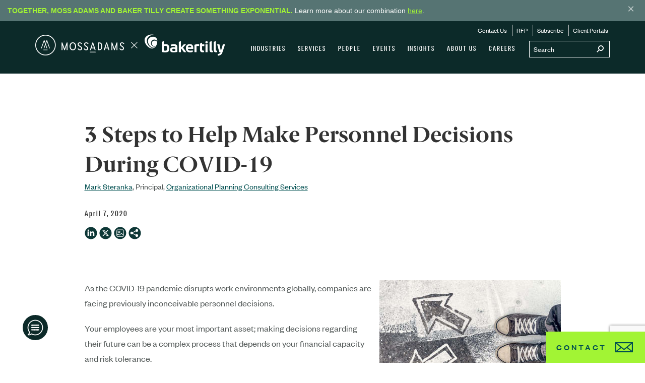

--- FILE ---
content_type: text/html; charset=utf-8
request_url: https://www.google.com/recaptcha/api2/anchor?ar=1&k=6LcrtxkoAAAAAFzetHz5HU8sJ4OhKNcs6g_TMV1y&co=aHR0cHM6Ly93d3cubW9zc2FkYW1zLmNvbTo0NDM.&hl=en&v=TkacYOdEJbdB_JjX802TMer9&theme=light&size=invisible&badge=bottomright&anchor-ms=20000&execute-ms=15000&cb=6fd14gnnfxip
body_size: 45787
content:
<!DOCTYPE HTML><html dir="ltr" lang="en"><head><meta http-equiv="Content-Type" content="text/html; charset=UTF-8">
<meta http-equiv="X-UA-Compatible" content="IE=edge">
<title>reCAPTCHA</title>
<style type="text/css">
/* cyrillic-ext */
@font-face {
  font-family: 'Roboto';
  font-style: normal;
  font-weight: 400;
  src: url(//fonts.gstatic.com/s/roboto/v18/KFOmCnqEu92Fr1Mu72xKKTU1Kvnz.woff2) format('woff2');
  unicode-range: U+0460-052F, U+1C80-1C8A, U+20B4, U+2DE0-2DFF, U+A640-A69F, U+FE2E-FE2F;
}
/* cyrillic */
@font-face {
  font-family: 'Roboto';
  font-style: normal;
  font-weight: 400;
  src: url(//fonts.gstatic.com/s/roboto/v18/KFOmCnqEu92Fr1Mu5mxKKTU1Kvnz.woff2) format('woff2');
  unicode-range: U+0301, U+0400-045F, U+0490-0491, U+04B0-04B1, U+2116;
}
/* greek-ext */
@font-face {
  font-family: 'Roboto';
  font-style: normal;
  font-weight: 400;
  src: url(//fonts.gstatic.com/s/roboto/v18/KFOmCnqEu92Fr1Mu7mxKKTU1Kvnz.woff2) format('woff2');
  unicode-range: U+1F00-1FFF;
}
/* greek */
@font-face {
  font-family: 'Roboto';
  font-style: normal;
  font-weight: 400;
  src: url(//fonts.gstatic.com/s/roboto/v18/KFOmCnqEu92Fr1Mu4WxKKTU1Kvnz.woff2) format('woff2');
  unicode-range: U+0370-0377, U+037A-037F, U+0384-038A, U+038C, U+038E-03A1, U+03A3-03FF;
}
/* vietnamese */
@font-face {
  font-family: 'Roboto';
  font-style: normal;
  font-weight: 400;
  src: url(//fonts.gstatic.com/s/roboto/v18/KFOmCnqEu92Fr1Mu7WxKKTU1Kvnz.woff2) format('woff2');
  unicode-range: U+0102-0103, U+0110-0111, U+0128-0129, U+0168-0169, U+01A0-01A1, U+01AF-01B0, U+0300-0301, U+0303-0304, U+0308-0309, U+0323, U+0329, U+1EA0-1EF9, U+20AB;
}
/* latin-ext */
@font-face {
  font-family: 'Roboto';
  font-style: normal;
  font-weight: 400;
  src: url(//fonts.gstatic.com/s/roboto/v18/KFOmCnqEu92Fr1Mu7GxKKTU1Kvnz.woff2) format('woff2');
  unicode-range: U+0100-02BA, U+02BD-02C5, U+02C7-02CC, U+02CE-02D7, U+02DD-02FF, U+0304, U+0308, U+0329, U+1D00-1DBF, U+1E00-1E9F, U+1EF2-1EFF, U+2020, U+20A0-20AB, U+20AD-20C0, U+2113, U+2C60-2C7F, U+A720-A7FF;
}
/* latin */
@font-face {
  font-family: 'Roboto';
  font-style: normal;
  font-weight: 400;
  src: url(//fonts.gstatic.com/s/roboto/v18/KFOmCnqEu92Fr1Mu4mxKKTU1Kg.woff2) format('woff2');
  unicode-range: U+0000-00FF, U+0131, U+0152-0153, U+02BB-02BC, U+02C6, U+02DA, U+02DC, U+0304, U+0308, U+0329, U+2000-206F, U+20AC, U+2122, U+2191, U+2193, U+2212, U+2215, U+FEFF, U+FFFD;
}
/* cyrillic-ext */
@font-face {
  font-family: 'Roboto';
  font-style: normal;
  font-weight: 500;
  src: url(//fonts.gstatic.com/s/roboto/v18/KFOlCnqEu92Fr1MmEU9fCRc4AMP6lbBP.woff2) format('woff2');
  unicode-range: U+0460-052F, U+1C80-1C8A, U+20B4, U+2DE0-2DFF, U+A640-A69F, U+FE2E-FE2F;
}
/* cyrillic */
@font-face {
  font-family: 'Roboto';
  font-style: normal;
  font-weight: 500;
  src: url(//fonts.gstatic.com/s/roboto/v18/KFOlCnqEu92Fr1MmEU9fABc4AMP6lbBP.woff2) format('woff2');
  unicode-range: U+0301, U+0400-045F, U+0490-0491, U+04B0-04B1, U+2116;
}
/* greek-ext */
@font-face {
  font-family: 'Roboto';
  font-style: normal;
  font-weight: 500;
  src: url(//fonts.gstatic.com/s/roboto/v18/KFOlCnqEu92Fr1MmEU9fCBc4AMP6lbBP.woff2) format('woff2');
  unicode-range: U+1F00-1FFF;
}
/* greek */
@font-face {
  font-family: 'Roboto';
  font-style: normal;
  font-weight: 500;
  src: url(//fonts.gstatic.com/s/roboto/v18/KFOlCnqEu92Fr1MmEU9fBxc4AMP6lbBP.woff2) format('woff2');
  unicode-range: U+0370-0377, U+037A-037F, U+0384-038A, U+038C, U+038E-03A1, U+03A3-03FF;
}
/* vietnamese */
@font-face {
  font-family: 'Roboto';
  font-style: normal;
  font-weight: 500;
  src: url(//fonts.gstatic.com/s/roboto/v18/KFOlCnqEu92Fr1MmEU9fCxc4AMP6lbBP.woff2) format('woff2');
  unicode-range: U+0102-0103, U+0110-0111, U+0128-0129, U+0168-0169, U+01A0-01A1, U+01AF-01B0, U+0300-0301, U+0303-0304, U+0308-0309, U+0323, U+0329, U+1EA0-1EF9, U+20AB;
}
/* latin-ext */
@font-face {
  font-family: 'Roboto';
  font-style: normal;
  font-weight: 500;
  src: url(//fonts.gstatic.com/s/roboto/v18/KFOlCnqEu92Fr1MmEU9fChc4AMP6lbBP.woff2) format('woff2');
  unicode-range: U+0100-02BA, U+02BD-02C5, U+02C7-02CC, U+02CE-02D7, U+02DD-02FF, U+0304, U+0308, U+0329, U+1D00-1DBF, U+1E00-1E9F, U+1EF2-1EFF, U+2020, U+20A0-20AB, U+20AD-20C0, U+2113, U+2C60-2C7F, U+A720-A7FF;
}
/* latin */
@font-face {
  font-family: 'Roboto';
  font-style: normal;
  font-weight: 500;
  src: url(//fonts.gstatic.com/s/roboto/v18/KFOlCnqEu92Fr1MmEU9fBBc4AMP6lQ.woff2) format('woff2');
  unicode-range: U+0000-00FF, U+0131, U+0152-0153, U+02BB-02BC, U+02C6, U+02DA, U+02DC, U+0304, U+0308, U+0329, U+2000-206F, U+20AC, U+2122, U+2191, U+2193, U+2212, U+2215, U+FEFF, U+FFFD;
}
/* cyrillic-ext */
@font-face {
  font-family: 'Roboto';
  font-style: normal;
  font-weight: 900;
  src: url(//fonts.gstatic.com/s/roboto/v18/KFOlCnqEu92Fr1MmYUtfCRc4AMP6lbBP.woff2) format('woff2');
  unicode-range: U+0460-052F, U+1C80-1C8A, U+20B4, U+2DE0-2DFF, U+A640-A69F, U+FE2E-FE2F;
}
/* cyrillic */
@font-face {
  font-family: 'Roboto';
  font-style: normal;
  font-weight: 900;
  src: url(//fonts.gstatic.com/s/roboto/v18/KFOlCnqEu92Fr1MmYUtfABc4AMP6lbBP.woff2) format('woff2');
  unicode-range: U+0301, U+0400-045F, U+0490-0491, U+04B0-04B1, U+2116;
}
/* greek-ext */
@font-face {
  font-family: 'Roboto';
  font-style: normal;
  font-weight: 900;
  src: url(//fonts.gstatic.com/s/roboto/v18/KFOlCnqEu92Fr1MmYUtfCBc4AMP6lbBP.woff2) format('woff2');
  unicode-range: U+1F00-1FFF;
}
/* greek */
@font-face {
  font-family: 'Roboto';
  font-style: normal;
  font-weight: 900;
  src: url(//fonts.gstatic.com/s/roboto/v18/KFOlCnqEu92Fr1MmYUtfBxc4AMP6lbBP.woff2) format('woff2');
  unicode-range: U+0370-0377, U+037A-037F, U+0384-038A, U+038C, U+038E-03A1, U+03A3-03FF;
}
/* vietnamese */
@font-face {
  font-family: 'Roboto';
  font-style: normal;
  font-weight: 900;
  src: url(//fonts.gstatic.com/s/roboto/v18/KFOlCnqEu92Fr1MmYUtfCxc4AMP6lbBP.woff2) format('woff2');
  unicode-range: U+0102-0103, U+0110-0111, U+0128-0129, U+0168-0169, U+01A0-01A1, U+01AF-01B0, U+0300-0301, U+0303-0304, U+0308-0309, U+0323, U+0329, U+1EA0-1EF9, U+20AB;
}
/* latin-ext */
@font-face {
  font-family: 'Roboto';
  font-style: normal;
  font-weight: 900;
  src: url(//fonts.gstatic.com/s/roboto/v18/KFOlCnqEu92Fr1MmYUtfChc4AMP6lbBP.woff2) format('woff2');
  unicode-range: U+0100-02BA, U+02BD-02C5, U+02C7-02CC, U+02CE-02D7, U+02DD-02FF, U+0304, U+0308, U+0329, U+1D00-1DBF, U+1E00-1E9F, U+1EF2-1EFF, U+2020, U+20A0-20AB, U+20AD-20C0, U+2113, U+2C60-2C7F, U+A720-A7FF;
}
/* latin */
@font-face {
  font-family: 'Roboto';
  font-style: normal;
  font-weight: 900;
  src: url(//fonts.gstatic.com/s/roboto/v18/KFOlCnqEu92Fr1MmYUtfBBc4AMP6lQ.woff2) format('woff2');
  unicode-range: U+0000-00FF, U+0131, U+0152-0153, U+02BB-02BC, U+02C6, U+02DA, U+02DC, U+0304, U+0308, U+0329, U+2000-206F, U+20AC, U+2122, U+2191, U+2193, U+2212, U+2215, U+FEFF, U+FFFD;
}

</style>
<link rel="stylesheet" type="text/css" href="https://www.gstatic.com/recaptcha/releases/TkacYOdEJbdB_JjX802TMer9/styles__ltr.css">
<script nonce="oSJws7Ksnpp71m_vMYNuVw" type="text/javascript">window['__recaptcha_api'] = 'https://www.google.com/recaptcha/api2/';</script>
<script type="text/javascript" src="https://www.gstatic.com/recaptcha/releases/TkacYOdEJbdB_JjX802TMer9/recaptcha__en.js" nonce="oSJws7Ksnpp71m_vMYNuVw">
      
    </script></head>
<body><div id="rc-anchor-alert" class="rc-anchor-alert"></div>
<input type="hidden" id="recaptcha-token" value="[base64]">
<script type="text/javascript" nonce="oSJws7Ksnpp71m_vMYNuVw">
      recaptcha.anchor.Main.init("[\x22ainput\x22,[\x22bgdata\x22,\x22\x22,\[base64]/[base64]/[base64]/[base64]/[base64]/[base64]/[base64]/[base64]/[base64]/[base64]/[base64]/[base64]/[base64]/[base64]\\u003d\x22,\[base64]\x22,\x22wpLCiMKFw7zDhcOIwqvDt8OBw5PCo1ByV8KMwpwLezwFw57DpB7DrcO9w4fDosOrQsOwwrzCvMKywrvCjQ5GwpM3f8OawoNmwqJOw5jDrMOxMmHCkVrCoSpIwpQ2O8ORwpvDh8K+Y8Orw5zCkMKAw75rKjXDgMKBwpXCqMOdR2HDuFNNwrLDviMBw7/Cln/CgElHcH59QMOeNkl6VHHDo37Cv8Ofwq7ClcOWN0/Ci0HCjzkiXyHCnMOMw7lXw5FBwr5UwpRqYCjCmmbDnsO5c8ONKcKDayApwqTCmmkHw7vCgGrCrsOJT8O4bT3CjsOBwr7Dq8Kmw4oBw6jCtsOSwrHCkEh/wrh9HWrDg8Kaw5rCr8KQRDMYNwEMwqkpRcKdwpNMEMOpwqrDocOewpbDmMKjw6BJw67DtsOBw6Rxwrt5wrTCkwA8V8K/[base64]/[base64]/J8KQwq5gwoVcwq5/e8KFwq7CkMOpwqYBLMKUbMOJVQrDjcKowp3DgsKUwprCiGxNJsKXwqLCuE0nw5LDr8OqJ8O+w6jClcOPVn54w7zCkTM/[base64]/DjMOsC8KcQWPCtcKHL2wlesOqa1bCmsK3LsOVw45Bf2wXw6vDscKhwoDDrBs+wr7DgsKLO8KED8O6UB7CoDRCdB/DrVTChgTDnAc6wp5TFMOlw6RwVMOmfMKwKcOQwp8TChvDgcK2w7ZGNMOnwopowoLCv0piw4LDvGxwcEtvOTTDnsKSw4NFwovDkMOIw7Jlw4/Dh3Euwp0dVMKLfMOYU8KuwqjCj8KIVxLCoHwXwqEvwr8MwrY2w79xDcOew6/CijIEAcOuGlHDi8KiAVHDlH1BV0DDgB3ChRbDncKtwptawpJ9GDLDniU9wrXChsK2w49NW8KkfUDDkBLDqcOHw60mL8ORw7x4csO/wqvCu8O+wr/[base64]/Cj2zCj8OFw6MSw4nDpnTDsWliBj8JHBXCscKmw50nBMO/woR8woYywq8bWsK4w7fDgMOBVBAuC8OCwrZww5zCgCp4IcOyHmDCmcKmAMKsf8KGw5tMw48SBsOaIcKKKsOLw4bDuMKOw4rCh8K1HjbCl8OOwpwhw4LCkERewrhpwpDDrQJfwqrCp3tgwpnDs8KVLBknGcKpw69uKQ/DqlbDhcOZwrw8wpLCiFLDosKOwoICeQMQwq85w6TDlcKZZsO8w5bDh8K8w6llw4PCgsOAw6olKsKgwpomw47CjBoCEx4Qw6fDkXgUw4bCg8KkC8OwwpBKVcOXc8OjwrIqwrzDo8O6wqPDix/DjRbDnijDui3ChMODcW7Dl8OHwp9BTk7CghPCsnzDkRXDqxsZwoLCgsKxYHglwo1kw7vDkMOMw5EbXcKgXcKtwpgEwo1WAcK/w63CusO0w4JPWsONQBnCnALCkMKTS0zDjzRvOcKIw5xZw5rDmcKRNi/DuysPDMOVM8KqHVg3w7YBQ8OUMcOzFMKKwqV7w7stWsO9wpBbCQlowo9mdsKtwqFEwrVFw5jCh341K8Oqwosow5wxw4rCjsOPwqDCs8OYT8K1cTUyw4ljS8OFwo7ChiLCtcKFwp/[base64]/[base64]/DtMKOw6ZPwpRxw7rCpwpILcOLTi1uw4vDkVzDgsOhw41Bw6XClcOgJhp8e8O9wo3DpMKZJMOZw7NLw6Epw5VtDsOqwqvCpsO0w5PCu8OUwoxzCsK0OzvCgxRmwq5mw4RhLcK7ABpRNwzCicK3RzZUGENhwq8EwpvCtTnChTN/wqw9E8OaRMOrwoRrZsO0K00lwqjCs8KrKsObwqLDq2BYQ8KXw6/CgMOreybDpMOEBMOew6LDisKtA8OfEMO+woPDl28vw50CwqvDhl1cTcObRXU2wrbCh3DCv8KWXcKIW8OHwo/DgMOlWsKOw7jDoMOlwqoQYHMKw57DicKXwrMXZsOATcOkwpFJIMOowqZqw4LCkcOWUcOrw5vDr8K7A17DhVvDuMKOw4XCgsKlc01xNMOUBsK7wpQgwoYQBU1+LBx8wpTCp3DCvsK7UTHDi3PCuBE2bFnDkS8zKcK3TsOwAGvCm2/DnsKfw7hLwrVJWSrDo8K4wpc/XSbDuwTDlEwkGMOXw5vDsyxtw4HCgMO2AlYRw7/CksKhFg/CpjFWw4pGUcORdMOZw6HDiALCq8KvwqfDu8KOwrJqaMOBwqPCqjEUw5nDjcOFXjDCghofTiTCtHzDnMODw5NAMz7DhETCqsOcwoY9wqTDknDDrwIfwpnChn7ChsKIMUU/BEXCnDzDlcOWw6LCt8KbQV3Ch1TCmcOGZcOiw43CnCVAw6kYP8KuRVlvIcO8w5J9wrTClGsBccKlXUlmw5XDr8O/wrbCscKHw4TCu8KqwqN1TsKCw5Uuwo/[base64]/Do8KBw49Cwr/[base64]/w7HCj8KnwqXCvsOGwp3Cg8OYXBnCnMKtwoLDlnRPw6bCu1nDgcKxWcKRwrLDkcKaXyHCrEvCicKDU8KtwqLCrnRdw4HCvcO8wr96AsKOPVrCtcK5M2R2w4DCpEFtb8OxwrVFS8Kfw75xwrcZw5ccwrJ5RcKsw7zDhsK/[base64]/[base64]/Dhy/DvsKUGcOaw63Cr8ObwoQ+AxzCrUXCoBkfw714wqrDpcKIw5jCkMKSw7jDpz5wbsKoX2kxKm7Dv3sqwrXDs1fCsmLCg8OnwqZGw4YddsKyPsOfTMKOw5xLZknDtMKEw4VTRsOUfzzCq8K4wqjDnMORUzTCvB8oVsKJw5/CpFzCp0nCpDXCmsKCM8OCw5p5JsO8dQ4UO8O4w7vDr8KNwpNoUE/Ch8OHw5vChk3DqTbDpUI/EcOEbsOYwqbCtMOiwofDqWnDlMKbQcKCIFTDocKlwrpWWEDDox7DqsONTQp2w7BAw6ZLwpJ4w67CucOvJMOow6/DnsOeVA8Uwpclw7wTcsOUG1NTwrBKwpvClcO2eCB2H8OXw7fCh8O/wqDCihQhW8OdB8ObAgk/UzjCtngTwq7DsMObwoHDn8Kvw6bChsOpwrMTwpjCsUk8w75/SxBaGsKDw5PDtX/CjijCnHJEw6LClcKMCWjCm3lWX1LDqxPCg2pdwqV2w5HCnsK7w4PCrg7DgsOEwqjDqcOrw4F2asOlB8OfTSYvJSFYR8OlwpZmwqBbw5kEw4gIwrJXw5Q3wqrDiMOhDzVTwpBsYyXDs8KZGcKpw7zCisKgI8OHGD3DnhXDksK0AyrCmcKnwp/CncOuZsOTUsO8I8K/[base64]/[base64]/DmMKtBMK2H8K0w5NBw6nDghDChV/CqQjDnsKPJcOcB2hHAzJCJsKEFsO9PcKjHHU5w6XCuWjDq8O0asKOw5PCmcOuwrpuZMO6wpjDuQTCgcKWwr/CnxZ2w5Fww6XCo8O7w57CknnDiTEmwrLCv8Kuw7oawr3DnzENwrLCt0RaJMOBCcOpwo1Mwqlow4zCnMOFASF+w6NNw7/ChUjDmEnDjXTDkzMMw5shXMKiXjzDmjgsJnRResOXwrnCthU2wp3DjsOGwo/DuX1jYgQZw6HDrBnDkFsmJD1AQMKqwrcbcMK2w6PDmQUALcOOwqjCjsKHbMOTW8OswohYNMOdAhE8U8Otw6PDmcKYwpNjw70zXHfCtn3CusOTw5vDqcOicBRdJTkxD1PCnmzCog7Cj1Zewo/DlWHCsArDhsK6woMfwp0zOmBBNcOhw7LDlB04woPCv3N2wrTCulQ+w5sVw5d2w7kbw6PCqsOqCMOfwr5SSltnw7DDon3CgMKyTFRCwqnCvBgXAMKAOAUkFAhpBsOVwprDgMKZfsK+wrfDqDPDqlvCqAcXw7HCjH/[base64]/ClcOcEMOgw4/ClzXDoRnDizBSSMK4D3B1w7vCqFoUVcOTwpDCsFHDsQ85wqt/woM8Dk/CqG3DrEPDpwXDt1TDlBnCjMO/wogfw45Rw5jCkEF0wqEdwpnDq2TCqMKdw6zChcOfcMOtwotbJCcswozCqcOQw7Mdw7LClMOMBG7DkFPDnQzCn8KmWsKYw4B4wqtnwr5uwp4fw649w4PDksKrXcO0wq/DgsKSDcKaEMKmGcK0IMOVw6jCg1Y6w6Ecwp0Nw4XDqlTDol/CtTvDnU/[base64]/ClQTDrUbDuRRKY8OqwpNDw5YOD8OBwrzDu8KbUyvCpS83ei/Cs8OBFcOnwpnDlxrCqH8MJcKMw7t7w5NSHQICw7nCmcK+YMOAUsKfwp5dwrnDv23DrsKqPTrDlwjCrMKuw6szYDzDu1AfwoYLwrBsaGjDrcK1w4FpMCvCvMO+bgDDpG4uwojCngTCoX/DjjYuw73Doj/DvkZkVTs3w6/CsHnDhcKLdwo1SsOHCwXCvMOtw7XCtS7Ch8KRAFp3wr0Vwp9NAnXCgT/CiMKWwrJ+w67Dl03Djlokwo7Cgg0eDzkhw5kNw4vDjsK2w7Iww4RtJcO8Umc8eFYDSm/CssOyw6IvwpJmw4fCnMK2a8KIS8K1XTnCj2fCtcOuT1JiIyZewqcIF0bCicK8c8K6w7DDoQ/CmcOYw4XDi8KUw4/[base64]/DvwLDn8OhY8O1TcO1AMKUw6dpOgczXh0saCZLwqbCqWcqFGd8w7Nxw70Uw4HDlWFOdyNSC2/CgsKNw6gGTyQ8GcOCwqLDghzDscOyJHTDvht+NDsBwqLCvVcvwodnOhTCgMOzwqTDqDbCqgnDgQ0+w7XDhMK3woA8w6xOOkvChcKLw6LDiMOYbcKaGsO9wqJTw5gQXSjDisODwrXCpiAyXXnCscK3bcKbwqddw6XCvxNiGsOfYcOrSFLCkBMnE2/Dl1DDocOkwpMra8K2Q8KOw49/RMKvIMOtw4TCgnnCisKvw5MqeMK2Gh9teMK0w7zDpMOnw6rChABew4ZpwrvCuUo4MgpTw4HCtgjDuH9OcyYJaR8iwqXDuyBRNwhaSsKuw4MIw4LCk8KJWMOswpgbIcKJLMOVLwNww6/DklfDusK6wpPChXbDuXPDnDEXVSwSaxIYS8K3w7xKwoJEMRoDw6fChRF9w7DCnXJfw5MkCHLDlkALw6XCocKcw516FXfCuG3DgMK5NcKMw7PDsXAxY8KhwofDl8OzHVcmwpTCpcKBZsOjwrvDvS/Dpmg8ZcKGwrrDncOuZMOFwqlUw4MKEknCrsKMGTJsAjTDnFjDjMKrw57CnMOvw4bCucOzdsK5woTDtiLDryXDqU9FwoHDgcKtTMK7JMKMM2AfwpsVw7AheBPDqTtUw7rCrQfCmEp2wrfDjzbCvll8w4bDg2ZEw5gTw6/DhDbCvTx1w7jCgXthMn9yO3LDiTsdOMOPfnnCqcOHa8OPwrhUM8KuwqLCpMKDw4/DgQrDnSsgJmE2DXd8w7/DnzkYdADCsytpw7XCvcKhw6N6F8K8wrLDpBdyMMKYJW7Ct3/CkR07w4LCvsO4KBNHw4PDrArCvcOWYMOPw5QNwrMaw5cNYsO8I8Kjw7LDmMKVCzJdw4rDhcONw54qcsOow4/CgQDDgsO6w6kOw6rDiMKRwqjCt8KEw6/DmcKSw4lQwo/CrMOpdTs3C8KWw6TDgsOow4RWIzcuw7hwbHzDonPDtMKNwovCnsKXUsO4V0nDtygmwroUwrdYwoXCimfDmMOFYm3Dl2DDvcOjwrfDqBnCkWfDs8OXw7wZOjbDqUhtwosdw6phw5pbdMOMMBhYw53DncKLwqfCkQbCjRrCmE/[base64]/CulfCu2t7csOSXsOXwpbCgcOKwoLCrcOiT3DDqsOlJVHDnTEYR2Jgwo9fw5o+w6TCmcKjw7bCp8KxwpVcYhTDsxoCw6PCrsOgVRNCwpprw61CwqXCj8KEw4bCrsO4ZzVZw6wiwqRaRxfCp8Kmw4o0wqd5wqpsahzCs8OuLzUDKTDCr8K5SMOmwq/DvsO6ccKkw5U0GsKnwoQ4w6XCtsKQcG9Pw6cHwodhwptQw6HCpcKud8O8w5NePx/Dp3YNw6BIag04w65xw53DiMK6wrDDj8K8w4oxwrJlCVHDmsKEwqnDtkLClMKnasOSw6TCmMO1bsKuDcO2fATDv8KXaVHDnMKlCsORNTnCscOCNMOnw45LAsKIw6HCjS59w7MQOxdGwp/DtT3Dt8OswpvDvcKlAClKw7zDqMOlwpbCn3rCpQ1JwrVsbsOEb8OcwqvCnsKEwqDDl1jCtMO4U8KIB8KVwobDsDpGR2ped8KtXMKpLcKuw7bCgsOyw4UQw60zw7bCrQJcwrfCgmnCkWLCkUHCpX8iw7zDmMKENMKqwoZjSwU8w5/CpsOyN1nChUkWwoVYwrVXCsKzQlYgccK8GEvDqDwmwoABwqXCu8O8c8KnY8OZwrp2w7PCpsKCb8K0DsKWZsKPD258wrTCmsKEDSXCsVLDosKbX1kCdxEnAxjCisOLOMOLwoVsO8KRw7tsQ1HChyXCk1DCgEPCs8O3cATDvMObQsKGw6E4XMKhAQ/CkMKsOzl9eMKlPTJAwpptcMKyVAfDscO6woXCth1TWMKxQTMOwrgZw5vCj8OeTsKER8OKw6p4wpXDiMKHw4fCo3w9I8OmwqUAwpnDhFENw5/DjWHCr8KZw5pnworDgxTCrD1bw5pnEcKdw5vCp3bDuMO4wp/[base64]/CusKDwrLDrMK3wpHDi8K9VVvCmyE8I8K7wrLDpmwlwrB3a0rCtA0yw7nCt8KiPQ7Cg8KFQsOHwp7DlT8Qd8OkwrXCohxqEMOUw4cqw4wTw43CmRvCtDYhG8KCw60sw50Xw7YeS8OBdDDDs8Kbw5RMQMKGQsKiBl3DqcK8Jx0Cw4YFw5TCtMK+Sy/CjcOlaMOHQcO6SMOZV8KXNsOkwo/CuQVCwphCU8KrasKzw4cCw5tofcKgYcKaP8KsJsK6w75/OFrCuEDDqsOkwqfDscOOUsKnw7vDrcKKw75lIcK0LcOnwrMRwrpxw5dLwqlwwovDlcO2w4bDsx98RMKRFcKKw6t3wqHCqcKWw6kdYgNRwrzDqF0uOgXChFY1KsKcw6kRwrbCmFBbwqnDuBPDu8O5wrjDh8Opw7zCkMK0woBKbcKpA3/[base64]/CmsK9w4Epw77Dsz7CgA1mbWXDvlHDokARMkzDvADCl8KDwqDCjsKTw70mbcOIYMO7w6vDvSfCvVXCqVfDrkTDpmXCm8O8w6F/wqJiw7B8SnfCiMOOwrvDlsKgw43CklfDr8Kkw6dqFSZtwpgNwoE3Fh7CgMO2w7Yvw6VeGhHDpsOhZMKVUHAfwphtbkXCpcKpwqbDisKcdzHCjlrCg8OMeMOafcK3w7/DncKVXEMWwo/[base64]/DngpqD8KGwpvDnMKYDsOswr1Vw5LCmQkqw6sZbcOgwrzCmsOyXsOzQ2TCgl8+KhlkSnrDmB7CgcKbW3glwo/[base64]/KMKtNXDCq2LCriLDucKfJsOkw4nChMKIRMOpfhnCkMKXwrxTw5Y6XsO6wovDoDPClsK3TgIOwpYbworDjBTDoCTCqWwwwr5JGx7CosOjwp/DscKTTMOqwonCuCLDjwFwYVnCuxUqNk99wp/DgMOQAcKSw40ow5fCqnjCrMOVPEXCrsOGwpLDgmcqw5Zmwq7CvWzDrsO5wq0Yw7wjBh/CkC7ClMKYw6Mtw5vCl8KBwpnCisKdLVwDwoDDrjBECEnCo8KZPcO5OsKvwpdwZMKSJcKPwo8rLVxVGBs6wq7Dv2PCnVheFsOzRlXDlsKEAm/CtcKkFcOMw493LmrCqDRwWBbDglJqwqs0wrfDnnUqw6grOMO1cnY8BcOvw6pSwoF4WEwSPMOtwowzRsKUIcKXf8KmOzvDp8OAwrJhw5zDsMKCw43DpcO7FxPCncKHAMOGAsK5AFXDuivDk8Oyw73CvsKow4NEwo/Cp8Otw43DpMK8V2RNCcKtw59Lw5HDnHd6ZTrDvEwHTMOnw4fDtsKFw503Q8OBHcOcbcOFwrvCiy51BcOlw6PDs1/Do8OtQRsTwrnDsz43BMKoXn7CqsKxw6cawoJXwrXDvx0Jw4zCosOtw6bDklJswo/DosO0KkVIwqHCkMKMUsK3wq5PTWMkw5low6HCiEZAw5bDmTVhUGHDswPCq37DosKUB8O0wrwAdyLDl0fDsQDDmi7DpFUdwrlLwqNuw7LCjjrDsTbCt8O/aWvCgmjDh8KPL8KaIApVFz/DuHkqwpLDoMK7w6bCiMOWwrvDtxzCmW/DjFPDiDXDlsKDYMKMw4kYwqxZKmcxw7/DkVJkw6crDENjw4szX8KFDVbCulFNwoYtZcKxDMKVwrsew4PDkMO2e8OEMMOdBEpuw7DDi8KzQFhGW8Kdwq8twobDqi/DsiPDuMKdwokgeRcXR3M5wpJ7w6Enw7Vpw6dcNUQPP3PDmzg+woRAwo5tw6LCjcKDw6rDow/Du8K+DjfCnDXDlcK2wp9owpVPHx/ChsO/NFpgC2RcCTLDpxh3w4/[base64]/CkEtjw7/CgsODw7BXLl4qJMKdC1LCt8OcwrnDtmBKXMOJSRHDvXBFw5HDgMKbdkLDon5Dw7/DiAvCgApQLVXCqy4tBFwSMMKKw47DnTfDlMOPe2oewq90wpvCpmtaEsKGfCzDlTMGw6nCrQoCTcOVwoLCvTxvLT7Ck8KZC2oje1rDonxcw7pMw55qIWhOw4t6EcOgVsO8ZHEFU35Vw67CocKwTW/[base64]/CpF/CsR8KDh3DvsK9VT42wrlAwqxSw6zDlA5TJcKPEnoHVHDCpsKWwqnDi2pWwrQvLEQkPTR5w4NdBjQaw7FVw7cNZh1AwpbCgsKsw6jDmsKkwqVzUsOAwrTChsKFEizDrFTCuMOgRsO5JcOBwrXDg8KMblxEKG/CvWwMKsOmT8OBYUo3ckhNw6hQworDlMK6RWNsF8OAwo/DrsO8BMOCwp/DnMK9Em7DmGdZwpVWXn0xw6NOw77CvMKGJcKCeh8FU8KAwrgcbXlXe2zCksOew5cpwpPDlSzDkVYoTSEjw5sZwq3DvMObwogzwpHClDHCr8O8GMO2w7XDj8OqURXDvwLDn8OpwrAwZwwcw7IMwotZw6TCu33DmS4vOsO+dz9ewrbCoQzCn8OxC8K8DcOqKsK/w5XClcOOw7FnCxVIw47DrsKxw6bDn8K+w7EpYsKRcsOpw7BgwovDlFHCpsK7w6/ColzCqn1ePS/DlcKww5IRw6LDmkjDnMO5f8KhLcKUw57Dt8OLw75zwr3CvBTCvMOow7XCtF3DgsOgFsOJTsO3VR7CscKcSMKaOkp0wrNGwr/[base64]/CtiPDs8O5wqnClcK1UAUuw6oCw4gvKXNkF8O4CsKEwo3Ck8OXCUvDt8KQwrQlwrBqw7tlwpjDqsKKXsOJw5fDoVPDqkHCrMKaNsKIPDAkw47DuMKOwovCi0hJw6bCpcKHw4c0FcOnCMO1I8OUbA5zesOow4XCl154YMOETG8fdh/CpzHDn8KoEClNw6DDrXpnwp9bOTfDjj1rwpbDqxPCsUpjf0BRwq3CoEMncMOWwoAawp/DniALw4bCngB2NcOoU8KNO8OJLMOfOR/DrHJkw6nCm2fDshFSGMKzw5lVw4/[base64]/DocO8Xhhxw5jDjMOcBWvDtcOfC8KmfsOGw7JJw5h6ecKow6XDk8OCWMOpJR3ClmvCksONwpNVwphMw7Eow5jCiFjCrDfCjx/CtijCnMOSVMO0w7rCgcOAwpjDsMKPw5jDkko0C8OlVHDDsjAow5jCrXhQw7hhNVHCuhHChSrCpsOCY8OJBcOYbcOMaB9/XnIow6t+EcKewrnCnX02w7Adw43DgMKiVcKYw51nw4zDkwjDhh0cDiLDvkjCqGwkw7liw6BQYU3Cu8ORw77CpcKVw48zw5bDusO1w6VZw6o0TcO+dMO3FsK6YsO/w6PCpcO7w4bDiMKJAEs9K3VkwpfDhMKRJn7Co09jK8OaNcO6w7zCscKtKsOaWMOzwqbDhMOewrnDvcOgCQBpw4hmwrdENsO4QcOAasOSwoJkNMK2J2/CjUjDksKEwpsXdXjChyXCr8K6X8OeWcOcGMOkw4N3AMK2KxIXQDfDhk/DsMKnw5VYPlnDoDhFcApmUBwTAcOwwr3CosO0UsK0UEsyMhnCq8OxY8KoKcKqwoIqd8OfwqhlG8KAwpobDR9LFFobMEhmUsOZHXPCqgXCgTcTw751w4/CjsO9OGkywp5ufcK1woLCp8OAw7fCkMO1w63DlcKxJsOZwroewrHCg2bDocKLT8O4UcOjUCrDv2lhw6Y0UsOowrLDgWFDwo0gbsKGHzDDv8Ojw69dwo/CvTNZw7zCsgB4w4jCsWEpwq0kwrpmAFvDkcOHJMOIwpNzwovCn8O/w6HDnXXDq8KNRMK5w77DosK4UMOVwqjCjU3Cm8OTOlrCv1tfR8KgwpDCmcKNcAlnwr5owpEAIGo/YsOHwrTDssKhwo3Dr0zCg8OHw4VGJwnCo8KRSsOGwpvCuAApwqfDjcOSwp0oQMOLwppRaMKNKw/Cn8OKGxfDqW7CnHHDqg7DisKbw4U4wrDDqw0wHiRtwqrDgknChDF7J2MjNMOMdMKKfmnDj8OvGmxRWwzDi03DtMO4w7wNwr7DlcKhwqkrw6U3wqDCtw3DsMKeb3nCm1PCkk8Vw4HDksKewrh6U8KTw5/[base64]/Cn8OLGzfCsGNLB8KoVQPCmGpOHnJ7MsO+LWsHWA/Dq2vDsw3DkcOQw7/Dq8OeXsOGO1fDrMKxIGp+G8KFw7wpAD3DlUpYEMKSw7XCisOuQ8OlwoTCoFbCpMOyw4Awwq7Dp27Dr8O8w41Owpckwo/[base64]/w5YdwrYKBg8pHcO3wpbCpU3Cg8Khbx/CusKgKl4+wq5lwoBCUcKwaMOfwrcmwqLCtMOFw7ICwqBWwp8TA2bDg1rCosONChBow7LChDHChMKBwrgQMsODw6DCtWYNVMKXIXHCgsKDScO2w5h1w6F7w6NYw4MsE8O0bQYdwodEw4LDrcODZDMYwpLCsE46M8Kjwp/CqsOrw60KaWbCg8KMe8KjACHDrhrDm2HCkcKgEijDpg/CqgnDlMK8woTCj28+IFM8WQIFZMK5RMKsw7jDsmbDhm02w5nCm0NhJRzDuTrDiMKbwobCuWo4XsONwqkpw6dzwqTCpMKkw5IZAcOBFSt+wrVWw4bCkMKOZTIgCBUGw6N3wp8GwprCo2TCo8KOwqMEDsK5wo/Cr2HCnBPDtMKgZjTDiBF4WgPCgcKHRwYJXynDh8KHfhFtZMO9w5htRcOPwrDCt0vDsGFlwqZZJUY9wpU3CFXDl1TCgnbDrsOrw6LCsz0XGgXCqSU/[base64]/[base64]/dsOjwrbDojXCkcO9AMOael5Owr7DsUHCj8KMwozDnsKfRcOCwonCpV11GcK7w63Cq8KbX8Oxw5TCo8OjPcK/[base64]/CnMOIC3EewpRNw4BCaQ5Lw4vCrhvCjDUUKsOmw4wRYXEywrnDo8KZED/[base64]/w41uwo/DnUbDo8KXPlQsEkkrw7hRYnd8w5AFIcOoPmRVVRzDmcKcw67DpcKNwqRuw4pZwoJ8XhzDi3/[base64]/[base64]/DlMKTwoQ6AzzCmBfCoSZ3wocGw7/Ch8KMW0HDlcOFGmfDvsKIacKIWX7CkCJDw7drwrXCrhQtEcOKEjkywpctQMKGw5fDrm/CjwbDmH/[base64]/DsldYfWjDnj8OW14bw6PDsAHDqjHDo13ChMOIwrLDmsOhRcOmBcOsw5VIXShoRMK0w6rCpcKcasO1AmhaFcKMwqlpw53Dv3lPwoHDqMO1w6QvwrNNw6jCnC/DpGjDukXCocKRG8KVWjhlwqPDv1DDnzkrfEXCrzjCr8OHw73Dq8O/fzlRw4bDisOqM03Di8Kgw6xRw4xkQ8KLF8OUK8O5woNwe8Oaw71Gw7nDrFhQKyJLUsK8w51abcOMVWB/aAU8D8K0VcO2w7QXw74bwpBzV8OQMcKSF8OgUmfCiDxGw7Bqw77CnsKybTVneMKdwq4eb3nDon7CugrDnhJiEA/CnCcRVcKcD8KPfVLClMKTwp/ChlvDncKww7x5MAkMw4NMw6LDvHcLw5LCh2hQT2fCsMK7AGdkw6J2w6QwwpLCpVFmw6rDoMKPHSAjBAB8w7Mcwr/[base64]/wobCocOrwoYQw5DDjsOMwpDCpUTDkMOyw6siB27DisOXXSlmE8Kmw7M6w7l1JgRfw5cywr1QAT/DhQtBM8KQEMOzUMKqwoBdw7oTwpXDpEhRSWXDk10Lw4hdMyNfHsKLw6vCqA8dYxPChVnCu8OQG8OPw7/DhMOYVScnMR9UVzvDr3DDt3XDiB05w790w5duwp9/UBoVA8KxWDR7w7VPPBHChcKkKW/DscO6WMOtN8OCwp7ChcOhw5MQw5QQwqgwKcK3UcOiw4jDhsOuwpY/KsKyw7RXwpvChsOhPsOxwqB6wrQVUWxsGyM/[base64]/UHAewq3CusO0FnxhdTnCt8OVwrsxRQ47WRvClsOuwoHDjsKLw5zCqQTDnsKTw57Cs3hmwp/Dg8OGwoXCssKScnvDncKWwqJSw6AbwrjDucOkw7lTw4x8FC1YFMOjPArDtWDCrMOYU8O7asKBwonDgcK9dcKyw4pCCMKpDkbCrHwuw6o/B8OgYsKBKFARw71XGsKMMDPDq8KLP0nDusK9CcKiZjfCowJVGnfDggLCgFhuFsOCR3xTw7nDmSHCocOFwo1fw7pdwp/[base64]/w7JjE8Klwox4w5DDh33Dt205bTFIwq3CgcKCR8O1f8KKTsKPw4vCk2/[base64]/CiDh2MTDDh8O3w4IuCx5tMzLDkV3Cg21+wqskwrnDliAOwprCrzjConrCisOjWi3Dk13DqQYUZRPCo8KOSxZLw7HDpA7Dig/DmFxqw53Ds8OBwqHDgm16w48pa8OuDMO3w5PCoMOVTsKqb8OvwpfDtsKdJ8O4B8OsPMO0wovCqsK+w68pwrXDlA8hw7pLwp4Gw6oOw43CnBbDjELDlMKVwpLDg2oVwpTCu8OlO288wq7Dk17DlBnDkV/[base64]/wpw2U1zDnMO2w5rDgcKiH8K0wp56w47DgkzCgxkBBXpGw6vDqsOTw5fCmsOYw7UOwoRLH8KbRXvCvsKUw7RowrfCkGrCn0syw5LDryJEecK2w6nCrkV9w4cQJMKdw6BXIitYWRlaPcK5PnQefMKqwrwWFyhlw79/w7HDpcO7KMKpw5bCrQnChcK5HsOnwrENX8Kqw4NjwrkxecOhTMKGUm3CjDfDkx/[base64]/CvF5uK8OHw7vDv309AsOKLMKYw6fCqXReESXDhsKgLSLCjBAhcsObw7HDn8ODdF/CuEvCp8KOD8OiK0TDtMOrMcOnwqjCoQMTwqnDvsOdXsK1PMKUwrjCtHcMHjnCjhvCqUgow7xYworDp8KsJsKvOMOBwoVQDFZZwpfCu8K6w5zCtsOJwpUEC0dNEMOndMKwwodoLBZTwo8kw7bDnMKbwo0SwprDlCFYwr7Cm1Utw63DscOwB1jCgMKtwr5Fw4zCom/DinXCisOGw6EUw47CvFjDkMKrw540UcOTdUPDlMKNw5l1IsKfG8KDwo5bw54UCcOHwrtqw58FUBfCjj4fwolIYX/CqQloNCDCpg/CkmYPwpMhw4HDoRpJcsO/[base64]/DtMKPUBvCkXthVMOYwq/DrcKHRMO9w6rCqHvDhj4yX8KnQzhTdsKwdcOrwrtYw5oTwoLDgcKsw57Cpi8Sw4HCn1dEVcOowrswU8KNJwQPU8OQw7jDp8OOw5fCo3TChcOtwrfCpljCuFvDhCXCjMK/eRTCuG7DjiDCrQYlwp4rwq0swpbCizY/wp/Dol5Vw73CpkjDiUrDhynDtsKTw5MXw4fDrcKIN0zCn3bDkz96AnTDiMKHwq3CmsOAGcOewqs1woDCmhshw5jDp38GaMOVw5zCisKlR8KCwphgw5/DiMOlZMOGwqvCpg7CiMOJIHhfVwhyw4fCowjCjMKxwpxpw4LCkcO+wq7Ct8Kpw7s4JS4mw4gLwrgsDQQXYcOyI03CvhBWU8OEwrUWw7ZMwoLCugHDrsKjP0PDmcKewr1nw7xwAcOtw7jCtHZ1V8KvwqJdTn/CgSBNw6zDshbDn8KDNMKpC8KLGsOFwrViwoLCvMKxA8OewpTCqcOOV3Uuw4Ymwq3CmcOpS8OvwpVswpvDnsOQwqQBQUHCvsKhVcOVTcOVRGJDw7tbaVkNwqjDlcKHwrx6SsKAJMOIesKVwpLCpCnCixMgw4XDpMOwwozDtyHCjTQmw7UOG3/ClwtcfsOvw64Iw6vDvcKYTyI8PMKXLsKowr7Cg8Knw4XDscKrLzjDuMKST8KRw47CrQvCgMOrXExqwqo6worDi8KawrshF8K6RG3DqsKewpfDtEfDrcOcf8Ouwq5YdBQiEghOHhRiwpXDmcKfTlJYw5/Dijsxwp5IYsK3w5/DhMKiw43CtUo+WyMpWihQMUgJwr3Dl2QzWsKSw5NVw5zDnDtGCsOsWMKdccKxwo/[base64]/E8KAw5zCrztCwoXDi8KFw4fDq14qTcONRBAYL10Gw7pycmJZHsKOwppKeVw4S2/[base64]/Cj8OpVMOZwoEREcKTwpYBfG/Drk3DkcOmwr9vTMKkw7o1EQhcwqU9FsOnFcOzw5oeY8KyODMBworCgMOYwrJyw6TDrcKfKmvCv0PCmWgjJcKnw4ELwojCqnUQWXsXG04+wpkGFR5hZcKgZFFYPyLCr8KNLcKkwqbDvsOkwpXDqFIqDsKywr/[base64]/EXrCo8OBw7oEHcO+wok+JCAmwo/Ds8Omw7/[base64]/TnYRJnHCi0w+wp3Cjholw7/DiMOXRcKxMkXCrMO4ZxvDn0o1O2zDqsKYwrIfP8O7wokxw49wwr1Vw4jDv8KDUMOLwqc9w4wBaMONf8Knw4rDocOwDkYQw7jClXI3UhR7CcKSSThTwpHCvF3DmytXT8KQQMK3dn/CvU3DjcOFw6fCksO5w6wCE0HCijVTwrZCCzAlB8KkZGAqLn7Cjj5JQRJ9ZE8+BWoIbDLCrkZWBsKhw44Jw4jCocOBU8Kgw5xNwrsgKk7DjcOZwqdSQgfCsBtBwqDDgsKfJcOHwox/KsKIwozDvsOwwqLDsjDCgMOZw5VSaU/DmcK2asOeI8KNZi1nDAdQITnCp8Obw4nCnx7CrsKDwoBvR8OPwrpqLMKdacOoMcO/IH3CpxrCtcK8GEvDocK0WmYWT8KECidHbcOUJC/DrMKVw5ENwoPCmMK/w6Y0wowJwqfDnFfDtTfCpsKeNsKOITHCjMOPEm/Cs8OsdMKHw5tiw5g/[base64]/MsKaw4xOw64ew43DvCliw6UGw7BvwrcSwpXCksKkDMOEAl9HG8KywrVQKMOMw6DDmcKMw7hxEsOdw7tcF14cc8KxaUrCisKow7M2woF+w4LCv8OfAMKCXXbDpMOmwpR8NMO7BCNqHMOXZhEIIGscd8K/TlrCnDbCpSZzB3jCnGsqwq5Iw5MIw5jCvcO2wqnCj8O8PcK/MD/[base64]/w6rCqsKJTgJtw6HClTUswo7ClgXDi8K2woBKFMKfwqobScKoBkrDjxVOw4YTwqQ3w7LChArDr8OuIHfDu23DpQvDmDHCoRpbwrIYflbCrzzCrVQKGMK1w6nDqsKJAiXDoEZcw7nDjcO6w6lhbmnDqsOwGcK+HMOEw7B8Dg3DqsK2Yh/CucKtBV0cacOvw6fDmTDDjsK+wo7DhzfCrQoww4jDm8KQVcKjw7/CpMO+w5bClV3CiS4fP8O7F3rDk3nDqUBaDsOGMmxew7FNST57dMKBwqjCqMK6YsOrw7TDvUVGwqkiwr7DlhjDsMOBw5kywofDuDLDsBjDllx5esO6On3CkA/DoRDCv8Ovw4QWw6LChcOtESPDrBlNw4JFc8K9KE/[base64]/ChjnDmMOxwpEkDcOmw6fCmGDClcKXK8Khw6sFPsK7wpTDpBTDljvCmsO2wpLChh3DsMKSY8O8w4/Cq2o0FcKKwqA8TsOaWWxaS8OywqkYwpJXw7PDsHwKwoTCgShqcF8DB8K2DAo+DkbDk09RFTdjOTU2Sz7DvRDDkxLCnzjDrMKgaBvDhjvCsi1Aw47DvFkNwp8pw7vDkW/DtVJBSwnChHQLwpbDqknDocOEW23Dv2ZkwodgZ23CvsOtw6tLw6rDvzsULFgcwos1DMOLPUHDqcObw7AtK8KVPMKAwoglw7BOwqhcw47CucKEFB/ClAfCm8OKccKbw4c7w6bCisORwq7Dn1XDhgPCmmAACcK9w6kzwpwUwpBsUMOBBMOtwonClcKseTvCqwLDpcO3w7/[base64]/Dtw8ow53CrRnCjW98w7fCnsKmccKNwpjDucOPw5k2wq1/w4jCmWkZw4p6w6sPfcKpwprDi8OmOsKawpPCiwvCncKEwo7DgsKTaHrCi8Otw5YFwohsw696woU/wqfCskzCkcKqwpjDmMO5w47DhcOww6Bowr/[base64]\\u003d\x22],null,[\x22conf\x22,null,\x226LcrtxkoAAAAAFzetHz5HU8sJ4OhKNcs6g_TMV1y\x22,0,null,null,null,0,[21,125,63,73,95,87,41,43,42,83,102,105,109,121],[7668936,149],0,null,null,null,null,0,null,0,null,700,1,null,0,\[base64]/tzcYADoGZWF6dTZkEg4Iiv2INxgAOgVNZklJNBoZCAMSFR0U8JfjNw7/vqUGGcSdCRmc4owCGQ\\u003d\\u003d\x22,0,1,null,null,1,null,0,1],\x22https://www.mossadams.com:443\x22,null,[3,1,1],null,null,null,1,3600,[\x22https://www.google.com/intl/en/policies/privacy/\x22,\x22https://www.google.com/intl/en/policies/terms/\x22],\x22dijywn7X+KwFIIjfGoOSE5PUotss9i3LSwWxatCN7tg\\u003d\x22,1,0,null,1,1765042569110,0,0,[39],null,[125,38,215,210,182],\x22RC-X6Yu9ffLSYhARA\x22,null,null,null,null,null,\x220dAFcWeA4_wOtN8rKnBy0JMAoh3o8wdq4GIR_vVhjk7_VW-TtWFYRfmY711t_filM9j2w8x7NBjje4Vrp3q3pHhjxowhpoR7YsfQ\x22,1765125369188]");
    </script></body></html>

--- FILE ---
content_type: text/css
request_url: https://www.mossadams.com/dist/css/main.bundle.css?ver=111
body_size: 82695
content:
.royalSlider{direction:ltr;height:400px;width:600px}.royalSlider>*{float:left}.rsWebkit3d .rsABlock,.rsWebkit3d .rsAbsoluteEl,.rsWebkit3d .rsBtnCenterer,.rsWebkit3d .rsContainer,.rsWebkit3d .rsLink,.rsWebkit3d .rsOverflow,.rsWebkit3d .rsPreloader,.rsWebkit3d .rsSlide,.rsWebkit3d .rsThumbs,.rsWebkit3d img{-webkit-backface-visibility:hidden}.rsFade.rsWebkit3d .rsContainer,.rsFade.rsWebkit3d .rsSlide,.rsFade.rsWebkit3d img{-webkit-transform:none}.rsOverflow{float:left}.rsOverflow,.rsVisibleNearbyWrap{height:100%;overflow:hidden;position:relative;width:100%;-webkit-tap-highlight-color:rgba(0,0,0,0)}.rsVisibleNearbyWrap{left:0;top:0}.rsVisibleNearbyWrap .rsOverflow{left:0;position:absolute;top:0}.rsContainer{height:100%;position:relative;width:100%;-webkit-tap-highlight-color:rgba(0,0,0,0)}.rsArrow,.rsThumbsArrow{cursor:pointer}.rsThumb{float:left;position:relative}.rsArrow,.rsNav,.rsThumbsArrow{opacity:1;-webkit-transition:opacity .3s linear;-moz-transition:opacity .3s linear;-o-transition:opacity .3s linear;transition:opacity .3s linear}.rsHidden{opacity:0;-webkit-transition:visibility 0s linear .3s,opacity .3s linear;-moz-transition:visibility 0s linear .3s,opacity .3s linear;-o-transition:visibility 0s linear .3s,opacity .3s linear;transition:visibility 0s linear .3s,opacity .3s linear;visibility:hidden}.rsGCaption{float:left;text-align:center;width:100%}.royalSlider.rsFullscreen{bottom:0!important;height:auto!important;left:0!important;margin:0!important;padding:0!important;position:fixed!important;right:0!important;top:0!important;width:auto!important;z-index:2147483647!important}.royalSlider .rsSlide.rsFakePreloader{display:none;opacity:1!important;-webkit-transition:0s;-moz-transition:0s;-o-transition:0s;transition:0s}.rsSlide{display:block;height:100%;left:0;overflow:hidden;position:absolute;top:0;width:100%}.royalSlider.rsAutoHeight,.rsAutoHeight .rsSlide{height:auto}.rsContent{height:100%;position:relative;width:100%}.rsPreloader{position:absolute;z-index:0}.rsNav{-moz-user-select:-moz-none;-webkit-user-select:none;user-select:none}.rsNavItem{-webkit-tap-highlight-color:rgba(0,0,0,.25)}.rsThumbs{cursor:pointer;float:left;overflow:hidden;position:relative;z-index:22}.rsTabs{background:none!important;float:left}.rsTabs,.rsThumbs{-webkit-tap-highlight-color:rgba(0,0,0,0)}.rsVideoContainer{height:auto;line-height:0;position:relative;width:auto}.rsVideoFrameHolder{background:#141414;left:0;opacity:0;position:absolute;top:0;-webkit-transition:.3s}.rsVideoFrameHolder.rsVideoActive{opacity:1}.rsVideoContainer .rsVideoObj,.rsVideoContainer embed,.rsVideoContainer iframe,.rsVideoContainer video{height:100%;left:0;position:absolute;top:0;width:100%;z-index:50}.rsVideoContainer.rsIOSVideo embed,.rsVideoContainer.rsIOSVideo iframe,.rsVideoContainer.rsIOSVideo video{-webkit-box-sizing:border-box;-moz-box-sizing:border-box;box-sizing:border-box;padding-right:44px}.rsABlock{left:0;position:absolute;top:0;z-index:15}img.rsImg{max-width:none}.grab-cursor{cursor:url(../assets/grab.png) 8 8,move}.grabbing-cursor{cursor:url(../assets/grabbing.png) 8 8,move}.rsNoDrag{cursor:auto}.rsLink{background:url(../assets/blank.gif);display:block;height:100%;left:0;position:absolute;top:0;width:100%;z-index:20}.rsDefault,.rsDefault .rsOverflow,.rsDefault .rsSlide,.rsDefault .rsThumbs,.rsDefault .rsVideoFrameHolder{background:#151515;color:#fff}.rsDefault .rsArrow{cursor:pointer;display:block;height:100%;position:absolute;width:44px;z-index:21}.rsDefault.rsVer .rsArrow{height:44px;width:100%}.rsDefault.rsVer .rsArrowLeft{left:0;top:0}.rsDefault.rsVer .rsArrowRight{bottom:0;left:0}.rsDefault.rsHor .rsArrowLeft{left:0;top:0}.rsDefault.rsHor .rsArrowRight{right:0;top:0}.rsDefault .rsArrowIcn{background:url(../assets/rs-default.png);background-color:#000;background-color:rgba(0,0,0,.75);*background-color:#000;border-radius:2px;cursor:pointer;height:32px;left:50%;margin-left:-16px;margin-top:-16px;position:absolute;top:50%;width:32px}.rsDefault .rsArrowIcn:hover{background-color:rgba(0,0,0,.9)}.rsDefault.rsHor .rsArrowLeft .rsArrowIcn{background-position:-64px -32px}.rsDefault.rsHor .rsArrowRight .rsArrowIcn{background-position:-64px -64px}.rsDefault.rsVer .rsArrowLeft .rsArrowIcn{background-position:-96px -32px}.rsDefault.rsVer .rsArrowRight .rsArrowIcn{background-position:-96px -64px}.rsDefault .rsArrowDisabled .rsArrowIcn{*display:none;filter:alpha(opacity=20);opacity:.2}.rsDefault .rsBullets{background:#000;background:rgba(0,0,0,.75);bottom:0;height:auto;left:0;line-height:8px;margin:0 auto;overflow:hidden;position:absolute;text-align:center;width:100%;z-index:35}.rsDefault .rsBullet{display:inline-block;*display:inline;height:8px;width:8px;*zoom:1;padding:6px 5px}.rsDefault .rsBullet span{background:#777;background:hsla(0,0%,100%,.5);border-radius:50%;display:block;height:8px;width:8px}.rsDefault .rsBullet.rsNavSelected span{background-color:#fff}.rsDefault .rsThumbsHor{height:72px;width:100%}.rsDefault .rsThumbsVer{height:100%;position:absolute;right:0;top:0;width:96px}.rsDefault.rsWithThumbsHor .rsThumbsContainer{height:100%;position:relative}.rsDefault.rsWithThumbsVer .rsThumbsContainer{position:relative;width:100%}.rsDefault .rsThumb{float:left;height:72px;overflow:hidden;width:96px}.rsDefault .rsThumb img{height:100%;width:100%}.rsDefault .rsThumb.rsNavSelected{background:#02874a}.rsDefault .rsThumb.rsNavSelected img{filter:alpha(opacity=30);opacity:.3}.rsDefault .rsTmb{display:block}.rsDefault .rsTmb h5{color:#fff;font-size:16px;line-height:20px;margin:0;padding:0}.rsDefault .rsTmb span{color:#ddd;font-size:13px;line-height:18px;margin:0;padding:0}.rsDefault .rsThumbsArrow{background:#000;background:rgba(0,0,0,.75);cursor:pointer;display:block;height:100%;position:absolute;width:20px;z-index:21}.rsDefault .rsThumbsArrow:hover{background:rgba(0,0,0,.9)}.rsDefault.rsWithThumbsVer .rsThumbsArrow{height:20px;width:100%}.rsDefault.rsWithThumbsVer .rsThumbsArrowLeft{left:0;top:0}.rsDefault.rsWithThumbsVer .rsThumbsArrowRight{bottom:0;left:0}.rsDefault.rsWithThumbsHor .rsThumbsArrowLeft{left:0;top:0}.rsDefault.rsWithThumbsHor .rsThumbsArrowRight{right:0;top:0}.rsDefault .rsThumbsArrowIcn{background:url(../assets/rs-default.png);cursor:pointer;height:16px;left:50%;margin-left:-8px;margin-top:-8px;position:absolute;top:50%;width:16px}.rsDefault.rsWithThumbsHor .rsThumbsArrowLeft .rsThumbsArrowIcn{background-position:-128px -32px}.rsDefault.rsWithThumbsHor .rsThumbsArrowRight .rsThumbsArrowIcn{background-position:-128px -48px}.rsDefault.rsWithThumbsVer .rsThumbsArrowLeft .rsThumbsArrowIcn{background-position:-144px -32px}.rsDefault.rsWithThumbsVer .rsThumbsArrowRight .rsThumbsArrowIcn{background-position:-144px -48px}.rsDefault .rsThumbsArrowDisabled{display:none!important}@media screen and (min-width:0px) and (max-width:800px){.rsDefault .rsThumb{height:44px;width:59px}.rsDefault .rsThumbsHor{height:44px}.rsDefault .rsThumbsVer{width:59px}}.rsDefault .rsTabs{height:auto;margin:0 auto;overflow:hidden;padding-top:12px;position:relative;text-align:center;width:100%}.rsDefault .rsTab{background-color:#fff;background-image:-webkit-linear-gradient(top,#fefefe,#f4f4f4);background-image:-moz-linear-gradient(top,#fefefe,#f4f4f4);background-image:linear-gradient(180deg,#fefefe,#f4f4f4);border:1px solid #d9d9dd;border-right-color:#f5f5f5;-webkit-box-shadow:inset 1px 0 0 #fff;box-shadow:inset 1px 0 0 #fff;color:#333;cursor:pointer;display:inline-block;*display:inline;height:auto;min-width:72px;padding:5px 13px 6px;text-align:center;text-decoration:none;width:auto;*zoom:1}.rsDefault .rsTab:first-child{-webkit-border-bottom-left-radius:4px;border-bottom-left-radius:4px;-webkit-border-top-left-radius:4px;border-top-left-radius:4px}.rsDefault .rsTab:last-child{-webkit-border-bottom-right-radius:4px;border-bottom-right-radius:4px;border-right:1px solid #cfcfcf;-webkit-border-top-right-radius:4px;border-top-right-radius:4px}.rsDefault .rsTab:active{background-color:#f4f4f4;border:1px solid #d9d9dd;box-shadow:inset 0 1px 4px rgba(0,0,0,.2)}.rsDefault .rsTab.rsNavSelected{background:#acacac;background-image:-webkit-linear-gradient(top,#acacac,#bbb);background-image:-moz-llinear-gradient(top,#acacac,#bbb);background-image:linear-gradient(180deg,#acacac,#bbb);border:1px solid #999;box-shadow:inset 0 1px 9px hsla(0,0%,40%,.65);color:#fff;text-shadow:1px 1px #838383}.rsDefault .rsFullscreenBtn{cursor:pointer;display:block;height:44px;position:absolute;right:0;top:0;width:44px;z-index:22}.rsDefault .rsFullscreenIcn{background:url(../assets/rs-default.png) 0 0;background-color:#000;background-color:rgba(0,0,0,.75);*background-color:#000;border-radius:2px;display:block;height:32px;margin:6px;width:32px}.rsDefault .rsFullscreenIcn:hover{background-color:rgba(0,0,0,.9)}.rsDefault.rsFullscreen .rsFullscreenIcn{background-position:-32px 0}.rsDefault .rsPlayBtn{-webkit-tap-highlight-color:rgba(0,0,0,.3);cursor:pointer;height:64px;margin-left:-32px;margin-top:-32px;width:64px}.rsDefault .rsPlayBtnIcon{background:url(../assets/rs-default.png) no-repeat 0 -32px;background-color:#000;background-color:rgba(0,0,0,.75);*background-color:#000;-webkit-border-radius:4px;border-radius:4px;display:block;height:64px;-webkit-transition:.3s;-moz-transition:.3s;transition:.3s;width:64px}.rsDefault .rsPlayBtn:hover .rsPlayBtnIcon{background-color:rgba(0,0,0,.9)}.rsDefault .rsBtnCenterer{left:50%;position:absolute;top:50%}.rsDefault .rsCloseVideoBtn{-webkit-backface-visibility:hidden;cursor:pointer;height:44px;position:absolute;right:0;top:0;-webkit-transform:translateZ(0);width:44px;z-index:500}.rsDefault .rsCloseVideoBtn.rsiOSBtn{right:-6px;top:-38px}.rsDefault .rsCloseVideoIcn{background:url(../assets/rs-default.png) -64px 0;background-color:#000;background-color:rgba(0,0,0,.75);*background-color:#000;height:32px;margin:6px;width:32px}.rsDefault .rsCloseVideoIcn:hover{background-color:rgba(0,0,0,.9)}.rsDefault .rsPreloader{background-image:url(../assets/preloader-white.gif);height:20px;left:50%;margin-left:-10px;margin-top:-10px;top:50%;width:20px}.rsDefault .rsGCaption{background:#000;background:rgba(0,0,0,.75);border-radius:2px;bottom:6px;color:#fff;float:none;font-size:12px;left:6px;padding:2px 8px;position:absolute;text-align:left;width:auto}
/*!
 * Bootstrap v3.3.7 (http://getbootstrap.com)
 * Copyright 2011-2016 Twitter, Inc.
 * Licensed under MIT (https://github.com/twbs/bootstrap/blob/master/LICENSE)
 *//*! normalize.css v3.0.3 | MIT License | github.com/necolas/normalize.css */html{font-family:sans-serif;-ms-text-size-adjust:100%;-webkit-text-size-adjust:100%}body{margin:0}article,aside,details,figcaption,figure,footer,header,hgroup,main,menu,nav,section,summary{display:block}audio,canvas,progress,video{display:inline-block;vertical-align:baseline}audio:not([controls]){display:none;height:0}[hidden],template{display:none}a{background-color:transparent}a.nice-select.open,a:active,a:hover{outline:0}abbr[title]{border-bottom:none;text-decoration:underline;text-decoration:underline dotted}b,strong{font-weight:700}dfn{font-style:italic}h1{font-size:2em;margin:.67em 0}mark{background:#ff0;color:#000}small{font-size:80%}sub,sup{font-size:75%;line-height:0;position:relative;vertical-align:baseline}sup{top:-.5em}sub{bottom:-.25em}img{border:0}svg:not(:root){overflow:hidden}figure{margin:1em 40px}hr{box-sizing:content-box;height:0}pre{overflow:auto}code,kbd,pre,samp{font-family:monospace,monospace;font-size:1em}.zoneMainContent .mktoForm .mktoField,button,input,optgroup,select,textarea{color:inherit;font:inherit;margin:0}button{overflow:visible}button,select{text-transform:none}.zoneMainContent .mktoForm [type=reset].mktoField,.zoneMainContent .mktoForm [type=submit].mktoField,.zoneMainContent .mktoForm html [type=button].mktoField,button,html .zoneMainContent .mktoForm [type=button].mktoField,html input[type=button],input[type=reset],input[type=submit]{-webkit-appearance:button;cursor:pointer}.zoneMainContent .mktoForm html [disabled].mktoField,button[disabled],html .zoneMainContent .mktoForm [disabled].mktoField,html input[disabled]{cursor:default}.zoneMainContent .mktoForm .mktoField::-moz-focus-inner,button::-moz-focus-inner,input::-moz-focus-inner{border:0;padding:0}.zoneMainContent .mktoForm .mktoField,input{line-height:normal}.zoneMainContent .mktoForm [type=checkbox].mktoField,.zoneMainContent .mktoForm [type=radio].mktoField,input[type=checkbox],input[type=radio]{box-sizing:border-box;padding:0}.zoneMainContent .mktoForm [type=number].mktoField::-webkit-inner-spin-button,.zoneMainContent .mktoForm [type=number].mktoField::-webkit-outer-spin-button,input[type=number]::-webkit-inner-spin-button,input[type=number]::-webkit-outer-spin-button{height:auto}.zoneMainContent .mktoForm [type=search].mktoField,input[type=search]{-webkit-appearance:textfield;box-sizing:content-box}.zoneMainContent .mktoForm [type=search].mktoField::-webkit-search-cancel-button,.zoneMainContent .mktoForm [type=search].mktoField::-webkit-search-decoration,input[type=search]::-webkit-search-cancel-button,input[type=search]::-webkit-search-decoration{-webkit-appearance:none}fieldset{border:1px solid silver;margin:0 2px;padding:.35em .625em .75em}textarea{overflow:auto}optgroup{font-weight:700}table{border-collapse:collapse;border-spacing:0}td,th{padding:0}/*! Source: https://github.com/h5bp/html5-boilerplate/blob/master/src/css/main.css */@media print{*,:after,:before{background:transparent!important;box-shadow:none!important;color:#000!important;text-shadow:none!important}a,a:visited{text-decoration:underline}a[href]:after{content:" (" attr(href) ")"}abbr[title]:after{content:" (" attr(title) ")"}a[href^="#"]:after,a[href^="javascript:"]:after{content:""}blockquote,pre{border:1px solid #999;page-break-inside:avoid}thead{display:table-header-group}img,tr{page-break-inside:avoid}img{max-width:100%!important}h2,h3,p{orphans:3;widows:3}h2,h3{page-break-after:avoid}.navbar{display:none}.btn>.caret,.dropup>.btn>.caret,.search-form__button .zoneMainContent .mktoForm [type=submit].mktoField>.caret,.search-form__button input[type=submit]>.caret,.zoneMainContent .mktoForm .search-form__button [type=submit].mktoField>.caret,.zoneMainContent .mktoForm [action*="Kentico.FormWidget"].form [type=submit].mktoField>.caret,.zoneMainContent .mktoForm form[action*="Kentico.FormWidget"] [type=submit].mktoField>.caret,.zoneMainContent [action*="Kentico.FormWidget"].mktoForm [type=submit].mktoField>.caret,.zoneMainContent [action*="Kentico.FormWidget"].mktoForm input[type=submit]>.caret,[action*="Kentico.FormWidget"].form .zoneMainContent .mktoForm [type=submit].mktoField>.caret,[action*="Kentico.FormWidget"].form input[type=submit]>.caret,form[action*="Kentico.FormWidget"] .zoneMainContent .mktoForm [type=submit].mktoField>.caret,form[action*="Kentico.FormWidget"] input[type=submit]>.caret{border-top-color:#000!important}.label{border:1px solid #000}.table{border-collapse:collapse!important}.table td,.table th{background-color:#fff!important}.table-bordered td,.table-bordered th{border:1px solid #ddd!important}}*,:after,:before{-webkit-box-sizing:border-box;-moz-box-sizing:border-box;box-sizing:border-box}html{font-size:10px;-webkit-tap-highlight-color:rgba(0,0,0,0)}body{background-color:#fff;color:#333;font-family:Helvetica Neue,Helvetica,Arial,sans-serif;font-size:14px;line-height:1.428571429}.zoneMainContent .mktoForm .mktoField,button,input,select,textarea{font-family:inherit;font-size:inherit;line-height:inherit}a{color:#337ab7;text-decoration:none}a:focus,a:hover{color:#23527c;text-decoration:underline}a:focus{outline:5px auto -webkit-focus-ring-color;outline-offset:-2px}figure{margin:0}img{vertical-align:middle}.img-responsive{display:block;height:auto;max-width:100%}.img-rounded{border-radius:6px}.img-thumbnail{background-color:#fff;border:1px solid #ddd;border-radius:4px;display:inline-block;height:auto;line-height:1.428571429;max-width:100%;padding:4px;-webkit-transition:all .2s ease-in-out;-o-transition:all .2s ease-in-out;transition:all .2s ease-in-out}.img-circle{border-radius:50%}hr{border:0;border-top:1px solid #eee;margin-bottom:20px;margin-top:20px}.sr-only{height:1px;margin:-1px;overflow:hidden;padding:0;position:absolute;width:1px;clip:rect(0,0,0,0);border:0}.sr-only-focusable.nice-select.open,.sr-only-focusable:active,.sr-only-focusable:focus{height:auto;margin:0;overflow:visible;position:static;width:auto;clip:auto}[role=button]{cursor:pointer}.h1,.h2,.h3,.h4,.h5,.h6,h1,h2,h3,h4,h5,h6{color:inherit;font-family:inherit;font-weight:500;line-height:1.1}.h1 .small,.h1 small,.h2 .small,.h2 small,.h3 .small,.h3 small,.h4 .small,.h4 small,.h5 .small,.h5 small,.h6 .small,.h6 small,h1 .small,h1 small,h2 .small,h2 small,h3 .small,h3 small,h4 .small,h4 small,h5 .small,h5 small,h6 .small,h6 small{color:#777;font-weight:400;line-height:1}.h1,.h2,.h3,h1,h2,h3{margin-bottom:10px;margin-top:20px}.h1 .small,.h1 small,.h2 .small,.h2 small,.h3 .small,.h3 small,h1 .small,h1 small,h2 .small,h2 small,h3 .small,h3 small{font-size:65%}.h4,.h5,.h6,h4,h5,h6{margin-bottom:10px;margin-top:10px}.h4 .small,.h4 small,.h5 .small,.h5 small,.h6 .small,.h6 small,h4 .small,h4 small,h5 .small,h5 small,h6 .small,h6 small{font-size:75%}.h1,h1{font-size:36px}.h2,h2{font-size:30px}.h3,h3{font-size:24px}.h4,h4{font-size:18px}.h5,h5{font-size:14px}.h6,h6{font-size:12px}p{margin:0 0 10px}.lead{font-size:16px;font-weight:300;line-height:1.4;margin-bottom:20px}@media(min-width:768px){.lead{font-size:21px}}.small,small{font-size:85%}.mark,mark{background-color:#fcf8e3;padding:.2em}.text-left{text-align:left}.text-right{text-align:right}.text-center{text-align:center}.text-justify{text-align:justify}.text-nowrap{white-space:nowrap}.text-lowercase{text-transform:lowercase}.initialism,.text-uppercase{text-transform:uppercase}.text-capitalize{text-transform:capitalize}.text-muted{color:#777}.text-primary{color:#337ab7}a.text-primary:focus,a.text-primary:hover{color:#286090}.text-success{color:#3c763d}a.text-success:focus,a.text-success:hover{color:#2b542c}.text-info{color:#31708f}a.text-info:focus,a.text-info:hover{color:#245269}.text-warning{color:#8a6d3b}a.text-warning:focus,a.text-warning:hover{color:#66512c}.text-danger{color:#a94442}a.text-danger:focus,a.text-danger:hover{color:#843534}.bg-primary{background-color:#337ab7;color:#fff}a.bg-primary:focus,a.bg-primary:hover{background-color:#286090}.bg-success{background-color:#dff0d8}a.bg-success:focus,a.bg-success:hover{background-color:#c1e2b3}.bg-info{background-color:#d9edf7}a.bg-info:focus,a.bg-info:hover{background-color:#afd9ee}.bg-warning{background-color:#fcf8e3}a.bg-warning:focus,a.bg-warning:hover{background-color:#f7ecb5}.bg-danger{background-color:#f2dede}a.bg-danger:focus,a.bg-danger:hover{background-color:#e4b9b9}.page-header{border-bottom:1px solid #eee;margin:40px 0 20px;padding-bottom:9px}ol,ul{margin-bottom:10px;margin-top:0}ol ol,ol ul,ul ol,ul ul{margin-bottom:0}.list-inline,.list-unstyled{list-style:none;padding-left:0}.list-inline{margin-left:-5px}.list-inline>li{display:inline-block;padding-left:5px;padding-right:5px}dl{margin-bottom:20px;margin-top:0}dd,dt{line-height:1.428571429}dt{font-weight:700}dd{margin-left:0}.dl-horizontal dd:after,.dl-horizontal dd:before{content:" ";display:table}.dl-horizontal dd:after{clear:both}@media(min-width:768px){.dl-horizontal dt{clear:left;float:left;overflow:hidden;text-align:right;text-overflow:ellipsis;white-space:nowrap;width:160px}.dl-horizontal dd{margin-left:180px}}abbr[data-original-title],abbr[title]{cursor:help}.initialism{font-size:90%}blockquote{border-left:5px solid #eee;font-size:17.5px;margin:0 0 20px;padding:10px 20px}blockquote ol:last-child,blockquote p:last-child,blockquote ul:last-child{margin-bottom:0}blockquote .small,blockquote footer,blockquote small{color:#777;display:block;font-size:80%;line-height:1.428571429}blockquote .small:before,blockquote footer:before,blockquote small:before{content:"— "}.blockquote-reverse,blockquote.pull-right{border-left:0;border-right:5px solid #eee;padding-left:0;padding-right:15px;text-align:right}.blockquote-reverse .small:before,.blockquote-reverse footer:before,.blockquote-reverse small:before,blockquote.pull-right .small:before,blockquote.pull-right footer:before,blockquote.pull-right small:before{content:""}.blockquote-reverse .small:after,.blockquote-reverse footer:after,.blockquote-reverse small:after,blockquote.pull-right .small:after,blockquote.pull-right footer:after,blockquote.pull-right small:after{content:" —"}address{font-style:normal;line-height:1.428571429;margin-bottom:20px}.carousel-simple-container,.container,.content-tiles-container,.industry-tile-container,.media-carousel-container{margin-left:auto;margin-right:auto;padding-left:15px;padding-right:15px}.carousel-simple-container:after,.carousel-simple-container:before,.container:after,.container:before,.content-tiles-container:after,.content-tiles-container:before,.industry-tile-container:after,.industry-tile-container:before,.media-carousel-container:after,.media-carousel-container:before{content:" ";display:table}.carousel-simple-container:after,.container:after,.content-tiles-container:after,.industry-tile-container:after,.media-carousel-container:after{clear:both}@media(min-width:768px){.carousel-simple-container,.container,.content-tiles-container,.industry-tile-container,.media-carousel-container{width:750px}}@media(min-width:992px){.carousel-simple-container,.container,.content-tiles-container,.industry-tile-container,.media-carousel-container{width:970px}}@media(min-width:1200px){.carousel-simple-container,.container,.content-tiles-container,.industry-tile-container,.media-carousel-container{width:1170px}}.container-fluid{margin-left:auto;margin-right:auto;padding-left:15px;padding-right:15px}.container-fluid:after,.container-fluid:before{content:" ";display:table}.container-fluid:after{clear:both}.media-carousel-container .media-carousel-row,.row{margin-left:-15px;margin-right:-15px}.media-carousel-container .media-carousel-row:after,.media-carousel-container .media-carousel-row:before,.row:after,.row:before{content:" ";display:table}.media-carousel-container .media-carousel-row:after,.row:after{clear:both}.row-no-gutters{margin-left:0;margin-right:0}.row-no-gutters [class*=col-]{padding-left:0;padding-right:0}.col-lg-1,.col-lg-10,.col-lg-11,.col-lg-12,.col-lg-2,.col-lg-3,.col-lg-4,.col-lg-5,.col-lg-6,.col-lg-7,.col-lg-8,.col-lg-9,.col-md-1,.col-md-10,.col-md-11,.col-md-12,.col-md-2,.col-md-3,.col-md-4,.col-md-5,.col-md-6,.col-md-7,.col-md-8,.col-md-9,.col-sm-1,.col-sm-10,.col-sm-11,.col-sm-12,.col-sm-2,.col-sm-3,.col-sm-4,.col-sm-5,.col-sm-6,.col-sm-7,.col-sm-8,.col-sm-9,.col-xs-1,.col-xs-10,.col-xs-11,.col-xs-12,.col-xs-2,.col-xs-3,.col-xs-4,.col-xs-5,.col-xs-6,.col-xs-7,.col-xs-8,.col-xs-9,.zoneMainContent .mktoForm .mktoFormCol{min-height:1px;padding-left:15px;padding-right:15px;position:relative}.col-xs-1,.col-xs-10,.col-xs-11,.col-xs-12,.col-xs-2,.col-xs-3,.col-xs-4,.col-xs-5,.col-xs-6,.col-xs-7,.col-xs-8,.col-xs-9{float:left}.col-xs-1{width:8.3333333333%}.col-xs-2{width:16.6666666667%}.col-xs-3{width:25%}.col-xs-4{width:33.3333333333%}.col-xs-5{width:41.6666666667%}.col-xs-6{width:50%}.col-xs-7{width:58.3333333333%}.col-xs-8{width:66.6666666667%}.col-xs-9{width:75%}.col-xs-10{width:83.3333333333%}.col-xs-11{width:91.6666666667%}.col-xs-12{width:100%}.col-xs-pull-0{right:auto}.col-xs-pull-1{right:8.3333333333%}.col-xs-pull-2{right:16.6666666667%}.col-xs-pull-3{right:25%}.col-xs-pull-4{right:33.3333333333%}.col-xs-pull-5{right:41.6666666667%}.col-xs-pull-6{right:50%}.col-xs-pull-7{right:58.3333333333%}.col-xs-pull-8{right:66.6666666667%}.col-xs-pull-9{right:75%}.col-xs-pull-10{right:83.3333333333%}.col-xs-pull-11{right:91.6666666667%}.col-xs-pull-12{right:100%}.col-xs-push-0{left:auto}.col-xs-push-1{left:8.3333333333%}.col-xs-push-2{left:16.6666666667%}.col-xs-push-3{left:25%}.col-xs-push-4{left:33.3333333333%}.col-xs-push-5{left:41.6666666667%}.col-xs-push-6{left:50%}.col-xs-push-7{left:58.3333333333%}.col-xs-push-8{left:66.6666666667%}.col-xs-push-9{left:75%}.col-xs-push-10{left:83.3333333333%}.col-xs-push-11{left:91.6666666667%}.col-xs-push-12{left:100%}.col-xs-offset-0{margin-left:0}.col-xs-offset-1{margin-left:8.3333333333%}.col-xs-offset-2{margin-left:16.6666666667%}.col-xs-offset-3{margin-left:25%}.col-xs-offset-4{margin-left:33.3333333333%}.col-xs-offset-5{margin-left:41.6666666667%}.col-xs-offset-6{margin-left:50%}.col-xs-offset-7{margin-left:58.3333333333%}.col-xs-offset-8{margin-left:66.6666666667%}.col-xs-offset-9{margin-left:75%}.col-xs-offset-10{margin-left:83.3333333333%}.col-xs-offset-11{margin-left:91.6666666667%}.col-xs-offset-12{margin-left:100%}@media(min-width:768px){.col-sm-1,.col-sm-10,.col-sm-11,.col-sm-12,.col-sm-2,.col-sm-3,.col-sm-4,.col-sm-5,.col-sm-6,.col-sm-7,.col-sm-8,.col-sm-9,.zoneMainContent .mktoForm .mktoFormCol{float:left}.col-sm-1{width:8.3333333333%}.col-sm-2{width:16.6666666667%}.col-sm-3{width:25%}.col-sm-4{width:33.3333333333%}.col-sm-5{width:41.6666666667%}.col-sm-6,.zoneMainContent .mktoForm .mktoFormCol{width:50%}.col-sm-7{width:58.3333333333%}.col-sm-8{width:66.6666666667%}.col-sm-9{width:75%}.col-sm-10{width:83.3333333333%}.col-sm-11{width:91.6666666667%}.col-sm-12{width:100%}.col-sm-pull-0{right:auto}.col-sm-pull-1{right:8.3333333333%}.col-sm-pull-2{right:16.6666666667%}.col-sm-pull-3{right:25%}.col-sm-pull-4{right:33.3333333333%}.col-sm-pull-5{right:41.6666666667%}.col-sm-pull-6{right:50%}.col-sm-pull-7{right:58.3333333333%}.col-sm-pull-8{right:66.6666666667%}.col-sm-pull-9{right:75%}.col-sm-pull-10{right:83.3333333333%}.col-sm-pull-11{right:91.6666666667%}.col-sm-pull-12{right:100%}.col-sm-push-0{left:auto}.col-sm-push-1{left:8.3333333333%}.col-sm-push-2{left:16.6666666667%}.col-sm-push-3{left:25%}.col-sm-push-4{left:33.3333333333%}.col-sm-push-5{left:41.6666666667%}.col-sm-push-6{left:50%}.col-sm-push-7{left:58.3333333333%}.col-sm-push-8{left:66.6666666667%}.col-sm-push-9{left:75%}.col-sm-push-10{left:83.3333333333%}.col-sm-push-11{left:91.6666666667%}.col-sm-push-12{left:100%}.col-sm-offset-0{margin-left:0}.col-sm-offset-1{margin-left:8.3333333333%}.col-sm-offset-2{margin-left:16.6666666667%}.col-sm-offset-3{margin-left:25%}.col-sm-offset-4{margin-left:33.3333333333%}.col-sm-offset-5{margin-left:41.6666666667%}.col-sm-offset-6{margin-left:50%}.col-sm-offset-7{margin-left:58.3333333333%}.col-sm-offset-8{margin-left:66.6666666667%}.col-sm-offset-9{margin-left:75%}.col-sm-offset-10{margin-left:83.3333333333%}.col-sm-offset-11{margin-left:91.6666666667%}.col-sm-offset-12{margin-left:100%}}@media(min-width:992px){.col-md-1,.col-md-10,.col-md-11,.col-md-12,.col-md-2,.col-md-3,.col-md-4,.col-md-5,.col-md-6,.col-md-7,.col-md-8,.col-md-9{float:left}.col-md-1{width:8.3333333333%}.col-md-2{width:16.6666666667%}.col-md-3{width:25%}.col-md-4{width:33.3333333333%}.col-md-5{width:41.6666666667%}.col-md-6{width:50%}.col-md-7{width:58.3333333333%}.col-md-8{width:66.6666666667%}.col-md-9{width:75%}.col-md-10{width:83.3333333333%}.col-md-11{width:91.6666666667%}.col-md-12{width:100%}.col-md-pull-0{right:auto}.col-md-pull-1{right:8.3333333333%}.col-md-pull-2{right:16.6666666667%}.col-md-pull-3{right:25%}.col-md-pull-4{right:33.3333333333%}.col-md-pull-5{right:41.6666666667%}.col-md-pull-6{right:50%}.col-md-pull-7{right:58.3333333333%}.col-md-pull-8{right:66.6666666667%}.col-md-pull-9{right:75%}.col-md-pull-10{right:83.3333333333%}.col-md-pull-11{right:91.6666666667%}.col-md-pull-12{right:100%}.col-md-push-0{left:auto}.col-md-push-1{left:8.3333333333%}.col-md-push-2{left:16.6666666667%}.col-md-push-3{left:25%}.col-md-push-4{left:33.3333333333%}.col-md-push-5{left:41.6666666667%}.col-md-push-6{left:50%}.col-md-push-7{left:58.3333333333%}.col-md-push-8{left:66.6666666667%}.col-md-push-9{left:75%}.col-md-push-10{left:83.3333333333%}.col-md-push-11{left:91.6666666667%}.col-md-push-12{left:100%}.col-md-offset-0{margin-left:0}.col-md-offset-1{margin-left:8.3333333333%}.col-md-offset-2{margin-left:16.6666666667%}.col-md-offset-3{margin-left:25%}.col-md-offset-4{margin-left:33.3333333333%}.col-md-offset-5{margin-left:41.6666666667%}.col-md-offset-6{margin-left:50%}.col-md-offset-7{margin-left:58.3333333333%}.col-md-offset-8{margin-left:66.6666666667%}.col-md-offset-9{margin-left:75%}.col-md-offset-10{margin-left:83.3333333333%}.col-md-offset-11{margin-left:91.6666666667%}.col-md-offset-12{margin-left:100%}}@media(min-width:1200px){.col-lg-1,.col-lg-10,.col-lg-11,.col-lg-12,.col-lg-2,.col-lg-3,.col-lg-4,.col-lg-5,.col-lg-6,.col-lg-7,.col-lg-8,.col-lg-9{float:left}.col-lg-1{width:8.3333333333%}.col-lg-2{width:16.6666666667%}.col-lg-3{width:25%}.col-lg-4{width:33.3333333333%}.col-lg-5{width:41.6666666667%}.col-lg-6{width:50%}.col-lg-7{width:58.3333333333%}.col-lg-8{width:66.6666666667%}.col-lg-9{width:75%}.col-lg-10{width:83.3333333333%}.col-lg-11{width:91.6666666667%}.col-lg-12{width:100%}.col-lg-pull-0{right:auto}.col-lg-pull-1{right:8.3333333333%}.col-lg-pull-2{right:16.6666666667%}.col-lg-pull-3{right:25%}.col-lg-pull-4{right:33.3333333333%}.col-lg-pull-5{right:41.6666666667%}.col-lg-pull-6{right:50%}.col-lg-pull-7{right:58.3333333333%}.col-lg-pull-8{right:66.6666666667%}.col-lg-pull-9{right:75%}.col-lg-pull-10{right:83.3333333333%}.col-lg-pull-11{right:91.6666666667%}.col-lg-pull-12{right:100%}.col-lg-push-0{left:auto}.col-lg-push-1{left:8.3333333333%}.col-lg-push-2{left:16.6666666667%}.col-lg-push-3{left:25%}.col-lg-push-4{left:33.3333333333%}.col-lg-push-5{left:41.6666666667%}.col-lg-push-6{left:50%}.col-lg-push-7{left:58.3333333333%}.col-lg-push-8{left:66.6666666667%}.col-lg-push-9{left:75%}.col-lg-push-10{left:83.3333333333%}.col-lg-push-11{left:91.6666666667%}.col-lg-push-12{left:100%}.col-lg-offset-0{margin-left:0}.col-lg-offset-1{margin-left:8.3333333333%}.col-lg-offset-2{margin-left:16.6666666667%}.col-lg-offset-3{margin-left:25%}.col-lg-offset-4{margin-left:33.3333333333%}.col-lg-offset-5{margin-left:41.6666666667%}.col-lg-offset-6{margin-left:50%}.col-lg-offset-7{margin-left:58.3333333333%}.col-lg-offset-8{margin-left:66.6666666667%}.col-lg-offset-9{margin-left:75%}.col-lg-offset-10{margin-left:83.3333333333%}.col-lg-offset-11{margin-left:91.6666666667%}.col-lg-offset-12{margin-left:100%}}fieldset{margin:0;min-width:0}fieldset,legend{border:0;padding:0}legend{border-bottom:1px solid #e5e5e5;color:#333;display:block;font-size:21px;line-height:inherit;margin-bottom:20px;width:100%}.zoneMainContent .mktoForm .mktoRequiredField label.mktoLabel,.zoneMainContent .mktoForm label.mktoLabel,label{display:inline-block;font-weight:700;margin-bottom:5px;max-width:100%}.zoneMainContent .mktoForm [type=search].mktoField,input[type=search]{-webkit-appearance:none;appearance:none;-webkit-box-sizing:border-box;-moz-box-sizing:border-box;box-sizing:border-box}.zoneMainContent .mktoForm [type=checkbox].mktoField,.zoneMainContent .mktoForm [type=radio].mktoField,input[type=checkbox],input[type=radio]{line-height:normal;margin:4px 0 0;margin-top:1px\9}.zoneMainContent .mktoForm [type=checkbox].disabled.mktoField,.zoneMainContent .mktoForm [type=checkbox][disabled].mktoField,.zoneMainContent .mktoForm [type=radio].disabled.mktoField,.zoneMainContent .mktoForm [type=radio][disabled].mktoField,.zoneMainContent .mktoForm fieldset[disabled] [type=checkbox].mktoField,.zoneMainContent .mktoForm fieldset[disabled] [type=radio].mktoField,fieldset[disabled] .zoneMainContent .mktoForm [type=checkbox].mktoField,fieldset[disabled] .zoneMainContent .mktoForm [type=radio].mktoField,fieldset[disabled] input[type=checkbox],fieldset[disabled] input[type=radio],input[type=checkbox].disabled,input[type=checkbox][disabled],input[type=radio].disabled,input[type=radio][disabled]{cursor:not-allowed}.zoneMainContent .mktoForm [type=file].mktoField,input[type=file]{display:block}.zoneMainContent .mktoForm [type=range].mktoField,input[type=range]{display:block;width:100%}select[multiple],select[size]{height:auto}.zoneMainContent .mktoForm [type=checkbox].mktoField:focus,.zoneMainContent .mktoForm [type=file].mktoField:focus,.zoneMainContent .mktoForm [type=radio].mktoField:focus,input[type=checkbox]:focus,input[type=file]:focus,input[type=radio]:focus{outline:5px auto -webkit-focus-ring-color;outline-offset:-2px}output{padding-top:7px}.form-control,output{color:#555;display:block;font-size:14px;line-height:1.428571429}.form-control{background-color:#fff;background-image:none;border:1px solid #ccc;border-radius:4px;-webkit-box-shadow:inset 0 1px 1px rgba(0,0,0,.075);box-shadow:inset 0 1px 1px rgba(0,0,0,.075);height:34px;padding:6px 12px;-webkit-transition:border-color .15s ease-in-out,box-shadow .15s ease-in-out;-o-transition:border-color .15s ease-in-out,box-shadow .15s ease-in-out;transition:border-color .15s ease-in-out,box-shadow .15s ease-in-out;width:100%}.form-control:focus{border-color:#66afe9;-webkit-box-shadow:inset 0 1px 1px rgba(0,0,0,.075),0 0 8px rgba(102,175,233,.6);box-shadow:inset 0 1px 1px rgba(0,0,0,.075),0 0 8px rgba(102,175,233,.6);outline:0}.form-control::-moz-placeholder{color:#999;opacity:1}.form-control:-ms-input-placeholder{color:#999}.form-control::-webkit-input-placeholder{color:#999}.form-control::-ms-expand{background-color:transparent;border:0}.form-control[disabled],.form-control[readonly],fieldset[disabled] .form-control{background-color:#eee;opacity:1}.form-control[disabled],fieldset[disabled] .form-control{cursor:not-allowed}textarea.form-control{height:auto}@media screen and (-webkit-min-device-pixel-ratio:0){.zoneMainContent .mktoForm [type=date].form-control.mktoField,.zoneMainContent .mktoForm [type=datetime-local].form-control.mktoField,.zoneMainContent .mktoForm [type=month].form-control.mktoField,.zoneMainContent .mktoForm [type=time].form-control.mktoField,input[type=date].form-control,input[type=datetime-local].form-control,input[type=month].form-control,input[type=time].form-control{line-height:34px}.input-group-sm .zoneMainContent .mktoForm [type=date].mktoField,.input-group-sm .zoneMainContent .mktoForm [type=datetime-local].mktoField,.input-group-sm .zoneMainContent .mktoForm [type=month].mktoField,.input-group-sm .zoneMainContent .mktoForm [type=time].mktoField,.input-group-sm input[type=date],.input-group-sm input[type=datetime-local],.input-group-sm input[type=month],.input-group-sm input[type=time],.input-group-sm>.input-group-btn>input[type=date].btn,.input-group-sm>.input-group-btn>input[type=datetime-local].btn,.input-group-sm>.input-group-btn>input[type=month].btn,.input-group-sm>.input-group-btn>input[type=time].btn,.search-form__button .input-group-sm>.input-group-btn>input[type=date][type=submit],.search-form__button .input-group-sm>.input-group-btn>input[type=datetime-local][type=submit],.search-form__button .input-group-sm>.input-group-btn>input[type=month][type=submit],.search-form__button .input-group-sm>.input-group-btn>input[type=time][type=submit],.zoneMainContent .mktoForm .input-group-sm [type=date].mktoField,.zoneMainContent .mktoForm .input-group-sm [type=datetime-local].mktoField,.zoneMainContent .mktoForm .input-group-sm [type=month].mktoField,.zoneMainContent .mktoForm .input-group-sm [type=time].mktoField,.zoneMainContent .mktoForm [type=date].input-sm.mktoField,.zoneMainContent .mktoForm [type=datetime-local].input-sm.mktoField,.zoneMainContent .mktoForm [type=month].input-sm.mktoField,.zoneMainContent .mktoForm [type=time].input-sm.mktoField,.zoneMainContent [action*="Kentico.FormWidget"].mktoForm .input-group-sm>.input-group-btn>input[type=date][type=submit],.zoneMainContent [action*="Kentico.FormWidget"].mktoForm .input-group-sm>.input-group-btn>input[type=datetime-local][type=submit],.zoneMainContent [action*="Kentico.FormWidget"].mktoForm .input-group-sm>.input-group-btn>input[type=month][type=submit],.zoneMainContent [action*="Kentico.FormWidget"].mktoForm .input-group-sm>.input-group-btn>input[type=time][type=submit],[action*="Kentico.FormWidget"].form .input-group-sm>.input-group-btn>input[type=date][type=submit],[action*="Kentico.FormWidget"].form .input-group-sm>.input-group-btn>input[type=datetime-local][type=submit],[action*="Kentico.FormWidget"].form .input-group-sm>.input-group-btn>input[type=month][type=submit],[action*="Kentico.FormWidget"].form .input-group-sm>.input-group-btn>input[type=time][type=submit],form[action*="Kentico.FormWidget"] .input-group-sm>.input-group-btn>input[type=date][type=submit],form[action*="Kentico.FormWidget"] .input-group-sm>.input-group-btn>input[type=datetime-local][type=submit],form[action*="Kentico.FormWidget"] .input-group-sm>.input-group-btn>input[type=month][type=submit],form[action*="Kentico.FormWidget"] .input-group-sm>.input-group-btn>input[type=time][type=submit],input[type=date].input-sm,input[type=datetime-local].input-sm,input[type=month].input-sm,input[type=time].input-sm{line-height:30px}.input-group-lg .zoneMainContent .mktoForm [type=date].mktoField,.input-group-lg .zoneMainContent .mktoForm [type=datetime-local].mktoField,.input-group-lg .zoneMainContent .mktoForm [type=month].mktoField,.input-group-lg .zoneMainContent .mktoForm [type=time].mktoField,.input-group-lg input[type=date],.input-group-lg input[type=datetime-local],.input-group-lg input[type=month],.input-group-lg input[type=time],.input-group-lg>.input-group-btn>input[type=date].btn,.input-group-lg>.input-group-btn>input[type=datetime-local].btn,.input-group-lg>.input-group-btn>input[type=month].btn,.input-group-lg>.input-group-btn>input[type=time].btn,.search-form__button .input-group-lg>.input-group-btn>input[type=date][type=submit],.search-form__button .input-group-lg>.input-group-btn>input[type=datetime-local][type=submit],.search-form__button .input-group-lg>.input-group-btn>input[type=month][type=submit],.search-form__button .input-group-lg>.input-group-btn>input[type=time][type=submit],.zoneMainContent .mktoForm .input-group-lg [type=date].mktoField,.zoneMainContent .mktoForm .input-group-lg [type=datetime-local].mktoField,.zoneMainContent .mktoForm .input-group-lg [type=month].mktoField,.zoneMainContent .mktoForm .input-group-lg [type=time].mktoField,.zoneMainContent .mktoForm [type=date].input-lg.mktoField,.zoneMainContent .mktoForm [type=datetime-local].input-lg.mktoField,.zoneMainContent .mktoForm [type=month].input-lg.mktoField,.zoneMainContent .mktoForm [type=time].input-lg.mktoField,.zoneMainContent [action*="Kentico.FormWidget"].mktoForm .input-group-lg>.input-group-btn>input[type=date][type=submit],.zoneMainContent [action*="Kentico.FormWidget"].mktoForm .input-group-lg>.input-group-btn>input[type=datetime-local][type=submit],.zoneMainContent [action*="Kentico.FormWidget"].mktoForm .input-group-lg>.input-group-btn>input[type=month][type=submit],.zoneMainContent [action*="Kentico.FormWidget"].mktoForm .input-group-lg>.input-group-btn>input[type=time][type=submit],[action*="Kentico.FormWidget"].form .input-group-lg>.input-group-btn>input[type=date][type=submit],[action*="Kentico.FormWidget"].form .input-group-lg>.input-group-btn>input[type=datetime-local][type=submit],[action*="Kentico.FormWidget"].form .input-group-lg>.input-group-btn>input[type=month][type=submit],[action*="Kentico.FormWidget"].form .input-group-lg>.input-group-btn>input[type=time][type=submit],form[action*="Kentico.FormWidget"] .input-group-lg>.input-group-btn>input[type=date][type=submit],form[action*="Kentico.FormWidget"] .input-group-lg>.input-group-btn>input[type=datetime-local][type=submit],form[action*="Kentico.FormWidget"] .input-group-lg>.input-group-btn>input[type=month][type=submit],form[action*="Kentico.FormWidget"] .input-group-lg>.input-group-btn>input[type=time][type=submit],input[type=date].input-lg,input[type=datetime-local].input-lg,input[type=month].input-lg,input[type=time].input-lg{line-height:46px}}.form-group{margin-bottom:15px}.checkbox,.radio{display:block;margin-bottom:10px;margin-top:10px;position:relative}.checkbox.disabled .zoneMainContent .mktoForm label.mktoLabel,.checkbox.disabled label,.radio.disabled .zoneMainContent .mktoForm label.mktoLabel,.radio.disabled label,.zoneMainContent .mktoForm .checkbox.disabled label.mktoLabel,.zoneMainContent .mktoForm .radio.disabled label.mktoLabel,.zoneMainContent .mktoForm fieldset[disabled] .checkbox label.mktoLabel,.zoneMainContent .mktoForm fieldset[disabled] .radio label.mktoLabel,fieldset[disabled] .checkbox .zoneMainContent .mktoForm label.mktoLabel,fieldset[disabled] .checkbox label,fieldset[disabled] .radio .zoneMainContent .mktoForm label.mktoLabel,fieldset[disabled] .radio label{cursor:not-allowed}.checkbox .zoneMainContent .mktoForm label.mktoLabel,.checkbox label,.radio .zoneMainContent .mktoForm label.mktoLabel,.radio label,.zoneMainContent .mktoForm .checkbox label.mktoLabel,.zoneMainContent .mktoForm .radio label.mktoLabel{cursor:pointer;font-weight:400;margin-bottom:0;min-height:20px;padding-left:20px}.checkbox .zoneMainContent .mktoForm [type=checkbox].mktoField,.checkbox input[type=checkbox],.checkbox-inline .zoneMainContent .mktoForm [type=checkbox].mktoField,.checkbox-inline input[type=checkbox],.radio .zoneMainContent .mktoForm [type=radio].mktoField,.radio input[type=radio],.radio-inline .zoneMainContent .mktoForm [type=radio].mktoField,.radio-inline input[type=radio],.zoneMainContent .mktoForm .checkbox [type=checkbox].mktoField,.zoneMainContent .mktoForm .checkbox-inline [type=checkbox].mktoField,.zoneMainContent .mktoForm .radio [type=radio].mktoField,.zoneMainContent .mktoForm .radio-inline [type=radio].mktoField{margin-left:-20px;margin-top:4px\9;position:absolute}.checkbox+.checkbox,.radio+.radio{margin-top:-5px}.checkbox-inline,.radio-inline{cursor:pointer;display:inline-block;font-weight:400;margin-bottom:0;padding-left:20px;position:relative;vertical-align:middle}.checkbox-inline.disabled,.radio-inline.disabled,fieldset[disabled] .checkbox-inline,fieldset[disabled] .radio-inline{cursor:not-allowed}.checkbox-inline+.checkbox-inline,.radio-inline+.radio-inline{margin-left:10px;margin-top:0}.form-control-static{margin-bottom:0;min-height:34px;padding-bottom:7px;padding-top:7px}.form-control-static.input-lg,.form-control-static.input-sm,.input-group-lg>.form-control-static.form-control,.input-group-lg>.form-control-static.input-group-addon,.input-group-lg>.input-group-btn>.form-control-static.btn,.input-group-sm>.form-control-static.form-control,.input-group-sm>.form-control-static.input-group-addon,.input-group-sm>.input-group-btn>.form-control-static.btn,.search-form__button .input-group-lg>.input-group-btn>input.form-control-static[type=submit],.search-form__button .input-group-sm>.input-group-btn>input.form-control-static[type=submit],.search-form__button .zoneMainContent .mktoForm .input-group-lg>.input-group-btn>.form-control-static[type=submit].mktoField,.search-form__button .zoneMainContent .mktoForm .input-group-sm>.input-group-btn>.form-control-static[type=submit].mktoField,.zoneMainContent .mktoForm .search-form__button .input-group-lg>.input-group-btn>.form-control-static[type=submit].mktoField,.zoneMainContent .mktoForm .search-form__button .input-group-sm>.input-group-btn>.form-control-static[type=submit].mktoField,.zoneMainContent .mktoForm [action*="Kentico.FormWidget"].form .input-group-lg>.input-group-btn>.form-control-static[type=submit].mktoField,.zoneMainContent .mktoForm [action*="Kentico.FormWidget"].form .input-group-sm>.input-group-btn>.form-control-static[type=submit].mktoField,.zoneMainContent .mktoForm form[action*="Kentico.FormWidget"] .input-group-lg>.input-group-btn>.form-control-static[type=submit].mktoField,.zoneMainContent .mktoForm form[action*="Kentico.FormWidget"] .input-group-sm>.input-group-btn>.form-control-static[type=submit].mktoField,.zoneMainContent [action*="Kentico.FormWidget"].mktoForm .input-group-lg>.input-group-btn>.form-control-static[type=submit].mktoField,.zoneMainContent [action*="Kentico.FormWidget"].mktoForm .input-group-lg>.input-group-btn>input.form-control-static[type=submit],.zoneMainContent [action*="Kentico.FormWidget"].mktoForm .input-group-sm>.input-group-btn>.form-control-static[type=submit].mktoField,.zoneMainContent [action*="Kentico.FormWidget"].mktoForm .input-group-sm>.input-group-btn>input.form-control-static[type=submit],[action*="Kentico.FormWidget"].form .input-group-lg>.input-group-btn>input.form-control-static[type=submit],[action*="Kentico.FormWidget"].form .input-group-sm>.input-group-btn>input.form-control-static[type=submit],[action*="Kentico.FormWidget"].form .zoneMainContent .mktoForm .input-group-lg>.input-group-btn>.form-control-static[type=submit].mktoField,[action*="Kentico.FormWidget"].form .zoneMainContent .mktoForm .input-group-sm>.input-group-btn>.form-control-static[type=submit].mktoField,form[action*="Kentico.FormWidget"] .input-group-lg>.input-group-btn>input.form-control-static[type=submit],form[action*="Kentico.FormWidget"] .input-group-sm>.input-group-btn>input.form-control-static[type=submit],form[action*="Kentico.FormWidget"] .zoneMainContent .mktoForm .input-group-lg>.input-group-btn>.form-control-static[type=submit].mktoField,form[action*="Kentico.FormWidget"] .zoneMainContent .mktoForm .input-group-sm>.input-group-btn>.form-control-static[type=submit].mktoField{padding-left:0;padding-right:0}.input-group-sm>.form-control,.input-group-sm>.input-group-addon,.input-group-sm>.input-group-btn>.btn,.input-sm,.search-form__button .input-group-sm>.input-group-btn>input[type=submit],.search-form__button .zoneMainContent .mktoForm .input-group-sm>.input-group-btn>[type=submit].mktoField,.zoneMainContent .mktoForm .search-form__button .input-group-sm>.input-group-btn>[type=submit].mktoField,.zoneMainContent .mktoForm [action*="Kentico.FormWidget"].form .input-group-sm>.input-group-btn>[type=submit].mktoField,.zoneMainContent .mktoForm form[action*="Kentico.FormWidget"] .input-group-sm>.input-group-btn>[type=submit].mktoField,.zoneMainContent [action*="Kentico.FormWidget"].mktoForm .input-group-sm>.input-group-btn>[type=submit].mktoField,.zoneMainContent [action*="Kentico.FormWidget"].mktoForm .input-group-sm>.input-group-btn>input[type=submit],[action*="Kentico.FormWidget"].form .input-group-sm>.input-group-btn>input[type=submit],[action*="Kentico.FormWidget"].form .zoneMainContent .mktoForm .input-group-sm>.input-group-btn>[type=submit].mktoField,form[action*="Kentico.FormWidget"] .input-group-sm>.input-group-btn>input[type=submit],form[action*="Kentico.FormWidget"] .zoneMainContent .mktoForm .input-group-sm>.input-group-btn>[type=submit].mktoField{border-radius:3px;font-size:12px;height:30px;line-height:1.5;padding:5px 10px}.input-group-sm>.input-group-btn>select.btn,.input-group-sm>select.form-control,.input-group-sm>select.input-group-addon,select.input-sm{height:30px;line-height:30px}.input-group-sm>.input-group-btn>select[multiple].btn,.input-group-sm>.input-group-btn>textarea.btn,.input-group-sm>select[multiple].form-control,.input-group-sm>select[multiple].input-group-addon,.input-group-sm>textarea.form-control,.input-group-sm>textarea.input-group-addon,select[multiple].input-sm,textarea.input-sm{height:auto}.form-group-sm .form-control{border-radius:3px;font-size:12px;height:30px;line-height:1.5;padding:5px 10px}.form-group-sm select.form-control{height:30px;line-height:30px}.form-group-sm select[multiple].form-control,.form-group-sm textarea.form-control{height:auto}.form-group-sm .form-control-static{font-size:12px;height:30px;line-height:1.5;min-height:32px;padding:6px 10px}.input-group-lg>.form-control,.input-group-lg>.input-group-addon,.input-group-lg>.input-group-btn>.btn,.input-lg,.search-form__button .input-group-lg>.input-group-btn>input[type=submit],.search-form__button .zoneMainContent .mktoForm .input-group-lg>.input-group-btn>[type=submit].mktoField,.zoneMainContent .mktoForm .search-form__button .input-group-lg>.input-group-btn>[type=submit].mktoField,.zoneMainContent .mktoForm [action*="Kentico.FormWidget"].form .input-group-lg>.input-group-btn>[type=submit].mktoField,.zoneMainContent .mktoForm form[action*="Kentico.FormWidget"] .input-group-lg>.input-group-btn>[type=submit].mktoField,.zoneMainContent [action*="Kentico.FormWidget"].mktoForm .input-group-lg>.input-group-btn>[type=submit].mktoField,.zoneMainContent [action*="Kentico.FormWidget"].mktoForm .input-group-lg>.input-group-btn>input[type=submit],[action*="Kentico.FormWidget"].form .input-group-lg>.input-group-btn>input[type=submit],[action*="Kentico.FormWidget"].form .zoneMainContent .mktoForm .input-group-lg>.input-group-btn>[type=submit].mktoField,form[action*="Kentico.FormWidget"] .input-group-lg>.input-group-btn>input[type=submit],form[action*="Kentico.FormWidget"] .zoneMainContent .mktoForm .input-group-lg>.input-group-btn>[type=submit].mktoField{border-radius:6px;font-size:18px;height:46px;line-height:1.3333333;padding:10px 16px}.input-group-lg>.input-group-btn>select.btn,.input-group-lg>select.form-control,.input-group-lg>select.input-group-addon,select.input-lg{height:46px;line-height:46px}.input-group-lg>.input-group-btn>select[multiple].btn,.input-group-lg>.input-group-btn>textarea.btn,.input-group-lg>select[multiple].form-control,.input-group-lg>select[multiple].input-group-addon,.input-group-lg>textarea.form-control,.input-group-lg>textarea.input-group-addon,select[multiple].input-lg,textarea.input-lg{height:auto}.form-group-lg .form-control{border-radius:6px;font-size:18px;height:46px;line-height:1.3333333;padding:10px 16px}.form-group-lg select.form-control{height:46px;line-height:46px}.form-group-lg select[multiple].form-control,.form-group-lg textarea.form-control{height:auto}.form-group-lg .form-control-static{font-size:18px;height:46px;line-height:1.3333333;min-height:38px;padding:11px 16px}.has-feedback{position:relative}.has-feedback .form-control{padding-right:42.5px}.form-control-feedback{display:block;height:34px;line-height:34px;pointer-events:none;position:absolute;right:0;text-align:center;top:0;width:34px;z-index:2}.form-group-lg .form-control+.form-control-feedback,.input-group-lg+.form-control-feedback,.input-group-lg>.form-control+.form-control-feedback,.input-group-lg>.input-group-addon+.form-control-feedback,.input-group-lg>.input-group-btn>.btn+.form-control-feedback,.input-lg+.form-control-feedback,.search-form__button .input-group-lg>.input-group-btn>input[type=submit]+.form-control-feedback,.search-form__button .zoneMainContent .mktoForm .input-group-lg>.input-group-btn>[type=submit].mktoField+.form-control-feedback,.zoneMainContent .mktoForm .search-form__button .input-group-lg>.input-group-btn>[type=submit].mktoField+.form-control-feedback,.zoneMainContent .mktoForm [action*="Kentico.FormWidget"].form .input-group-lg>.input-group-btn>[type=submit].mktoField+.form-control-feedback,.zoneMainContent .mktoForm form[action*="Kentico.FormWidget"] .input-group-lg>.input-group-btn>[type=submit].mktoField+.form-control-feedback,.zoneMainContent [action*="Kentico.FormWidget"].mktoForm .input-group-lg>.input-group-btn>[type=submit].mktoField+.form-control-feedback,.zoneMainContent [action*="Kentico.FormWidget"].mktoForm .input-group-lg>.input-group-btn>input[type=submit]+.form-control-feedback,[action*="Kentico.FormWidget"].form .input-group-lg>.input-group-btn>input[type=submit]+.form-control-feedback,[action*="Kentico.FormWidget"].form .zoneMainContent .mktoForm .input-group-lg>.input-group-btn>[type=submit].mktoField+.form-control-feedback,form[action*="Kentico.FormWidget"] .input-group-lg>.input-group-btn>input[type=submit]+.form-control-feedback,form[action*="Kentico.FormWidget"] .zoneMainContent .mktoForm .input-group-lg>.input-group-btn>[type=submit].mktoField+.form-control-feedback{height:46px;line-height:46px;width:46px}.form-group-sm .form-control+.form-control-feedback,.input-group-sm+.form-control-feedback,.input-group-sm>.form-control+.form-control-feedback,.input-group-sm>.input-group-addon+.form-control-feedback,.input-group-sm>.input-group-btn>.btn+.form-control-feedback,.input-sm+.form-control-feedback,.search-form__button .input-group-sm>.input-group-btn>input[type=submit]+.form-control-feedback,.search-form__button .zoneMainContent .mktoForm .input-group-sm>.input-group-btn>[type=submit].mktoField+.form-control-feedback,.zoneMainContent .mktoForm .search-form__button .input-group-sm>.input-group-btn>[type=submit].mktoField+.form-control-feedback,.zoneMainContent .mktoForm [action*="Kentico.FormWidget"].form .input-group-sm>.input-group-btn>[type=submit].mktoField+.form-control-feedback,.zoneMainContent .mktoForm form[action*="Kentico.FormWidget"] .input-group-sm>.input-group-btn>[type=submit].mktoField+.form-control-feedback,.zoneMainContent [action*="Kentico.FormWidget"].mktoForm .input-group-sm>.input-group-btn>[type=submit].mktoField+.form-control-feedback,.zoneMainContent [action*="Kentico.FormWidget"].mktoForm .input-group-sm>.input-group-btn>input[type=submit]+.form-control-feedback,[action*="Kentico.FormWidget"].form .input-group-sm>.input-group-btn>input[type=submit]+.form-control-feedback,[action*="Kentico.FormWidget"].form .zoneMainContent .mktoForm .input-group-sm>.input-group-btn>[type=submit].mktoField+.form-control-feedback,form[action*="Kentico.FormWidget"] .input-group-sm>.input-group-btn>input[type=submit]+.form-control-feedback,form[action*="Kentico.FormWidget"] .zoneMainContent .mktoForm .input-group-sm>.input-group-btn>[type=submit].mktoField+.form-control-feedback{height:30px;line-height:30px;width:30px}.has-success .checkbox,.has-success .checkbox-inline,.has-success .control-label,.has-success .help-block,.has-success .radio,.has-success .radio-inline,.has-success.checkbox .zoneMainContent .mktoForm label.mktoLabel,.has-success.checkbox label,.has-success.checkbox-inline .zoneMainContent .mktoForm label.mktoLabel,.has-success.checkbox-inline label,.has-success.radio .zoneMainContent .mktoForm label.mktoLabel,.has-success.radio label,.has-success.radio-inline .zoneMainContent .mktoForm label.mktoLabel,.has-success.radio-inline label,.zoneMainContent .mktoForm .has-success.checkbox label.mktoLabel,.zoneMainContent .mktoForm .has-success.checkbox-inline label.mktoLabel,.zoneMainContent .mktoForm .has-success.radio label.mktoLabel,.zoneMainContent .mktoForm .has-success.radio-inline label.mktoLabel{color:#3c763d}.has-success .form-control{border-color:#3c763d;-webkit-box-shadow:inset 0 1px 1px rgba(0,0,0,.075);box-shadow:inset 0 1px 1px rgba(0,0,0,.075)}.has-success .form-control:focus{border-color:#2b542c;-webkit-box-shadow:inset 0 1px 1px rgba(0,0,0,.075),0 0 6px #67b168;box-shadow:inset 0 1px 1px rgba(0,0,0,.075),0 0 6px #67b168}.has-success .input-group-addon{background-color:#dff0d8;border-color:#3c763d;color:#3c763d}.has-success .form-control-feedback{color:#3c763d}.has-warning .checkbox,.has-warning .checkbox-inline,.has-warning .control-label,.has-warning .help-block,.has-warning .radio,.has-warning .radio-inline,.has-warning.checkbox .zoneMainContent .mktoForm label.mktoLabel,.has-warning.checkbox label,.has-warning.checkbox-inline .zoneMainContent .mktoForm label.mktoLabel,.has-warning.checkbox-inline label,.has-warning.radio .zoneMainContent .mktoForm label.mktoLabel,.has-warning.radio label,.has-warning.radio-inline .zoneMainContent .mktoForm label.mktoLabel,.has-warning.radio-inline label,.zoneMainContent .mktoForm .has-warning.checkbox label.mktoLabel,.zoneMainContent .mktoForm .has-warning.checkbox-inline label.mktoLabel,.zoneMainContent .mktoForm .has-warning.radio label.mktoLabel,.zoneMainContent .mktoForm .has-warning.radio-inline label.mktoLabel{color:#8a6d3b}.has-warning .form-control{border-color:#8a6d3b;-webkit-box-shadow:inset 0 1px 1px rgba(0,0,0,.075);box-shadow:inset 0 1px 1px rgba(0,0,0,.075)}.has-warning .form-control:focus{border-color:#66512c;-webkit-box-shadow:inset 0 1px 1px rgba(0,0,0,.075),0 0 6px #c0a16b;box-shadow:inset 0 1px 1px rgba(0,0,0,.075),0 0 6px #c0a16b}.has-warning .input-group-addon{background-color:#fcf8e3;border-color:#8a6d3b;color:#8a6d3b}.has-warning .form-control-feedback{color:#8a6d3b}.has-error .checkbox,.has-error .checkbox-inline,.has-error .control-label,.has-error .help-block,.has-error .radio,.has-error .radio-inline,.has-error.checkbox .zoneMainContent .mktoForm label.mktoLabel,.has-error.checkbox label,.has-error.checkbox-inline .zoneMainContent .mktoForm label.mktoLabel,.has-error.checkbox-inline label,.has-error.radio .zoneMainContent .mktoForm label.mktoLabel,.has-error.radio label,.has-error.radio-inline .zoneMainContent .mktoForm label.mktoLabel,.has-error.radio-inline label,.zoneMainContent .mktoForm .has-error.checkbox label.mktoLabel,.zoneMainContent .mktoForm .has-error.checkbox-inline label.mktoLabel,.zoneMainContent .mktoForm .has-error.radio label.mktoLabel,.zoneMainContent .mktoForm .has-error.radio-inline label.mktoLabel{color:#a94442}.has-error .form-control{border-color:#a94442;-webkit-box-shadow:inset 0 1px 1px rgba(0,0,0,.075);box-shadow:inset 0 1px 1px rgba(0,0,0,.075)}.has-error .form-control:focus{border-color:#843534;-webkit-box-shadow:inset 0 1px 1px rgba(0,0,0,.075),0 0 6px #ce8483;box-shadow:inset 0 1px 1px rgba(0,0,0,.075),0 0 6px #ce8483}.has-error .input-group-addon{background-color:#f2dede;border-color:#a94442;color:#a94442}.has-error .form-control-feedback{color:#a94442}.has-feedback .zoneMainContent .mktoForm label.mktoLabel~.form-control-feedback,.has-feedback label~.form-control-feedback,.zoneMainContent .mktoForm .has-feedback label.mktoLabel~.form-control-feedback{top:25px}.has-feedback label.sr-only~.form-control-feedback{top:0}.help-block{color:#737373;display:block;margin-bottom:10px;margin-top:5px}@media(min-width:768px){.form-inline .form-group{display:inline-block;margin-bottom:0;vertical-align:middle}.form-inline .form-control{display:inline-block;vertical-align:middle;width:auto}.form-inline .form-control-static{display:inline-block}.form-inline .input-group{display:inline-table;vertical-align:middle}.form-inline .input-group .form-control,.form-inline .input-group .input-group-addon,.form-inline .input-group .input-group-btn{width:auto}.form-inline .input-group>.form-control{width:100%}.form-inline .control-label{margin-bottom:0;vertical-align:middle}.form-inline .checkbox,.form-inline .radio{display:inline-block;margin-bottom:0;margin-top:0;vertical-align:middle}.form-inline .checkbox .zoneMainContent .mktoForm label.mktoLabel,.form-inline .checkbox label,.form-inline .radio .zoneMainContent .mktoForm label.mktoLabel,.form-inline .radio label,.zoneMainContent .mktoForm .form-inline .checkbox label.mktoLabel,.zoneMainContent .mktoForm .form-inline .radio label.mktoLabel{padding-left:0}.form-inline .checkbox .zoneMainContent .mktoForm [type=checkbox].mktoField,.form-inline .checkbox input[type=checkbox],.form-inline .radio .zoneMainContent .mktoForm [type=radio].mktoField,.form-inline .radio input[type=radio],.zoneMainContent .mktoForm .form-inline .checkbox [type=checkbox].mktoField,.zoneMainContent .mktoForm .form-inline .radio [type=radio].mktoField{margin-left:0;position:relative}.form-inline .has-feedback .form-control-feedback{top:0}}.form-horizontal .checkbox,.form-horizontal .checkbox-inline,.form-horizontal .radio,.form-horizontal .radio-inline{margin-bottom:0;margin-top:0;padding-top:7px}.form-horizontal .checkbox,.form-horizontal .radio{min-height:27px}.form-horizontal .form-group{margin-left:-15px;margin-right:-15px}.form-horizontal .form-group:after,.form-horizontal .form-group:before{content:" ";display:table}.form-horizontal .form-group:after{clear:both}@media(min-width:768px){.form-horizontal .control-label{margin-bottom:0;padding-top:7px;text-align:right}}.form-horizontal .has-feedback .form-control-feedback{right:15px}@media(min-width:768px){.form-horizontal .form-group-lg .control-label{font-size:18px;padding-top:11px}.form-horizontal .form-group-sm .control-label{font-size:12px;padding-top:6px}}.btn,.search-form__button .zoneMainContent .mktoForm [type=submit].mktoField,.search-form__button input[type=submit],.zoneMainContent .mktoForm .search-form__button [type=submit].mktoField,.zoneMainContent .mktoForm [action*="Kentico.FormWidget"].form [type=submit].mktoField,.zoneMainContent .mktoForm form[action*="Kentico.FormWidget"] [type=submit].mktoField,.zoneMainContent [action*="Kentico.FormWidget"].mktoForm [type=submit].mktoField,.zoneMainContent [action*="Kentico.FormWidget"].mktoForm input[type=submit],[action*="Kentico.FormWidget"].form .zoneMainContent .mktoForm [type=submit].mktoField,[action*="Kentico.FormWidget"].form input[type=submit],form[action*="Kentico.FormWidget"] .zoneMainContent .mktoForm [type=submit].mktoField,form[action*="Kentico.FormWidget"] input[type=submit]{background-image:none;border:1px solid transparent;border-radius:4px;cursor:pointer;display:inline-block;font-size:14px;font-weight:400;line-height:1.428571429;margin-bottom:0;padding:6px 12px;text-align:center;touch-action:manipulation;-webkit-user-select:none;-moz-user-select:none;-ms-user-select:none;user-select:none;vertical-align:middle;white-space:nowrap}.btn.active.focus,.btn.active:focus,.btn.focus,.btn:active.focus,.btn:active:focus,.btn:focus,.search-form__button .zoneMainContent .mktoForm .focus[type=submit].mktoField,.search-form__button .zoneMainContent .mktoForm [type=submit].mktoField:focus,.search-form__button input.focus[type=submit],.search-form__button input[type=submit]:focus,.zoneMainContent .mktoForm .search-form__button .focus[type=submit].mktoField,.zoneMainContent .mktoForm .search-form__button [type=submit].mktoField:focus,.zoneMainContent .mktoForm [action*="Kentico.FormWidget"].form .focus[type=submit].mktoField,.zoneMainContent .mktoForm [action*="Kentico.FormWidget"].form [type=submit].mktoField:focus,.zoneMainContent .mktoForm form[action*="Kentico.FormWidget"] .focus[type=submit].mktoField,.zoneMainContent .mktoForm form[action*="Kentico.FormWidget"] [type=submit].mktoField:focus,.zoneMainContent [action*="Kentico.FormWidget"].mktoForm .focus[type=submit].mktoField,.zoneMainContent [action*="Kentico.FormWidget"].mktoForm [type=submit].mktoField:focus,.zoneMainContent [action*="Kentico.FormWidget"].mktoForm input.focus[type=submit],.zoneMainContent [action*="Kentico.FormWidget"].mktoForm input[type=submit]:focus,[action*="Kentico.FormWidget"].form .zoneMainContent .mktoForm .focus[type=submit].mktoField,[action*="Kentico.FormWidget"].form .zoneMainContent .mktoForm [type=submit].mktoField:focus,[action*="Kentico.FormWidget"].form input.focus[type=submit],[action*="Kentico.FormWidget"].form input[type=submit]:focus,form[action*="Kentico.FormWidget"] .zoneMainContent .mktoForm .focus[type=submit].mktoField,form[action*="Kentico.FormWidget"] .zoneMainContent .mktoForm [type=submit].mktoField:focus,form[action*="Kentico.FormWidget"] input.focus[type=submit],form[action*="Kentico.FormWidget"] input[type=submit]:focus{outline:5px auto -webkit-focus-ring-color;outline-offset:-2px}.btn.focus,.btn:focus,.btn:hover,.search-form__button .zoneMainContent .mktoForm .focus[type=submit].mktoField,.search-form__button .zoneMainContent .mktoForm [type=submit].mktoField:focus,.search-form__button .zoneMainContent .mktoForm [type=submit].mktoField:hover,.search-form__button input.focus[type=submit],.search-form__button input[type=submit]:focus,.search-form__button input[type=submit]:hover,.zoneMainContent .mktoForm .search-form__button .focus[type=submit].mktoField,.zoneMainContent .mktoForm .search-form__button [type=submit].mktoField:focus,.zoneMainContent .mktoForm .search-form__button [type=submit].mktoField:hover,.zoneMainContent .mktoForm [action*="Kentico.FormWidget"].form .focus[type=submit].mktoField,.zoneMainContent .mktoForm [action*="Kentico.FormWidget"].form [type=submit].mktoField:focus,.zoneMainContent .mktoForm [action*="Kentico.FormWidget"].form [type=submit].mktoField:hover,.zoneMainContent .mktoForm form[action*="Kentico.FormWidget"] .focus[type=submit].mktoField,.zoneMainContent .mktoForm form[action*="Kentico.FormWidget"] [type=submit].mktoField:focus,.zoneMainContent .mktoForm form[action*="Kentico.FormWidget"] [type=submit].mktoField:hover,.zoneMainContent [action*="Kentico.FormWidget"].mktoForm .focus[type=submit].mktoField,.zoneMainContent [action*="Kentico.FormWidget"].mktoForm [type=submit].mktoField:focus,.zoneMainContent [action*="Kentico.FormWidget"].mktoForm [type=submit].mktoField:hover,.zoneMainContent [action*="Kentico.FormWidget"].mktoForm input.focus[type=submit],.zoneMainContent [action*="Kentico.FormWidget"].mktoForm input[type=submit]:focus,.zoneMainContent [action*="Kentico.FormWidget"].mktoForm input[type=submit]:hover,[action*="Kentico.FormWidget"].form .zoneMainContent .mktoForm .focus[type=submit].mktoField,[action*="Kentico.FormWidget"].form .zoneMainContent .mktoForm [type=submit].mktoField:focus,[action*="Kentico.FormWidget"].form .zoneMainContent .mktoForm [type=submit].mktoField:hover,[action*="Kentico.FormWidget"].form input.focus[type=submit],[action*="Kentico.FormWidget"].form input[type=submit]:focus,[action*="Kentico.FormWidget"].form input[type=submit]:hover,form[action*="Kentico.FormWidget"] .zoneMainContent .mktoForm .focus[type=submit].mktoField,form[action*="Kentico.FormWidget"] .zoneMainContent .mktoForm [type=submit].mktoField:focus,form[action*="Kentico.FormWidget"] .zoneMainContent .mktoForm [type=submit].mktoField:hover,form[action*="Kentico.FormWidget"] input.focus[type=submit],form[action*="Kentico.FormWidget"] input[type=submit]:focus,form[action*="Kentico.FormWidget"] input[type=submit]:hover{color:#333;text-decoration:none}.btn.active,.btn.nice-select.open,.btn:active,.search-form__button .zoneMainContent .mktoForm .active[type=submit].mktoField,.search-form__button .zoneMainContent .mktoForm [type=submit].mktoField.nice-select.open,.search-form__button .zoneMainContent .mktoForm [type=submit].mktoField:active,.search-form__button input.active[type=submit],.search-form__button input[type=submit].nice-select.open,.search-form__button input[type=submit]:active,.zoneMainContent .mktoForm .search-form__button .active[type=submit].mktoField,.zoneMainContent .mktoForm .search-form__button [type=submit].mktoField.nice-select.open,.zoneMainContent .mktoForm .search-form__button [type=submit].mktoField:active,.zoneMainContent .mktoForm [action*="Kentico.FormWidget"].form .active[type=submit].mktoField,.zoneMainContent .mktoForm [action*="Kentico.FormWidget"].form [type=submit].mktoField.nice-select.open,.zoneMainContent .mktoForm [action*="Kentico.FormWidget"].form [type=submit].mktoField:active,.zoneMainContent .mktoForm form[action*="Kentico.FormWidget"] .active[type=submit].mktoField,.zoneMainContent .mktoForm form[action*="Kentico.FormWidget"] [type=submit].mktoField.nice-select.open,.zoneMainContent .mktoForm form[action*="Kentico.FormWidget"] [type=submit].mktoField:active,.zoneMainContent [action*="Kentico.FormWidget"].mktoForm .active[type=submit].mktoField,.zoneMainContent [action*="Kentico.FormWidget"].mktoForm [type=submit].mktoField.nice-select.open,.zoneMainContent [action*="Kentico.FormWidget"].mktoForm [type=submit].mktoField:active,.zoneMainContent [action*="Kentico.FormWidget"].mktoForm input.active[type=submit],.zoneMainContent [action*="Kentico.FormWidget"].mktoForm input[type=submit].nice-select.open,.zoneMainContent [action*="Kentico.FormWidget"].mktoForm input[type=submit]:active,[action*="Kentico.FormWidget"].form .zoneMainContent .mktoForm .active[type=submit].mktoField,[action*="Kentico.FormWidget"].form .zoneMainContent .mktoForm [type=submit].mktoField.nice-select.open,[action*="Kentico.FormWidget"].form .zoneMainContent .mktoForm [type=submit].mktoField:active,[action*="Kentico.FormWidget"].form input.active[type=submit],[action*="Kentico.FormWidget"].form input[type=submit].nice-select.open,[action*="Kentico.FormWidget"].form input[type=submit]:active,form[action*="Kentico.FormWidget"] .zoneMainContent .mktoForm .active[type=submit].mktoField,form[action*="Kentico.FormWidget"] .zoneMainContent .mktoForm [type=submit].mktoField.nice-select.open,form[action*="Kentico.FormWidget"] .zoneMainContent .mktoForm [type=submit].mktoField:active,form[action*="Kentico.FormWidget"] input.active[type=submit],form[action*="Kentico.FormWidget"] input[type=submit].nice-select.open,form[action*="Kentico.FormWidget"] input[type=submit]:active{background-image:none;-webkit-box-shadow:inset 0 3px 5px rgba(0,0,0,.125);box-shadow:inset 0 3px 5px rgba(0,0,0,.125);outline:0}.btn.disabled,.btn[disabled],.search-form__button .zoneMainContent .mktoForm .disabled[type=submit].mktoField,.search-form__button .zoneMainContent .mktoForm [disabled][type=submit].mktoField,.search-form__button fieldset[disabled] .zoneMainContent .mktoForm [type=submit].mktoField,.search-form__button fieldset[disabled] input[type=submit],.search-form__button input.disabled[type=submit],.search-form__button input[disabled][type=submit],.zoneMainContent .mktoForm .search-form__button .disabled[type=submit].mktoField,.zoneMainContent .mktoForm .search-form__button [disabled][type=submit].mktoField,.zoneMainContent .mktoForm .search-form__button fieldset[disabled] [type=submit].mktoField,.zoneMainContent .mktoForm [action*="Kentico.FormWidget"].form .disabled[type=submit].mktoField,.zoneMainContent .mktoForm [action*="Kentico.FormWidget"].form [disabled][type=submit].mktoField,.zoneMainContent .mktoForm [action*="Kentico.FormWidget"].form fieldset[disabled] [type=submit].mktoField,.zoneMainContent .mktoForm fieldset[disabled] .search-form__button [type=submit].mktoField,.zoneMainContent .mktoForm fieldset[disabled] [action*="Kentico.FormWidget"].form [type=submit].mktoField,.zoneMainContent .mktoForm fieldset[disabled] form[action*="Kentico.FormWidget"] [type=submit].mktoField,.zoneMainContent .mktoForm form[action*="Kentico.FormWidget"] .disabled[type=submit].mktoField,.zoneMainContent .mktoForm form[action*="Kentico.FormWidget"] [disabled][type=submit].mktoField,.zoneMainContent .mktoForm form[action*="Kentico.FormWidget"] fieldset[disabled] [type=submit].mktoField,.zoneMainContent [action*="Kentico.FormWidget"].mktoForm .disabled[type=submit].mktoField,.zoneMainContent [action*="Kentico.FormWidget"].mktoForm [disabled][type=submit].mktoField,.zoneMainContent [action*="Kentico.FormWidget"].mktoForm fieldset[disabled] [type=submit].mktoField,.zoneMainContent [action*="Kentico.FormWidget"].mktoForm fieldset[disabled] input[type=submit],.zoneMainContent [action*="Kentico.FormWidget"].mktoForm input.disabled[type=submit],.zoneMainContent [action*="Kentico.FormWidget"].mktoForm input[disabled][type=submit],.zoneMainContent fieldset[disabled] [action*="Kentico.FormWidget"].mktoForm [type=submit].mktoField,.zoneMainContent fieldset[disabled] [action*="Kentico.FormWidget"].mktoForm input[type=submit],[action*="Kentico.FormWidget"].form .zoneMainContent .mktoForm .disabled[type=submit].mktoField,[action*="Kentico.FormWidget"].form .zoneMainContent .mktoForm [disabled][type=submit].mktoField,[action*="Kentico.FormWidget"].form fieldset[disabled] .zoneMainContent .mktoForm [type=submit].mktoField,[action*="Kentico.FormWidget"].form fieldset[disabled] input[type=submit],[action*="Kentico.FormWidget"].form input.disabled[type=submit],[action*="Kentico.FormWidget"].form input[disabled][type=submit],fieldset[disabled] .btn,fieldset[disabled] .search-form__button .zoneMainContent .mktoForm [type=submit].mktoField,fieldset[disabled] .search-form__button input[type=submit],fieldset[disabled] .zoneMainContent [action*="Kentico.FormWidget"].mktoForm [type=submit].mktoField,fieldset[disabled] .zoneMainContent [action*="Kentico.FormWidget"].mktoForm input[type=submit],fieldset[disabled] [action*="Kentico.FormWidget"].form .zoneMainContent .mktoForm [type=submit].mktoField,fieldset[disabled] [action*="Kentico.FormWidget"].form input[type=submit],fieldset[disabled] form[action*="Kentico.FormWidget"] .zoneMainContent .mktoForm [type=submit].mktoField,fieldset[disabled] form[action*="Kentico.FormWidget"] input[type=submit],form[action*="Kentico.FormWidget"] .zoneMainContent .mktoForm .disabled[type=submit].mktoField,form[action*="Kentico.FormWidget"] .zoneMainContent .mktoForm [disabled][type=submit].mktoField,form[action*="Kentico.FormWidget"] fieldset[disabled] .zoneMainContent .mktoForm [type=submit].mktoField,form[action*="Kentico.FormWidget"] fieldset[disabled] input[type=submit],form[action*="Kentico.FormWidget"] input.disabled[type=submit],form[action*="Kentico.FormWidget"] input[disabled][type=submit]{-webkit-box-shadow:none;box-shadow:none;cursor:not-allowed;filter:alpha(opacity=65);opacity:.65}a.btn.disabled,fieldset[disabled] a.btn{pointer-events:none}.btn-default,.search-form__button .zoneMainContent .mktoForm [type=submit].mktoField,.search-form__button input[type=submit],.zoneMainContent .mktoForm .search-form__button [type=submit].mktoField{background-color:#fff;border-color:#ccc;color:#333}.btn-default.focus,.btn-default:focus,.search-form__button .zoneMainContent .mktoForm .focus[type=submit].mktoField,.search-form__button .zoneMainContent .mktoForm [type=submit].mktoField:focus,.search-form__button input.focus[type=submit],.search-form__button input[type=submit]:focus,.zoneMainContent .mktoForm .search-form__button .focus[type=submit].mktoField,.zoneMainContent .mktoForm .search-form__button [type=submit].mktoField:focus{background-color:#e6e6e6;border-color:#8c8c8c;color:#333}.btn-default:hover,.search-form__button .zoneMainContent .mktoForm [type=submit].mktoField:hover,.search-form__button input[type=submit]:hover,.zoneMainContent .mktoForm .search-form__button [type=submit].mktoField:hover{background-color:#e6e6e6;border-color:#adadad;color:#333}.btn-default.active,.btn-default.nice-select.open,.btn-default:active,.open>.btn-default.dropdown-toggle,.search-form__button .open>input.dropdown-toggle[type=submit],.search-form__button .zoneMainContent .mktoForm .active[type=submit].mktoField,.search-form__button .zoneMainContent .mktoForm .open>.dropdown-toggle[type=submit].mktoField,.search-form__button .zoneMainContent .mktoForm [type=submit].mktoField.nice-select.open,.search-form__button .zoneMainContent .mktoForm [type=submit].mktoField:active,.search-form__button input.active[type=submit],.search-form__button input[type=submit].nice-select.open,.search-form__button input[type=submit]:active,.zoneMainContent .mktoForm .search-form__button .active[type=submit].mktoField,.zoneMainContent .mktoForm .search-form__button .open>.dropdown-toggle[type=submit].mktoField,.zoneMainContent .mktoForm .search-form__button [type=submit].mktoField.nice-select.open,.zoneMainContent .mktoForm .search-form__button [type=submit].mktoField:active{background-color:#e6e6e6;background-image:none;border-color:#adadad;color:#333}.btn-default.active.focus,.btn-default.active:focus,.btn-default.active:hover,.btn-default.focus.nice-select.open,.btn-default.nice-select.open:focus,.btn-default.nice-select.open:hover,.btn-default:active.focus,.btn-default:active:focus,.btn-default:active:hover,.open>.btn-default.dropdown-toggle.focus,.open>.btn-default.dropdown-toggle:focus,.open>.btn-default.dropdown-toggle:hover,.search-form__button .open>input.dropdown-toggle.focus[type=submit],.search-form__button .open>input.dropdown-toggle[type=submit]:focus,.search-form__button .open>input.dropdown-toggle[type=submit]:hover,.search-form__button .zoneMainContent .mktoForm .active.focus[type=submit].mktoField,.search-form__button .zoneMainContent .mktoForm .active[type=submit].mktoField:focus,.search-form__button .zoneMainContent .mktoForm .active[type=submit].mktoField:hover,.search-form__button .zoneMainContent .mktoForm .open>.dropdown-toggle.focus[type=submit].mktoField,.search-form__button .zoneMainContent .mktoForm .open>.dropdown-toggle[type=submit].mktoField:focus,.search-form__button .zoneMainContent .mktoForm .open>.dropdown-toggle[type=submit].mktoField:hover,.search-form__button .zoneMainContent .mktoForm [type=submit].mktoField.focus.nice-select.open,.search-form__button .zoneMainContent .mktoForm [type=submit].mktoField.nice-select.open:focus,.search-form__button .zoneMainContent .mktoForm [type=submit].mktoField.nice-select.open:hover,.search-form__button .zoneMainContent .mktoForm [type=submit].mktoField:active.focus,.search-form__button .zoneMainContent .mktoForm [type=submit].mktoField:active:focus,.search-form__button .zoneMainContent .mktoForm [type=submit].mktoField:active:hover,.search-form__button input.active.focus[type=submit],.search-form__button input.active[type=submit]:focus,.search-form__button input.active[type=submit]:hover,.search-form__button input[type=submit].focus.nice-select.open,.search-form__button input[type=submit].nice-select.open:focus,.search-form__button input[type=submit].nice-select.open:hover,.search-form__button input[type=submit]:active.focus,.search-form__button input[type=submit]:active:focus,.search-form__button input[type=submit]:active:hover,.zoneMainContent .mktoForm .search-form__button .active.focus[type=submit].mktoField,.zoneMainContent .mktoForm .search-form__button .active[type=submit].mktoField:focus,.zoneMainContent .mktoForm .search-form__button .active[type=submit].mktoField:hover,.zoneMainContent .mktoForm .search-form__button .open>.dropdown-toggle.focus[type=submit].mktoField,.zoneMainContent .mktoForm .search-form__button .open>.dropdown-toggle[type=submit].mktoField:focus,.zoneMainContent .mktoForm .search-form__button .open>.dropdown-toggle[type=submit].mktoField:hover,.zoneMainContent .mktoForm .search-form__button [type=submit].mktoField.focus.nice-select.open,.zoneMainContent .mktoForm .search-form__button [type=submit].mktoField.nice-select.open:focus,.zoneMainContent .mktoForm .search-form__button [type=submit].mktoField.nice-select.open:hover,.zoneMainContent .mktoForm .search-form__button [type=submit].mktoField:active.focus,.zoneMainContent .mktoForm .search-form__button [type=submit].mktoField:active:focus,.zoneMainContent .mktoForm .search-form__button [type=submit].mktoField:active:hover{background-color:#d4d4d4;border-color:#8c8c8c;color:#333}.btn-default.disabled.focus,.btn-default.disabled:focus,.btn-default.disabled:hover,.btn-default[disabled].focus,.btn-default[disabled]:focus,.btn-default[disabled]:hover,.search-form__button .zoneMainContent .mktoForm .disabled.focus[type=submit].mktoField,.search-form__button .zoneMainContent .mktoForm .disabled[type=submit].mktoField:focus,.search-form__button .zoneMainContent .mktoForm .disabled[type=submit].mktoField:hover,.search-form__button .zoneMainContent .mktoForm [disabled].focus[type=submit].mktoField,.search-form__button .zoneMainContent .mktoForm [disabled][type=submit].mktoField:focus,.search-form__button .zoneMainContent .mktoForm [disabled][type=submit].mktoField:hover,.search-form__button fieldset[disabled] .zoneMainContent .mktoForm .focus[type=submit].mktoField,.search-form__button fieldset[disabled] .zoneMainContent .mktoForm [type=submit].mktoField:focus,.search-form__button fieldset[disabled] .zoneMainContent .mktoForm [type=submit].mktoField:hover,.search-form__button fieldset[disabled] input.focus[type=submit],.search-form__button fieldset[disabled] input[type=submit]:focus,.search-form__button fieldset[disabled] input[type=submit]:hover,.search-form__button input.disabled.focus[type=submit],.search-form__button input.disabled[type=submit]:focus,.search-form__button input.disabled[type=submit]:hover,.search-form__button input[disabled].focus[type=submit],.search-form__button input[disabled][type=submit]:focus,.search-form__button input[disabled][type=submit]:hover,.zoneMainContent .mktoForm .search-form__button .disabled.focus[type=submit].mktoField,.zoneMainContent .mktoForm .search-form__button .disabled[type=submit].mktoField:focus,.zoneMainContent .mktoForm .search-form__button .disabled[type=submit].mktoField:hover,.zoneMainContent .mktoForm .search-form__button [disabled].focus[type=submit].mktoField,.zoneMainContent .mktoForm .search-form__button [disabled][type=submit].mktoField:focus,.zoneMainContent .mktoForm .search-form__button [disabled][type=submit].mktoField:hover,.zoneMainContent .mktoForm .search-form__button fieldset[disabled] .focus[type=submit].mktoField,.zoneMainContent .mktoForm .search-form__button fieldset[disabled] [type=submit].mktoField:focus,.zoneMainContent .mktoForm .search-form__button fieldset[disabled] [type=submit].mktoField:hover,.zoneMainContent .mktoForm fieldset[disabled] .search-form__button .focus[type=submit].mktoField,.zoneMainContent .mktoForm fieldset[disabled] .search-form__button [type=submit].mktoField:focus,.zoneMainContent .mktoForm fieldset[disabled] .search-form__button [type=submit].mktoField:hover,fieldset[disabled] .btn-default.focus,fieldset[disabled] .btn-default:focus,fieldset[disabled] .btn-default:hover,fieldset[disabled] .search-form__button .zoneMainContent .mktoForm .focus[type=submit].mktoField,fieldset[disabled] .search-form__button .zoneMainContent .mktoForm [type=submit].mktoField:focus,fieldset[disabled] .search-form__button .zoneMainContent .mktoForm [type=submit].mktoField:hover,fieldset[disabled] .search-form__button input.focus[type=submit],fieldset[disabled] .search-form__button input[type=submit]:focus,fieldset[disabled] .search-form__button input[type=submit]:hover{background-color:#fff;border-color:#ccc}.btn-default .badge,.search-form__button .zoneMainContent .mktoForm [type=submit].mktoField .badge,.search-form__button input[type=submit] .badge,.zoneMainContent .mktoForm .search-form__button [type=submit].mktoField .badge{background-color:#333;color:#fff}.btn-primary,.zoneMainContent .mktoForm [action*="Kentico.FormWidget"].form [type=submit].mktoField,.zoneMainContent .mktoForm form[action*="Kentico.FormWidget"] [type=submit].mktoField,.zoneMainContent [action*="Kentico.FormWidget"].mktoForm [type=submit].mktoField,.zoneMainContent [action*="Kentico.FormWidget"].mktoForm input[type=submit],[action*="Kentico.FormWidget"].form .zoneMainContent .mktoForm [type=submit].mktoField,[action*="Kentico.FormWidget"].form input[type=submit],form[action*="Kentico.FormWidget"] .zoneMainContent .mktoForm [type=submit].mktoField,form[action*="Kentico.FormWidget"] input[type=submit]{background-color:#337ab7;border-color:#2e6da4;color:#fff}.btn-primary.focus,.btn-primary:focus,.zoneMainContent .mktoForm [action*="Kentico.FormWidget"].form .focus[type=submit].mktoField,.zoneMainContent .mktoForm [action*="Kentico.FormWidget"].form [type=submit].mktoField:focus,.zoneMainContent .mktoForm form[action*="Kentico.FormWidget"] .focus[type=submit].mktoField,.zoneMainContent .mktoForm form[action*="Kentico.FormWidget"] [type=submit].mktoField:focus,.zoneMainContent [action*="Kentico.FormWidget"].mktoForm .focus[type=submit].mktoField,.zoneMainContent [action*="Kentico.FormWidget"].mktoForm [type=submit].mktoField:focus,.zoneMainContent [action*="Kentico.FormWidget"].mktoForm input.focus[type=submit],.zoneMainContent [action*="Kentico.FormWidget"].mktoForm input[type=submit]:focus,[action*="Kentico.FormWidget"].form .zoneMainContent .mktoForm .focus[type=submit].mktoField,[action*="Kentico.FormWidget"].form .zoneMainContent .mktoForm [type=submit].mktoField:focus,[action*="Kentico.FormWidget"].form input.focus[type=submit],[action*="Kentico.FormWidget"].form input[type=submit]:focus,form[action*="Kentico.FormWidget"] .zoneMainContent .mktoForm .focus[type=submit].mktoField,form[action*="Kentico.FormWidget"] .zoneMainContent .mktoForm [type=submit].mktoField:focus,form[action*="Kentico.FormWidget"] input.focus[type=submit],form[action*="Kentico.FormWidget"] input[type=submit]:focus{background-color:#286090;border-color:#122b40;color:#fff}.btn-primary:hover,.zoneMainContent .mktoForm [action*="Kentico.FormWidget"].form [type=submit].mktoField:hover,.zoneMainContent .mktoForm form[action*="Kentico.FormWidget"] [type=submit].mktoField:hover,.zoneMainContent [action*="Kentico.FormWidget"].mktoForm [type=submit].mktoField:hover,.zoneMainContent [action*="Kentico.FormWidget"].mktoForm input[type=submit]:hover,[action*="Kentico.FormWidget"].form .zoneMainContent .mktoForm [type=submit].mktoField:hover,[action*="Kentico.FormWidget"].form input[type=submit]:hover,form[action*="Kentico.FormWidget"] .zoneMainContent .mktoForm [type=submit].mktoField:hover,form[action*="Kentico.FormWidget"] input[type=submit]:hover{background-color:#286090;border-color:#204d74;color:#fff}.btn-primary.active,.btn-primary.nice-select.open,.btn-primary:active,.open>.btn-primary.dropdown-toggle,.zoneMainContent .mktoForm [action*="Kentico.FormWidget"].form .active[type=submit].mktoField,.zoneMainContent .mktoForm [action*="Kentico.FormWidget"].form .open>.dropdown-toggle[type=submit].mktoField,.zoneMainContent .mktoForm [action*="Kentico.FormWidget"].form [type=submit].mktoField.nice-select.open,.zoneMainContent .mktoForm [action*="Kentico.FormWidget"].form [type=submit].mktoField:active,.zoneMainContent .mktoForm form[action*="Kentico.FormWidget"] .active[type=submit].mktoField,.zoneMainContent .mktoForm form[action*="Kentico.FormWidget"] .open>.dropdown-toggle[type=submit].mktoField,.zoneMainContent .mktoForm form[action*="Kentico.FormWidget"] [type=submit].mktoField.nice-select.open,.zoneMainContent .mktoForm form[action*="Kentico.FormWidget"] [type=submit].mktoField:active,.zoneMainContent [action*="Kentico.FormWidget"].mktoForm .active[type=submit].mktoField,.zoneMainContent [action*="Kentico.FormWidget"].mktoForm .open>.dropdown-toggle[type=submit].mktoField,.zoneMainContent [action*="Kentico.FormWidget"].mktoForm .open>input.dropdown-toggle[type=submit],.zoneMainContent [action*="Kentico.FormWidget"].mktoForm [type=submit].mktoField.nice-select.open,.zoneMainContent [action*="Kentico.FormWidget"].mktoForm [type=submit].mktoField:active,.zoneMainContent [action*="Kentico.FormWidget"].mktoForm input.active[type=submit],.zoneMainContent [action*="Kentico.FormWidget"].mktoForm input[type=submit].nice-select.open,.zoneMainContent [action*="Kentico.FormWidget"].mktoForm input[type=submit]:active,[action*="Kentico.FormWidget"].form .open>input.dropdown-toggle[type=submit],[action*="Kentico.FormWidget"].form .zoneMainContent .mktoForm .active[type=submit].mktoField,[action*="Kentico.FormWidget"].form .zoneMainContent .mktoForm .open>.dropdown-toggle[type=submit].mktoField,[action*="Kentico.FormWidget"].form .zoneMainContent .mktoForm [type=submit].mktoField.nice-select.open,[action*="Kentico.FormWidget"].form .zoneMainContent .mktoForm [type=submit].mktoField:active,[action*="Kentico.FormWidget"].form input.active[type=submit],[action*="Kentico.FormWidget"].form input[type=submit].nice-select.open,[action*="Kentico.FormWidget"].form input[type=submit]:active,form[action*="Kentico.FormWidget"] .open>input.dropdown-toggle[type=submit],form[action*="Kentico.FormWidget"] .zoneMainContent .mktoForm .active[type=submit].mktoField,form[action*="Kentico.FormWidget"] .zoneMainContent .mktoForm .open>.dropdown-toggle[type=submit].mktoField,form[action*="Kentico.FormWidget"] .zoneMainContent .mktoForm [type=submit].mktoField.nice-select.open,form[action*="Kentico.FormWidget"] .zoneMainContent .mktoForm [type=submit].mktoField:active,form[action*="Kentico.FormWidget"] input.active[type=submit],form[action*="Kentico.FormWidget"] input[type=submit].nice-select.open,form[action*="Kentico.FormWidget"] input[type=submit]:active{background-color:#286090;background-image:none;border-color:#204d74;color:#fff}.btn-primary.active.focus,.btn-primary.active:focus,.btn-primary.active:hover,.btn-primary.focus.nice-select.open,.btn-primary.nice-select.open:focus,.btn-primary.nice-select.open:hover,.btn-primary:active.focus,.btn-primary:active:focus,.btn-primary:active:hover,.open>.btn-primary.dropdown-toggle.focus,.open>.btn-primary.dropdown-toggle:focus,.open>.btn-primary.dropdown-toggle:hover,.zoneMainContent .mktoForm [action*="Kentico.FormWidget"].form .active.focus[type=submit].mktoField,.zoneMainContent .mktoForm [action*="Kentico.FormWidget"].form .active[type=submit].mktoField:focus,.zoneMainContent .mktoForm [action*="Kentico.FormWidget"].form .active[type=submit].mktoField:hover,.zoneMainContent .mktoForm [action*="Kentico.FormWidget"].form .open>.dropdown-toggle.focus[type=submit].mktoField,.zoneMainContent .mktoForm [action*="Kentico.FormWidget"].form .open>.dropdown-toggle[type=submit].mktoField:focus,.zoneMainContent .mktoForm [action*="Kentico.FormWidget"].form .open>.dropdown-toggle[type=submit].mktoField:hover,.zoneMainContent .mktoForm [action*="Kentico.FormWidget"].form [type=submit].mktoField.focus.nice-select.open,.zoneMainContent .mktoForm [action*="Kentico.FormWidget"].form [type=submit].mktoField.nice-select.open:focus,.zoneMainContent .mktoForm [action*="Kentico.FormWidget"].form [type=submit].mktoField.nice-select.open:hover,.zoneMainContent .mktoForm [action*="Kentico.FormWidget"].form [type=submit].mktoField:active.focus,.zoneMainContent .mktoForm [action*="Kentico.FormWidget"].form [type=submit].mktoField:active:focus,.zoneMainContent .mktoForm [action*="Kentico.FormWidget"].form [type=submit].mktoField:active:hover,.zoneMainContent .mktoForm form[action*="Kentico.FormWidget"] .active.focus[type=submit].mktoField,.zoneMainContent .mktoForm form[action*="Kentico.FormWidget"] .active[type=submit].mktoField:focus,.zoneMainContent .mktoForm form[action*="Kentico.FormWidget"] .active[type=submit].mktoField:hover,.zoneMainContent .mktoForm form[action*="Kentico.FormWidget"] .open>.dropdown-toggle.focus[type=submit].mktoField,.zoneMainContent .mktoForm form[action*="Kentico.FormWidget"] .open>.dropdown-toggle[type=submit].mktoField:focus,.zoneMainContent .mktoForm form[action*="Kentico.FormWidget"] .open>.dropdown-toggle[type=submit].mktoField:hover,.zoneMainContent .mktoForm form[action*="Kentico.FormWidget"] [type=submit].mktoField.focus.nice-select.open,.zoneMainContent .mktoForm form[action*="Kentico.FormWidget"] [type=submit].mktoField.nice-select.open:focus,.zoneMainContent .mktoForm form[action*="Kentico.FormWidget"] [type=submit].mktoField.nice-select.open:hover,.zoneMainContent .mktoForm form[action*="Kentico.FormWidget"] [type=submit].mktoField:active.focus,.zoneMainContent .mktoForm form[action*="Kentico.FormWidget"] [type=submit].mktoField:active:focus,.zoneMainContent .mktoForm form[action*="Kentico.FormWidget"] [type=submit].mktoField:active:hover,.zoneMainContent [action*="Kentico.FormWidget"].mktoForm .active.focus[type=submit].mktoField,.zoneMainContent [action*="Kentico.FormWidget"].mktoForm .active[type=submit].mktoField:focus,.zoneMainContent [action*="Kentico.FormWidget"].mktoForm .active[type=submit].mktoField:hover,.zoneMainContent [action*="Kentico.FormWidget"].mktoForm .open>.dropdown-toggle.focus[type=submit].mktoField,.zoneMainContent [action*="Kentico.FormWidget"].mktoForm .open>.dropdown-toggle[type=submit].mktoField:focus,.zoneMainContent [action*="Kentico.FormWidget"].mktoForm .open>.dropdown-toggle[type=submit].mktoField:hover,.zoneMainContent [action*="Kentico.FormWidget"].mktoForm .open>input.dropdown-toggle.focus[type=submit],.zoneMainContent [action*="Kentico.FormWidget"].mktoForm .open>input.dropdown-toggle[type=submit]:focus,.zoneMainContent [action*="Kentico.FormWidget"].mktoForm .open>input.dropdown-toggle[type=submit]:hover,.zoneMainContent [action*="Kentico.FormWidget"].mktoForm [type=submit].mktoField.focus.nice-select.open,.zoneMainContent [action*="Kentico.FormWidget"].mktoForm [type=submit].mktoField.nice-select.open:focus,.zoneMainContent [action*="Kentico.FormWidget"].mktoForm [type=submit].mktoField.nice-select.open:hover,.zoneMainContent [action*="Kentico.FormWidget"].mktoForm [type=submit].mktoField:active.focus,.zoneMainContent [action*="Kentico.FormWidget"].mktoForm [type=submit].mktoField:active:focus,.zoneMainContent [action*="Kentico.FormWidget"].mktoForm [type=submit].mktoField:active:hover,.zoneMainContent [action*="Kentico.FormWidget"].mktoForm input.active.focus[type=submit],.zoneMainContent [action*="Kentico.FormWidget"].mktoForm input.active[type=submit]:focus,.zoneMainContent [action*="Kentico.FormWidget"].mktoForm input.active[type=submit]:hover,.zoneMainContent [action*="Kentico.FormWidget"].mktoForm input[type=submit].focus.nice-select.open,.zoneMainContent [action*="Kentico.FormWidget"].mktoForm input[type=submit].nice-select.open:focus,.zoneMainContent [action*="Kentico.FormWidget"].mktoForm input[type=submit].nice-select.open:hover,.zoneMainContent [action*="Kentico.FormWidget"].mktoForm input[type=submit]:active.focus,.zoneMainContent [action*="Kentico.FormWidget"].mktoForm input[type=submit]:active:focus,.zoneMainContent [action*="Kentico.FormWidget"].mktoForm input[type=submit]:active:hover,[action*="Kentico.FormWidget"].form .open>input.dropdown-toggle.focus[type=submit],[action*="Kentico.FormWidget"].form .open>input.dropdown-toggle[type=submit]:focus,[action*="Kentico.FormWidget"].form .open>input.dropdown-toggle[type=submit]:hover,[action*="Kentico.FormWidget"].form .zoneMainContent .mktoForm .active.focus[type=submit].mktoField,[action*="Kentico.FormWidget"].form .zoneMainContent .mktoForm .active[type=submit].mktoField:focus,[action*="Kentico.FormWidget"].form .zoneMainContent .mktoForm .active[type=submit].mktoField:hover,[action*="Kentico.FormWidget"].form .zoneMainContent .mktoForm .open>.dropdown-toggle.focus[type=submit].mktoField,[action*="Kentico.FormWidget"].form .zoneMainContent .mktoForm .open>.dropdown-toggle[type=submit].mktoField:focus,[action*="Kentico.FormWidget"].form .zoneMainContent .mktoForm .open>.dropdown-toggle[type=submit].mktoField:hover,[action*="Kentico.FormWidget"].form .zoneMainContent .mktoForm [type=submit].mktoField.focus.nice-select.open,[action*="Kentico.FormWidget"].form .zoneMainContent .mktoForm [type=submit].mktoField.nice-select.open:focus,[action*="Kentico.FormWidget"].form .zoneMainContent .mktoForm [type=submit].mktoField.nice-select.open:hover,[action*="Kentico.FormWidget"].form .zoneMainContent .mktoForm [type=submit].mktoField:active.focus,[action*="Kentico.FormWidget"].form .zoneMainContent .mktoForm [type=submit].mktoField:active:focus,[action*="Kentico.FormWidget"].form .zoneMainContent .mktoForm [type=submit].mktoField:active:hover,[action*="Kentico.FormWidget"].form input.active.focus[type=submit],[action*="Kentico.FormWidget"].form input.active[type=submit]:focus,[action*="Kentico.FormWidget"].form input.active[type=submit]:hover,[action*="Kentico.FormWidget"].form input[type=submit].focus.nice-select.open,[action*="Kentico.FormWidget"].form input[type=submit].nice-select.open:focus,[action*="Kentico.FormWidget"].form input[type=submit].nice-select.open:hover,[action*="Kentico.FormWidget"].form input[type=submit]:active.focus,[action*="Kentico.FormWidget"].form input[type=submit]:active:focus,[action*="Kentico.FormWidget"].form input[type=submit]:active:hover,form[action*="Kentico.FormWidget"] .open>input.dropdown-toggle.focus[type=submit],form[action*="Kentico.FormWidget"] .open>input.dropdown-toggle[type=submit]:focus,form[action*="Kentico.FormWidget"] .open>input.dropdown-toggle[type=submit]:hover,form[action*="Kentico.FormWidget"] .zoneMainContent .mktoForm .active.focus[type=submit].mktoField,form[action*="Kentico.FormWidget"] .zoneMainContent .mktoForm .active[type=submit].mktoField:focus,form[action*="Kentico.FormWidget"] .zoneMainContent .mktoForm .active[type=submit].mktoField:hover,form[action*="Kentico.FormWidget"] .zoneMainContent .mktoForm .open>.dropdown-toggle.focus[type=submit].mktoField,form[action*="Kentico.FormWidget"] .zoneMainContent .mktoForm .open>.dropdown-toggle[type=submit].mktoField:focus,form[action*="Kentico.FormWidget"] .zoneMainContent .mktoForm .open>.dropdown-toggle[type=submit].mktoField:hover,form[action*="Kentico.FormWidget"] .zoneMainContent .mktoForm [type=submit].mktoField.focus.nice-select.open,form[action*="Kentico.FormWidget"] .zoneMainContent .mktoForm [type=submit].mktoField.nice-select.open:focus,form[action*="Kentico.FormWidget"] .zoneMainContent .mktoForm [type=submit].mktoField.nice-select.open:hover,form[action*="Kentico.FormWidget"] .zoneMainContent .mktoForm [type=submit].mktoField:active.focus,form[action*="Kentico.FormWidget"] .zoneMainContent .mktoForm [type=submit].mktoField:active:focus,form[action*="Kentico.FormWidget"] .zoneMainContent .mktoForm [type=submit].mktoField:active:hover,form[action*="Kentico.FormWidget"] input.active.focus[type=submit],form[action*="Kentico.FormWidget"] input.active[type=submit]:focus,form[action*="Kentico.FormWidget"] input.active[type=submit]:hover,form[action*="Kentico.FormWidget"] input[type=submit].focus.nice-select.open,form[action*="Kentico.FormWidget"] input[type=submit].nice-select.open:focus,form[action*="Kentico.FormWidget"] input[type=submit].nice-select.open:hover,form[action*="Kentico.FormWidget"] input[type=submit]:active.focus,form[action*="Kentico.FormWidget"] input[type=submit]:active:focus,form[action*="Kentico.FormWidget"] input[type=submit]:active:hover{background-color:#204d74;border-color:#122b40;color:#fff}.btn-primary.disabled.focus,.btn-primary.disabled:focus,.btn-primary.disabled:hover,.btn-primary[disabled].focus,.btn-primary[disabled]:focus,.btn-primary[disabled]:hover,.zoneMainContent .mktoForm [action*="Kentico.FormWidget"].form .disabled.focus[type=submit].mktoField,.zoneMainContent .mktoForm [action*="Kentico.FormWidget"].form .disabled[type=submit].mktoField:focus,.zoneMainContent .mktoForm [action*="Kentico.FormWidget"].form .disabled[type=submit].mktoField:hover,.zoneMainContent .mktoForm [action*="Kentico.FormWidget"].form [disabled].focus[type=submit].mktoField,.zoneMainContent .mktoForm [action*="Kentico.FormWidget"].form [disabled][type=submit].mktoField:focus,.zoneMainContent .mktoForm [action*="Kentico.FormWidget"].form [disabled][type=submit].mktoField:hover,.zoneMainContent .mktoForm [action*="Kentico.FormWidget"].form fieldset[disabled] .focus[type=submit].mktoField,.zoneMainContent .mktoForm [action*="Kentico.FormWidget"].form fieldset[disabled] [type=submit].mktoField:focus,.zoneMainContent .mktoForm [action*="Kentico.FormWidget"].form fieldset[disabled] [type=submit].mktoField:hover,.zoneMainContent .mktoForm fieldset[disabled] [action*="Kentico.FormWidget"].form .focus[type=submit].mktoField,.zoneMainContent .mktoForm fieldset[disabled] [action*="Kentico.FormWidget"].form [type=submit].mktoField:focus,.zoneMainContent .mktoForm fieldset[disabled] [action*="Kentico.FormWidget"].form [type=submit].mktoField:hover,.zoneMainContent .mktoForm fieldset[disabled] form[action*="Kentico.FormWidget"] .focus[type=submit].mktoField,.zoneMainContent .mktoForm fieldset[disabled] form[action*="Kentico.FormWidget"] [type=submit].mktoField:focus,.zoneMainContent .mktoForm fieldset[disabled] form[action*="Kentico.FormWidget"] [type=submit].mktoField:hover,.zoneMainContent .mktoForm form[action*="Kentico.FormWidget"] .disabled.focus[type=submit].mktoField,.zoneMainContent .mktoForm form[action*="Kentico.FormWidget"] .disabled[type=submit].mktoField:focus,.zoneMainContent .mktoForm form[action*="Kentico.FormWidget"] .disabled[type=submit].mktoField:hover,.zoneMainContent .mktoForm form[action*="Kentico.FormWidget"] [disabled].focus[type=submit].mktoField,.zoneMainContent .mktoForm form[action*="Kentico.FormWidget"] [disabled][type=submit].mktoField:focus,.zoneMainContent .mktoForm form[action*="Kentico.FormWidget"] [disabled][type=submit].mktoField:hover,.zoneMainContent .mktoForm form[action*="Kentico.FormWidget"] fieldset[disabled] .focus[type=submit].mktoField,.zoneMainContent .mktoForm form[action*="Kentico.FormWidget"] fieldset[disabled] [type=submit].mktoField:focus,.zoneMainContent .mktoForm form[action*="Kentico.FormWidget"] fieldset[disabled] [type=submit].mktoField:hover,.zoneMainContent [action*="Kentico.FormWidget"].mktoForm .disabled.focus[type=submit].mktoField,.zoneMainContent [action*="Kentico.FormWidget"].mktoForm .disabled[type=submit].mktoField:focus,.zoneMainContent [action*="Kentico.FormWidget"].mktoForm .disabled[type=submit].mktoField:hover,.zoneMainContent [action*="Kentico.FormWidget"].mktoForm [disabled].focus[type=submit].mktoField,.zoneMainContent [action*="Kentico.FormWidget"].mktoForm [disabled][type=submit].mktoField:focus,.zoneMainContent [action*="Kentico.FormWidget"].mktoForm [disabled][type=submit].mktoField:hover,.zoneMainContent [action*="Kentico.FormWidget"].mktoForm fieldset[disabled] .focus[type=submit].mktoField,.zoneMainContent [action*="Kentico.FormWidget"].mktoForm fieldset[disabled] [type=submit].mktoField:focus,.zoneMainContent [action*="Kentico.FormWidget"].mktoForm fieldset[disabled] [type=submit].mktoField:hover,.zoneMainContent [action*="Kentico.FormWidget"].mktoForm fieldset[disabled] input.focus[type=submit],.zoneMainContent [action*="Kentico.FormWidget"].mktoForm fieldset[disabled] input[type=submit]:focus,.zoneMainContent [action*="Kentico.FormWidget"].mktoForm fieldset[disabled] input[type=submit]:hover,.zoneMainContent [action*="Kentico.FormWidget"].mktoForm input.disabled.focus[type=submit],.zoneMainContent [action*="Kentico.FormWidget"].mktoForm input.disabled[type=submit]:focus,.zoneMainContent [action*="Kentico.FormWidget"].mktoForm input.disabled[type=submit]:hover,.zoneMainContent [action*="Kentico.FormWidget"].mktoForm input[disabled].focus[type=submit],.zoneMainContent [action*="Kentico.FormWidget"].mktoForm input[disabled][type=submit]:focus,.zoneMainContent [action*="Kentico.FormWidget"].mktoForm input[disabled][type=submit]:hover,.zoneMainContent fieldset[disabled] [action*="Kentico.FormWidget"].mktoForm .focus[type=submit].mktoField,.zoneMainContent fieldset[disabled] [action*="Kentico.FormWidget"].mktoForm [type=submit].mktoField:focus,.zoneMainContent fieldset[disabled] [action*="Kentico.FormWidget"].mktoForm [type=submit].mktoField:hover,.zoneMainContent fieldset[disabled] [action*="Kentico.FormWidget"].mktoForm input.focus[type=submit],.zoneMainContent fieldset[disabled] [action*="Kentico.FormWidget"].mktoForm input[type=submit]:focus,.zoneMainContent fieldset[disabled] [action*="Kentico.FormWidget"].mktoForm input[type=submit]:hover,[action*="Kentico.FormWidget"].form .zoneMainContent .mktoForm .disabled.focus[type=submit].mktoField,[action*="Kentico.FormWidget"].form .zoneMainContent .mktoForm .disabled[type=submit].mktoField:focus,[action*="Kentico.FormWidget"].form .zoneMainContent .mktoForm .disabled[type=submit].mktoField:hover,[action*="Kentico.FormWidget"].form .zoneMainContent .mktoForm [disabled].focus[type=submit].mktoField,[action*="Kentico.FormWidget"].form .zoneMainContent .mktoForm [disabled][type=submit].mktoField:focus,[action*="Kentico.FormWidget"].form .zoneMainContent .mktoForm [disabled][type=submit].mktoField:hover,[action*="Kentico.FormWidget"].form fieldset[disabled] .zoneMainContent .mktoForm .focus[type=submit].mktoField,[action*="Kentico.FormWidget"].form fieldset[disabled] .zoneMainContent .mktoForm [type=submit].mktoField:focus,[action*="Kentico.FormWidget"].form fieldset[disabled] .zoneMainContent .mktoForm [type=submit].mktoField:hover,[action*="Kentico.FormWidget"].form fieldset[disabled] input.focus[type=submit],[action*="Kentico.FormWidget"].form fieldset[disabled] input[type=submit]:focus,[action*="Kentico.FormWidget"].form fieldset[disabled] input[type=submit]:hover,[action*="Kentico.FormWidget"].form input.disabled.focus[type=submit],[action*="Kentico.FormWidget"].form input.disabled[type=submit]:focus,[action*="Kentico.FormWidget"].form input.disabled[type=submit]:hover,[action*="Kentico.FormWidget"].form input[disabled].focus[type=submit],[action*="Kentico.FormWidget"].form input[disabled][type=submit]:focus,[action*="Kentico.FormWidget"].form input[disabled][type=submit]:hover,fieldset[disabled] .btn-primary.focus,fieldset[disabled] .btn-primary:focus,fieldset[disabled] .btn-primary:hover,fieldset[disabled] .zoneMainContent [action*="Kentico.FormWidget"].mktoForm .focus[type=submit].mktoField,fieldset[disabled] .zoneMainContent [action*="Kentico.FormWidget"].mktoForm [type=submit].mktoField:focus,fieldset[disabled] .zoneMainContent [action*="Kentico.FormWidget"].mktoForm [type=submit].mktoField:hover,fieldset[disabled] .zoneMainContent [action*="Kentico.FormWidget"].mktoForm input.focus[type=submit],fieldset[disabled] .zoneMainContent [action*="Kentico.FormWidget"].mktoForm input[type=submit]:focus,fieldset[disabled] .zoneMainContent [action*="Kentico.FormWidget"].mktoForm input[type=submit]:hover,fieldset[disabled] [action*="Kentico.FormWidget"].form .zoneMainContent .mktoForm .focus[type=submit].mktoField,fieldset[disabled] [action*="Kentico.FormWidget"].form .zoneMainContent .mktoForm [type=submit].mktoField:focus,fieldset[disabled] [action*="Kentico.FormWidget"].form .zoneMainContent .mktoForm [type=submit].mktoField:hover,fieldset[disabled] [action*="Kentico.FormWidget"].form input.focus[type=submit],fieldset[disabled] [action*="Kentico.FormWidget"].form input[type=submit]:focus,fieldset[disabled] [action*="Kentico.FormWidget"].form input[type=submit]:hover,fieldset[disabled] form[action*="Kentico.FormWidget"] .zoneMainContent .mktoForm .focus[type=submit].mktoField,fieldset[disabled] form[action*="Kentico.FormWidget"] .zoneMainContent .mktoForm [type=submit].mktoField:focus,fieldset[disabled] form[action*="Kentico.FormWidget"] .zoneMainContent .mktoForm [type=submit].mktoField:hover,fieldset[disabled] form[action*="Kentico.FormWidget"] input.focus[type=submit],fieldset[disabled] form[action*="Kentico.FormWidget"] input[type=submit]:focus,fieldset[disabled] form[action*="Kentico.FormWidget"] input[type=submit]:hover,form[action*="Kentico.FormWidget"] .zoneMainContent .mktoForm .disabled.focus[type=submit].mktoField,form[action*="Kentico.FormWidget"] .zoneMainContent .mktoForm .disabled[type=submit].mktoField:focus,form[action*="Kentico.FormWidget"] .zoneMainContent .mktoForm .disabled[type=submit].mktoField:hover,form[action*="Kentico.FormWidget"] .zoneMainContent .mktoForm [disabled].focus[type=submit].mktoField,form[action*="Kentico.FormWidget"] .zoneMainContent .mktoForm [disabled][type=submit].mktoField:focus,form[action*="Kentico.FormWidget"] .zoneMainContent .mktoForm [disabled][type=submit].mktoField:hover,form[action*="Kentico.FormWidget"] fieldset[disabled] .zoneMainContent .mktoForm .focus[type=submit].mktoField,form[action*="Kentico.FormWidget"] fieldset[disabled] .zoneMainContent .mktoForm [type=submit].mktoField:focus,form[action*="Kentico.FormWidget"] fieldset[disabled] .zoneMainContent .mktoForm [type=submit].mktoField:hover,form[action*="Kentico.FormWidget"] fieldset[disabled] input.focus[type=submit],form[action*="Kentico.FormWidget"] fieldset[disabled] input[type=submit]:focus,form[action*="Kentico.FormWidget"] fieldset[disabled] input[type=submit]:hover,form[action*="Kentico.FormWidget"] input.disabled.focus[type=submit],form[action*="Kentico.FormWidget"] input.disabled[type=submit]:focus,form[action*="Kentico.FormWidget"] input.disabled[type=submit]:hover,form[action*="Kentico.FormWidget"] input[disabled].focus[type=submit],form[action*="Kentico.FormWidget"] input[disabled][type=submit]:focus,form[action*="Kentico.FormWidget"] input[disabled][type=submit]:hover{background-color:#337ab7;border-color:#2e6da4}.btn-primary .badge,.zoneMainContent .mktoForm [action*="Kentico.FormWidget"].form [type=submit].mktoField .badge,.zoneMainContent .mktoForm form[action*="Kentico.FormWidget"] [type=submit].mktoField .badge,.zoneMainContent [action*="Kentico.FormWidget"].mktoForm [type=submit].mktoField .badge,.zoneMainContent [action*="Kentico.FormWidget"].mktoForm input[type=submit] .badge,[action*="Kentico.FormWidget"].form .zoneMainContent .mktoForm [type=submit].mktoField .badge,[action*="Kentico.FormWidget"].form input[type=submit] .badge,form[action*="Kentico.FormWidget"] .zoneMainContent .mktoForm [type=submit].mktoField .badge,form[action*="Kentico.FormWidget"] input[type=submit] .badge{background-color:#fff;color:#337ab7}.btn-success{background-color:#5cb85c;border-color:#4cae4c;color:#fff}.btn-success.focus,.btn-success:focus{background-color:#449d44;border-color:#255625;color:#fff}.btn-success:hover{background-color:#449d44;border-color:#398439;color:#fff}.btn-success.active,.btn-success.nice-select.open,.btn-success:active,.open>.btn-success.dropdown-toggle{background-color:#449d44;background-image:none;border-color:#398439;color:#fff}.btn-success.active.focus,.btn-success.active:focus,.btn-success.active:hover,.btn-success.focus.nice-select.open,.btn-success.nice-select.open:focus,.btn-success.nice-select.open:hover,.btn-success:active.focus,.btn-success:active:focus,.btn-success:active:hover,.open>.btn-success.dropdown-toggle.focus,.open>.btn-success.dropdown-toggle:focus,.open>.btn-success.dropdown-toggle:hover{background-color:#398439;border-color:#255625;color:#fff}.btn-success.disabled.focus,.btn-success.disabled:focus,.btn-success.disabled:hover,.btn-success[disabled].focus,.btn-success[disabled]:focus,.btn-success[disabled]:hover,fieldset[disabled] .btn-success.focus,fieldset[disabled] .btn-success:focus,fieldset[disabled] .btn-success:hover{background-color:#5cb85c;border-color:#4cae4c}.btn-success .badge{background-color:#fff;color:#5cb85c}.btn-info{background-color:#5bc0de;border-color:#46b8da;color:#fff}.btn-info.focus,.btn-info:focus{background-color:#31b0d5;border-color:#1b6d85;color:#fff}.btn-info:hover{background-color:#31b0d5;border-color:#269abc;color:#fff}.btn-info.active,.btn-info.nice-select.open,.btn-info:active,.open>.btn-info.dropdown-toggle{background-color:#31b0d5;background-image:none;border-color:#269abc;color:#fff}.btn-info.active.focus,.btn-info.active:focus,.btn-info.active:hover,.btn-info.focus.nice-select.open,.btn-info.nice-select.open:focus,.btn-info.nice-select.open:hover,.btn-info:active.focus,.btn-info:active:focus,.btn-info:active:hover,.open>.btn-info.dropdown-toggle.focus,.open>.btn-info.dropdown-toggle:focus,.open>.btn-info.dropdown-toggle:hover{background-color:#269abc;border-color:#1b6d85;color:#fff}.btn-info.disabled.focus,.btn-info.disabled:focus,.btn-info.disabled:hover,.btn-info[disabled].focus,.btn-info[disabled]:focus,.btn-info[disabled]:hover,fieldset[disabled] .btn-info.focus,fieldset[disabled] .btn-info:focus,fieldset[disabled] .btn-info:hover{background-color:#5bc0de;border-color:#46b8da}.btn-info .badge{background-color:#fff;color:#5bc0de}.btn-warning{background-color:#f0ad4e;border-color:#eea236;color:#fff}.btn-warning.focus,.btn-warning:focus{background-color:#ec971f;border-color:#985f0d;color:#fff}.btn-warning:hover{background-color:#ec971f;border-color:#d58512;color:#fff}.btn-warning.active,.btn-warning.nice-select.open,.btn-warning:active,.open>.btn-warning.dropdown-toggle{background-color:#ec971f;background-image:none;border-color:#d58512;color:#fff}.btn-warning.active.focus,.btn-warning.active:focus,.btn-warning.active:hover,.btn-warning.focus.nice-select.open,.btn-warning.nice-select.open:focus,.btn-warning.nice-select.open:hover,.btn-warning:active.focus,.btn-warning:active:focus,.btn-warning:active:hover,.open>.btn-warning.dropdown-toggle.focus,.open>.btn-warning.dropdown-toggle:focus,.open>.btn-warning.dropdown-toggle:hover{background-color:#d58512;border-color:#985f0d;color:#fff}.btn-warning.disabled.focus,.btn-warning.disabled:focus,.btn-warning.disabled:hover,.btn-warning[disabled].focus,.btn-warning[disabled]:focus,.btn-warning[disabled]:hover,fieldset[disabled] .btn-warning.focus,fieldset[disabled] .btn-warning:focus,fieldset[disabled] .btn-warning:hover{background-color:#f0ad4e;border-color:#eea236}.btn-warning .badge{background-color:#fff;color:#f0ad4e}.btn-danger{background-color:#d9534f;border-color:#d43f3a;color:#fff}.btn-danger.focus,.btn-danger:focus{background-color:#c9302c;border-color:#761c19;color:#fff}.btn-danger:hover{background-color:#c9302c;border-color:#ac2925;color:#fff}.btn-danger.active,.btn-danger.nice-select.open,.btn-danger:active,.open>.btn-danger.dropdown-toggle{background-color:#c9302c;background-image:none;border-color:#ac2925;color:#fff}.btn-danger.active.focus,.btn-danger.active:focus,.btn-danger.active:hover,.btn-danger.focus.nice-select.open,.btn-danger.nice-select.open:focus,.btn-danger.nice-select.open:hover,.btn-danger:active.focus,.btn-danger:active:focus,.btn-danger:active:hover,.open>.btn-danger.dropdown-toggle.focus,.open>.btn-danger.dropdown-toggle:focus,.open>.btn-danger.dropdown-toggle:hover{background-color:#ac2925;border-color:#761c19;color:#fff}.btn-danger.disabled.focus,.btn-danger.disabled:focus,.btn-danger.disabled:hover,.btn-danger[disabled].focus,.btn-danger[disabled]:focus,.btn-danger[disabled]:hover,fieldset[disabled] .btn-danger.focus,fieldset[disabled] .btn-danger:focus,fieldset[disabled] .btn-danger:hover{background-color:#d9534f;border-color:#d43f3a}.btn-danger .badge{background-color:#fff;color:#d9534f}.btn-link{border-radius:0;color:#337ab7;font-weight:400}.btn-link,.btn-link.active,.btn-link.nice-select.open,.btn-link:active,.btn-link[disabled],fieldset[disabled] .btn-link{background-color:transparent;-webkit-box-shadow:none;box-shadow:none}.btn-link,.btn-link.nice-select.open,.btn-link:active,.btn-link:focus,.btn-link:hover{border-color:transparent}.btn-link:focus,.btn-link:hover{background-color:transparent;color:#23527c;text-decoration:underline}.btn-link[disabled]:focus,.btn-link[disabled]:hover,fieldset[disabled] .btn-link:focus,fieldset[disabled] .btn-link:hover{color:#777;text-decoration:none}.btn-group-lg>.btn,.btn-lg,.search-form__button .btn-group-lg>input[type=submit],.search-form__button .zoneMainContent .mktoForm .btn-group-lg>[type=submit].mktoField,.zoneMainContent .mktoForm .search-form__button .btn-group-lg>[type=submit].mktoField,.zoneMainContent .mktoForm [action*="Kentico.FormWidget"].form .btn-group-lg>[type=submit].mktoField,.zoneMainContent .mktoForm form[action*="Kentico.FormWidget"] .btn-group-lg>[type=submit].mktoField,.zoneMainContent [action*="Kentico.FormWidget"].mktoForm .btn-group-lg>[type=submit].mktoField,.zoneMainContent [action*="Kentico.FormWidget"].mktoForm .btn-group-lg>input[type=submit],[action*="Kentico.FormWidget"].form .btn-group-lg>input[type=submit],[action*="Kentico.FormWidget"].form .zoneMainContent .mktoForm .btn-group-lg>[type=submit].mktoField,form[action*="Kentico.FormWidget"] .btn-group-lg>input[type=submit],form[action*="Kentico.FormWidget"] .zoneMainContent .mktoForm .btn-group-lg>[type=submit].mktoField{border-radius:6px;font-size:18px;line-height:1.3333333;padding:10px 16px}.btn-group-sm>.btn,.btn-sm,.search-form__button .btn-group-sm>input[type=submit],.search-form__button .zoneMainContent .mktoForm .btn-group-sm>[type=submit].mktoField,.zoneMainContent .mktoForm .search-form__button .btn-group-sm>[type=submit].mktoField,.zoneMainContent .mktoForm [action*="Kentico.FormWidget"].form .btn-group-sm>[type=submit].mktoField,.zoneMainContent .mktoForm form[action*="Kentico.FormWidget"] .btn-group-sm>[type=submit].mktoField,.zoneMainContent [action*="Kentico.FormWidget"].mktoForm .btn-group-sm>[type=submit].mktoField,.zoneMainContent [action*="Kentico.FormWidget"].mktoForm .btn-group-sm>input[type=submit],[action*="Kentico.FormWidget"].form .btn-group-sm>input[type=submit],[action*="Kentico.FormWidget"].form .zoneMainContent .mktoForm .btn-group-sm>[type=submit].mktoField,form[action*="Kentico.FormWidget"] .btn-group-sm>input[type=submit],form[action*="Kentico.FormWidget"] .zoneMainContent .mktoForm .btn-group-sm>[type=submit].mktoField{border-radius:3px;font-size:12px;line-height:1.5;padding:5px 10px}.btn-group-xs>.btn,.btn-xs,.search-form__button .btn-group-xs>input[type=submit],.search-form__button .zoneMainContent .mktoForm .btn-group-xs>[type=submit].mktoField,.zoneMainContent .mktoForm .search-form__button .btn-group-xs>[type=submit].mktoField,.zoneMainContent .mktoForm [action*="Kentico.FormWidget"].form .btn-group-xs>[type=submit].mktoField,.zoneMainContent .mktoForm form[action*="Kentico.FormWidget"] .btn-group-xs>[type=submit].mktoField,.zoneMainContent [action*="Kentico.FormWidget"].mktoForm .btn-group-xs>[type=submit].mktoField,.zoneMainContent [action*="Kentico.FormWidget"].mktoForm .btn-group-xs>input[type=submit],[action*="Kentico.FormWidget"].form .btn-group-xs>input[type=submit],[action*="Kentico.FormWidget"].form .zoneMainContent .mktoForm .btn-group-xs>[type=submit].mktoField,form[action*="Kentico.FormWidget"] .btn-group-xs>input[type=submit],form[action*="Kentico.FormWidget"] .zoneMainContent .mktoForm .btn-group-xs>[type=submit].mktoField{border-radius:3px;font-size:12px;line-height:1.5;padding:1px 5px}.btn-block{display:block;width:100%}.btn-block+.btn-block{margin-top:5px}.zoneMainContent .mktoForm [type=button].btn-block.mktoField,.zoneMainContent .mktoForm [type=reset].btn-block.mktoField,.zoneMainContent .mktoForm [type=submit].btn-block.mktoField,input[type=button].btn-block,input[type=reset].btn-block,input[type=submit].btn-block{width:100%}.fade{opacity:0;-webkit-transition:opacity .15s linear;-o-transition:opacity .15s linear;transition:opacity .15s linear}.fade.in{opacity:1}.collapse{display:none}.collapse.in{display:block}tr.collapse.in{display:table-row}tbody.collapse.in{display:table-row-group}.collapsing{height:0;overflow:hidden;position:relative;-webkit-transition-duration:.35s;transition-duration:.35s;-webkit-transition-property:height,visibility;transition-property:height,visibility;-webkit-transition-timing-function:ease;transition-timing-function:ease}.caret{border-left:4px solid transparent;border-right:4px solid transparent;border-top:4px dashed;border-top:4px solid\9;display:inline-block;height:0;margin-left:2px;vertical-align:middle;width:0}.dropdown,.dropup{position:relative}.dropdown-toggle:focus{outline:0}.dropdown-menu{background-clip:padding-box;background-color:#fff;border:1px solid #ccc;border:1px solid rgba(0,0,0,.15);border-radius:4px;-webkit-box-shadow:0 6px 12px rgba(0,0,0,.175);box-shadow:0 6px 12px rgba(0,0,0,.175);display:none;float:left;font-size:14px;left:0;list-style:none;margin:2px 0 0;min-width:160px;padding:5px 0;position:absolute;text-align:left;top:100%;z-index:1000}.dropdown-menu.pull-right{left:auto;right:0}.dropdown-menu .divider{background-color:#e5e5e5;height:1px;margin:9px 0;overflow:hidden}.dropdown-menu>li>a{clear:both;color:#333;display:block;font-weight:400;line-height:1.428571429;padding:3px 20px;white-space:nowrap}.dropdown-menu>li>a:focus,.dropdown-menu>li>a:hover{background-color:#f5f5f5;color:#262626;text-decoration:none}.dropdown-menu>.active>a,.dropdown-menu>.active>a:focus,.dropdown-menu>.active>a:hover{background-color:#337ab7;color:#fff;outline:0;text-decoration:none}.dropdown-menu>.disabled>a,.dropdown-menu>.disabled>a:focus,.dropdown-menu>.disabled>a:hover{color:#777}.dropdown-menu>.disabled>a:focus,.dropdown-menu>.disabled>a:hover{background-color:transparent;background-image:none;cursor:not-allowed;filter:progid:DXImageTransform.Microsoft.gradient(enabled = false);text-decoration:none}.open>.dropdown-menu{display:block}.open>a{outline:0}.dropdown-menu-right{left:auto;right:0}.dropdown-menu-left{left:0;right:auto}.dropdown-header{color:#777;display:block;font-size:12px;line-height:1.428571429;padding:3px 20px;white-space:nowrap}.dropdown-backdrop{bottom:0;left:0;position:fixed;right:0;top:0;z-index:990}.pull-right>.dropdown-menu{left:auto;right:0}.dropup .caret,.navbar-fixed-bottom .dropdown .caret{border-bottom:4px dashed;border-bottom:4px solid\9;border-top:0;content:""}.dropup .dropdown-menu,.navbar-fixed-bottom .dropdown .dropdown-menu{bottom:100%;margin-bottom:2px;top:auto}@media(min-width:768px){.navbar-right .dropdown-menu{left:auto;right:0}.navbar-right .dropdown-menu-left{left:0;right:auto}}.btn-group,.btn-group-vertical{display:inline-block;position:relative;vertical-align:middle}.btn-group-vertical>.btn,.btn-group>.btn,.search-form__button .btn-group-vertical>input[type=submit],.search-form__button .btn-group>input[type=submit],.search-form__button .zoneMainContent .mktoForm .btn-group-vertical>[type=submit].mktoField,.search-form__button .zoneMainContent .mktoForm .btn-group>[type=submit].mktoField,.zoneMainContent .mktoForm .search-form__button .btn-group-vertical>[type=submit].mktoField,.zoneMainContent .mktoForm .search-form__button .btn-group>[type=submit].mktoField,.zoneMainContent .mktoForm [action*="Kentico.FormWidget"].form .btn-group-vertical>[type=submit].mktoField,.zoneMainContent .mktoForm [action*="Kentico.FormWidget"].form .btn-group>[type=submit].mktoField,.zoneMainContent .mktoForm form[action*="Kentico.FormWidget"] .btn-group-vertical>[type=submit].mktoField,.zoneMainContent .mktoForm form[action*="Kentico.FormWidget"] .btn-group>[type=submit].mktoField,.zoneMainContent [action*="Kentico.FormWidget"].mktoForm .btn-group-vertical>[type=submit].mktoField,.zoneMainContent [action*="Kentico.FormWidget"].mktoForm .btn-group-vertical>input[type=submit],.zoneMainContent [action*="Kentico.FormWidget"].mktoForm .btn-group>[type=submit].mktoField,.zoneMainContent [action*="Kentico.FormWidget"].mktoForm .btn-group>input[type=submit],[action*="Kentico.FormWidget"].form .btn-group-vertical>input[type=submit],[action*="Kentico.FormWidget"].form .btn-group>input[type=submit],[action*="Kentico.FormWidget"].form .zoneMainContent .mktoForm .btn-group-vertical>[type=submit].mktoField,[action*="Kentico.FormWidget"].form .zoneMainContent .mktoForm .btn-group>[type=submit].mktoField,form[action*="Kentico.FormWidget"] .btn-group-vertical>input[type=submit],form[action*="Kentico.FormWidget"] .btn-group>input[type=submit],form[action*="Kentico.FormWidget"] .zoneMainContent .mktoForm .btn-group-vertical>[type=submit].mktoField,form[action*="Kentico.FormWidget"] .zoneMainContent .mktoForm .btn-group>[type=submit].mktoField{float:left;position:relative}.btn-group-vertical>.btn.active,.btn-group-vertical>.btn.nice-select.open,.btn-group-vertical>.btn:active,.btn-group-vertical>.btn:focus,.btn-group-vertical>.btn:hover,.btn-group>.btn.active,.btn-group>.btn.nice-select.open,.btn-group>.btn:active,.btn-group>.btn:focus,.btn-group>.btn:hover,.search-form__button .btn-group-vertical>input.active[type=submit],.search-form__button .btn-group-vertical>input[type=submit].nice-select.open,.search-form__button .btn-group-vertical>input[type=submit]:active,.search-form__button .btn-group-vertical>input[type=submit]:focus,.search-form__button .btn-group-vertical>input[type=submit]:hover,.search-form__button .btn-group>input.active[type=submit],.search-form__button .btn-group>input[type=submit].nice-select.open,.search-form__button .btn-group>input[type=submit]:active,.search-form__button .btn-group>input[type=submit]:focus,.search-form__button .btn-group>input[type=submit]:hover,.search-form__button .zoneMainContent .mktoForm .btn-group-vertical>.active[type=submit].mktoField,.search-form__button .zoneMainContent .mktoForm .btn-group-vertical>[type=submit].mktoField.nice-select.open,.search-form__button .zoneMainContent .mktoForm .btn-group-vertical>[type=submit].mktoField:active,.search-form__button .zoneMainContent .mktoForm .btn-group-vertical>[type=submit].mktoField:focus,.search-form__button .zoneMainContent .mktoForm .btn-group-vertical>[type=submit].mktoField:hover,.search-form__button .zoneMainContent .mktoForm .btn-group>.active[type=submit].mktoField,.search-form__button .zoneMainContent .mktoForm .btn-group>[type=submit].mktoField.nice-select.open,.search-form__button .zoneMainContent .mktoForm .btn-group>[type=submit].mktoField:active,.search-form__button .zoneMainContent .mktoForm .btn-group>[type=submit].mktoField:focus,.search-form__button .zoneMainContent .mktoForm .btn-group>[type=submit].mktoField:hover,.zoneMainContent .mktoForm .search-form__button .btn-group-vertical>.active[type=submit].mktoField,.zoneMainContent .mktoForm .search-form__button .btn-group-vertical>[type=submit].mktoField.nice-select.open,.zoneMainContent .mktoForm .search-form__button .btn-group-vertical>[type=submit].mktoField:active,.zoneMainContent .mktoForm .search-form__button .btn-group-vertical>[type=submit].mktoField:focus,.zoneMainContent .mktoForm .search-form__button .btn-group-vertical>[type=submit].mktoField:hover,.zoneMainContent .mktoForm .search-form__button .btn-group>.active[type=submit].mktoField,.zoneMainContent .mktoForm .search-form__button .btn-group>[type=submit].mktoField.nice-select.open,.zoneMainContent .mktoForm .search-form__button .btn-group>[type=submit].mktoField:active,.zoneMainContent .mktoForm .search-form__button .btn-group>[type=submit].mktoField:focus,.zoneMainContent .mktoForm .search-form__button .btn-group>[type=submit].mktoField:hover,.zoneMainContent .mktoForm [action*="Kentico.FormWidget"].form .btn-group-vertical>.active[type=submit].mktoField,.zoneMainContent .mktoForm [action*="Kentico.FormWidget"].form .btn-group-vertical>[type=submit].mktoField.nice-select.open,.zoneMainContent .mktoForm [action*="Kentico.FormWidget"].form .btn-group-vertical>[type=submit].mktoField:active,.zoneMainContent .mktoForm [action*="Kentico.FormWidget"].form .btn-group-vertical>[type=submit].mktoField:focus,.zoneMainContent .mktoForm [action*="Kentico.FormWidget"].form .btn-group-vertical>[type=submit].mktoField:hover,.zoneMainContent .mktoForm [action*="Kentico.FormWidget"].form .btn-group>.active[type=submit].mktoField,.zoneMainContent .mktoForm [action*="Kentico.FormWidget"].form .btn-group>[type=submit].mktoField.nice-select.open,.zoneMainContent .mktoForm [action*="Kentico.FormWidget"].form .btn-group>[type=submit].mktoField:active,.zoneMainContent .mktoForm [action*="Kentico.FormWidget"].form .btn-group>[type=submit].mktoField:focus,.zoneMainContent .mktoForm [action*="Kentico.FormWidget"].form .btn-group>[type=submit].mktoField:hover,.zoneMainContent .mktoForm form[action*="Kentico.FormWidget"] .btn-group-vertical>.active[type=submit].mktoField,.zoneMainContent .mktoForm form[action*="Kentico.FormWidget"] .btn-group-vertical>[type=submit].mktoField.nice-select.open,.zoneMainContent .mktoForm form[action*="Kentico.FormWidget"] .btn-group-vertical>[type=submit].mktoField:active,.zoneMainContent .mktoForm form[action*="Kentico.FormWidget"] .btn-group-vertical>[type=submit].mktoField:focus,.zoneMainContent .mktoForm form[action*="Kentico.FormWidget"] .btn-group-vertical>[type=submit].mktoField:hover,.zoneMainContent .mktoForm form[action*="Kentico.FormWidget"] .btn-group>.active[type=submit].mktoField,.zoneMainContent .mktoForm form[action*="Kentico.FormWidget"] .btn-group>[type=submit].mktoField.nice-select.open,.zoneMainContent .mktoForm form[action*="Kentico.FormWidget"] .btn-group>[type=submit].mktoField:active,.zoneMainContent .mktoForm form[action*="Kentico.FormWidget"] .btn-group>[type=submit].mktoField:focus,.zoneMainContent .mktoForm form[action*="Kentico.FormWidget"] .btn-group>[type=submit].mktoField:hover,.zoneMainContent [action*="Kentico.FormWidget"].mktoForm .btn-group-vertical>.active[type=submit].mktoField,.zoneMainContent [action*="Kentico.FormWidget"].mktoForm .btn-group-vertical>[type=submit].mktoField.nice-select.open,.zoneMainContent [action*="Kentico.FormWidget"].mktoForm .btn-group-vertical>[type=submit].mktoField:active,.zoneMainContent [action*="Kentico.FormWidget"].mktoForm .btn-group-vertical>[type=submit].mktoField:focus,.zoneMainContent [action*="Kentico.FormWidget"].mktoForm .btn-group-vertical>[type=submit].mktoField:hover,.zoneMainContent [action*="Kentico.FormWidget"].mktoForm .btn-group-vertical>input.active[type=submit],.zoneMainContent [action*="Kentico.FormWidget"].mktoForm .btn-group-vertical>input[type=submit].nice-select.open,.zoneMainContent [action*="Kentico.FormWidget"].mktoForm .btn-group-vertical>input[type=submit]:active,.zoneMainContent [action*="Kentico.FormWidget"].mktoForm .btn-group-vertical>input[type=submit]:focus,.zoneMainContent [action*="Kentico.FormWidget"].mktoForm .btn-group-vertical>input[type=submit]:hover,.zoneMainContent [action*="Kentico.FormWidget"].mktoForm .btn-group>.active[type=submit].mktoField,.zoneMainContent [action*="Kentico.FormWidget"].mktoForm .btn-group>[type=submit].mktoField.nice-select.open,.zoneMainContent [action*="Kentico.FormWidget"].mktoForm .btn-group>[type=submit].mktoField:active,.zoneMainContent [action*="Kentico.FormWidget"].mktoForm .btn-group>[type=submit].mktoField:focus,.zoneMainContent [action*="Kentico.FormWidget"].mktoForm .btn-group>[type=submit].mktoField:hover,.zoneMainContent [action*="Kentico.FormWidget"].mktoForm .btn-group>input.active[type=submit],.zoneMainContent [action*="Kentico.FormWidget"].mktoForm .btn-group>input[type=submit].nice-select.open,.zoneMainContent [action*="Kentico.FormWidget"].mktoForm .btn-group>input[type=submit]:active,.zoneMainContent [action*="Kentico.FormWidget"].mktoForm .btn-group>input[type=submit]:focus,.zoneMainContent [action*="Kentico.FormWidget"].mktoForm .btn-group>input[type=submit]:hover,[action*="Kentico.FormWidget"].form .btn-group-vertical>input.active[type=submit],[action*="Kentico.FormWidget"].form .btn-group-vertical>input[type=submit].nice-select.open,[action*="Kentico.FormWidget"].form .btn-group-vertical>input[type=submit]:active,[action*="Kentico.FormWidget"].form .btn-group-vertical>input[type=submit]:focus,[action*="Kentico.FormWidget"].form .btn-group-vertical>input[type=submit]:hover,[action*="Kentico.FormWidget"].form .btn-group>input.active[type=submit],[action*="Kentico.FormWidget"].form .btn-group>input[type=submit].nice-select.open,[action*="Kentico.FormWidget"].form .btn-group>input[type=submit]:active,[action*="Kentico.FormWidget"].form .btn-group>input[type=submit]:focus,[action*="Kentico.FormWidget"].form .btn-group>input[type=submit]:hover,[action*="Kentico.FormWidget"].form .zoneMainContent .mktoForm .btn-group-vertical>.active[type=submit].mktoField,[action*="Kentico.FormWidget"].form .zoneMainContent .mktoForm .btn-group-vertical>[type=submit].mktoField.nice-select.open,[action*="Kentico.FormWidget"].form .zoneMainContent .mktoForm .btn-group-vertical>[type=submit].mktoField:active,[action*="Kentico.FormWidget"].form .zoneMainContent .mktoForm .btn-group-vertical>[type=submit].mktoField:focus,[action*="Kentico.FormWidget"].form .zoneMainContent .mktoForm .btn-group-vertical>[type=submit].mktoField:hover,[action*="Kentico.FormWidget"].form .zoneMainContent .mktoForm .btn-group>.active[type=submit].mktoField,[action*="Kentico.FormWidget"].form .zoneMainContent .mktoForm .btn-group>[type=submit].mktoField.nice-select.open,[action*="Kentico.FormWidget"].form .zoneMainContent .mktoForm .btn-group>[type=submit].mktoField:active,[action*="Kentico.FormWidget"].form .zoneMainContent .mktoForm .btn-group>[type=submit].mktoField:focus,[action*="Kentico.FormWidget"].form .zoneMainContent .mktoForm .btn-group>[type=submit].mktoField:hover,form[action*="Kentico.FormWidget"] .btn-group-vertical>input.active[type=submit],form[action*="Kentico.FormWidget"] .btn-group-vertical>input[type=submit].nice-select.open,form[action*="Kentico.FormWidget"] .btn-group-vertical>input[type=submit]:active,form[action*="Kentico.FormWidget"] .btn-group-vertical>input[type=submit]:focus,form[action*="Kentico.FormWidget"] .btn-group-vertical>input[type=submit]:hover,form[action*="Kentico.FormWidget"] .btn-group>input.active[type=submit],form[action*="Kentico.FormWidget"] .btn-group>input[type=submit].nice-select.open,form[action*="Kentico.FormWidget"] .btn-group>input[type=submit]:active,form[action*="Kentico.FormWidget"] .btn-group>input[type=submit]:focus,form[action*="Kentico.FormWidget"] .btn-group>input[type=submit]:hover,form[action*="Kentico.FormWidget"] .zoneMainContent .mktoForm .btn-group-vertical>.active[type=submit].mktoField,form[action*="Kentico.FormWidget"] .zoneMainContent .mktoForm .btn-group-vertical>[type=submit].mktoField.nice-select.open,form[action*="Kentico.FormWidget"] .zoneMainContent .mktoForm .btn-group-vertical>[type=submit].mktoField:active,form[action*="Kentico.FormWidget"] .zoneMainContent .mktoForm .btn-group-vertical>[type=submit].mktoField:focus,form[action*="Kentico.FormWidget"] .zoneMainContent .mktoForm .btn-group-vertical>[type=submit].mktoField:hover,form[action*="Kentico.FormWidget"] .zoneMainContent .mktoForm .btn-group>.active[type=submit].mktoField,form[action*="Kentico.FormWidget"] .zoneMainContent .mktoForm .btn-group>[type=submit].mktoField.nice-select.open,form[action*="Kentico.FormWidget"] .zoneMainContent .mktoForm .btn-group>[type=submit].mktoField:active,form[action*="Kentico.FormWidget"] .zoneMainContent .mktoForm .btn-group>[type=submit].mktoField:focus,form[action*="Kentico.FormWidget"] .zoneMainContent .mktoForm .btn-group>[type=submit].mktoField:hover{z-index:2}.btn-group .btn+.btn,.btn-group .btn+.btn-group,.btn-group .btn-group+.btn,.btn-group .btn-group+.btn-group,.btn-group .search-form__button .btn+input[type=submit],.btn-group .search-form__button .btn-group+input[type=submit],.btn-group .search-form__button .zoneMainContent .mktoForm .btn+[type=submit].mktoField,.btn-group .search-form__button .zoneMainContent .mktoForm .btn-group+[type=submit].mktoField,.btn-group .search-form__button .zoneMainContent .mktoForm [type=submit].mktoField+.btn,.btn-group .search-form__button .zoneMainContent .mktoForm [type=submit].mktoField+.btn-group,.btn-group .search-form__button .zoneMainContent .mktoForm [type=submit].mktoField+[type=submit].mktoField,.btn-group .search-form__button .zoneMainContent .mktoForm [type=submit].mktoField+input[type=submit],.btn-group .search-form__button .zoneMainContent .mktoForm input[type=submit]+[type=submit].mktoField,.btn-group .search-form__button input[type=submit]+.btn,.btn-group .search-form__button input[type=submit]+.btn-group,.btn-group .search-form__button input[type=submit]+input[type=submit],.btn-group .zoneMainContent [action*="Kentico.FormWidget"].mktoForm .btn+[type=submit].mktoField,.btn-group .zoneMainContent [action*="Kentico.FormWidget"].mktoForm .btn+input[type=submit],.btn-group .zoneMainContent [action*="Kentico.FormWidget"].mktoForm .btn-group+[type=submit].mktoField,.btn-group .zoneMainContent [action*="Kentico.FormWidget"].mktoForm .btn-group+input[type=submit],.btn-group .zoneMainContent [action*="Kentico.FormWidget"].mktoForm [type=submit].mktoField+.btn,.btn-group .zoneMainContent [action*="Kentico.FormWidget"].mktoForm [type=submit].mktoField+.btn-group,.btn-group .zoneMainContent [action*="Kentico.FormWidget"].mktoForm [type=submit].mktoField+[type=submit].mktoField,.btn-group .zoneMainContent [action*="Kentico.FormWidget"].mktoForm [type=submit].mktoField+input[type=submit],.btn-group .zoneMainContent [action*="Kentico.FormWidget"].mktoForm input[type=submit]+.btn,.btn-group .zoneMainContent [action*="Kentico.FormWidget"].mktoForm input[type=submit]+.btn-group,.btn-group .zoneMainContent [action*="Kentico.FormWidget"].mktoForm input[type=submit]+[type=submit].mktoField,.btn-group .zoneMainContent [action*="Kentico.FormWidget"].mktoForm input[type=submit]+input[type=submit],.btn-group [action*="Kentico.FormWidget"].form .btn+input[type=submit],.btn-group [action*="Kentico.FormWidget"].form .btn-group+input[type=submit],.btn-group [action*="Kentico.FormWidget"].form .zoneMainContent .mktoForm .btn+[type=submit].mktoField,.btn-group [action*="Kentico.FormWidget"].form .zoneMainContent .mktoForm .btn-group+[type=submit].mktoField,.btn-group [action*="Kentico.FormWidget"].form .zoneMainContent .mktoForm [type=submit].mktoField+.btn,.btn-group [action*="Kentico.FormWidget"].form .zoneMainContent .mktoForm [type=submit].mktoField+.btn-group,.btn-group [action*="Kentico.FormWidget"].form .zoneMainContent .mktoForm [type=submit].mktoField+[type=submit].mktoField,.btn-group [action*="Kentico.FormWidget"].form .zoneMainContent .mktoForm [type=submit].mktoField+input[type=submit],.btn-group [action*="Kentico.FormWidget"].form .zoneMainContent .mktoForm input[type=submit]+[type=submit].mktoField,.btn-group [action*="Kentico.FormWidget"].form input[type=submit]+.btn,.btn-group [action*="Kentico.FormWidget"].form input[type=submit]+.btn-group,.btn-group [action*="Kentico.FormWidget"].form input[type=submit]+input[type=submit],.btn-group form[action*="Kentico.FormWidget"] .btn+input[type=submit],.btn-group form[action*="Kentico.FormWidget"] .btn-group+input[type=submit],.btn-group form[action*="Kentico.FormWidget"] .zoneMainContent .mktoForm .btn+[type=submit].mktoField,.btn-group form[action*="Kentico.FormWidget"] .zoneMainContent .mktoForm .btn-group+[type=submit].mktoField,.btn-group form[action*="Kentico.FormWidget"] .zoneMainContent .mktoForm [type=submit].mktoField+.btn,.btn-group form[action*="Kentico.FormWidget"] .zoneMainContent .mktoForm [type=submit].mktoField+.btn-group,.btn-group form[action*="Kentico.FormWidget"] .zoneMainContent .mktoForm [type=submit].mktoField+[type=submit].mktoField,.btn-group form[action*="Kentico.FormWidget"] .zoneMainContent .mktoForm [type=submit].mktoField+input[type=submit],.btn-group form[action*="Kentico.FormWidget"] .zoneMainContent .mktoForm input[type=submit]+[type=submit].mktoField,.btn-group form[action*="Kentico.FormWidget"] input[type=submit]+.btn,.btn-group form[action*="Kentico.FormWidget"] input[type=submit]+.btn-group,.btn-group form[action*="Kentico.FormWidget"] input[type=submit]+input[type=submit],.search-form__button .btn-group .btn+input[type=submit],.search-form__button .btn-group .btn-group+input[type=submit],.search-form__button .btn-group .zoneMainContent .mktoForm .btn+[type=submit].mktoField,.search-form__button .btn-group .zoneMainContent .mktoForm .btn-group+[type=submit].mktoField,.search-form__button .btn-group .zoneMainContent .mktoForm [type=submit].mktoField+.btn,.search-form__button .btn-group .zoneMainContent .mktoForm [type=submit].mktoField+.btn-group,.search-form__button .btn-group .zoneMainContent .mktoForm [type=submit].mktoField+[type=submit].mktoField,.search-form__button .btn-group .zoneMainContent .mktoForm [type=submit].mktoField+input[type=submit],.search-form__button .btn-group .zoneMainContent .mktoForm input[type=submit]+[type=submit].mktoField,.search-form__button .btn-group input[type=submit]+.btn,.search-form__button .btn-group input[type=submit]+.btn-group,.search-form__button .btn-group input[type=submit]+input[type=submit],.zoneMainContent .btn-group [action*="Kentico.FormWidget"].mktoForm .btn+[type=submit].mktoField,.zoneMainContent .btn-group [action*="Kentico.FormWidget"].mktoForm .btn+input[type=submit],.zoneMainContent .btn-group [action*="Kentico.FormWidget"].mktoForm .btn-group+[type=submit].mktoField,.zoneMainContent .btn-group [action*="Kentico.FormWidget"].mktoForm .btn-group+input[type=submit],.zoneMainContent .btn-group [action*="Kentico.FormWidget"].mktoForm [type=submit].mktoField+.btn,.zoneMainContent .btn-group [action*="Kentico.FormWidget"].mktoForm [type=submit].mktoField+.btn-group,.zoneMainContent .btn-group [action*="Kentico.FormWidget"].mktoForm [type=submit].mktoField+[type=submit].mktoField,.zoneMainContent .btn-group [action*="Kentico.FormWidget"].mktoForm [type=submit].mktoField+input[type=submit],.zoneMainContent .btn-group [action*="Kentico.FormWidget"].mktoForm input[type=submit]+.btn,.zoneMainContent .btn-group [action*="Kentico.FormWidget"].mktoForm input[type=submit]+.btn-group,.zoneMainContent .btn-group [action*="Kentico.FormWidget"].mktoForm input[type=submit]+[type=submit].mktoField,.zoneMainContent .btn-group [action*="Kentico.FormWidget"].mktoForm input[type=submit]+input[type=submit],.zoneMainContent .mktoForm .btn-group .search-form__button .btn+[type=submit].mktoField,.zoneMainContent .mktoForm .btn-group .search-form__button .btn-group+[type=submit].mktoField,.zoneMainContent .mktoForm .btn-group .search-form__button [type=submit].mktoField+.btn,.zoneMainContent .mktoForm .btn-group .search-form__button [type=submit].mktoField+.btn-group,.zoneMainContent .mktoForm .btn-group .search-form__button [type=submit].mktoField+[type=submit].mktoField,.zoneMainContent .mktoForm .btn-group .search-form__button [type=submit].mktoField+input[type=submit],.zoneMainContent .mktoForm .btn-group .search-form__button input[type=submit]+[type=submit].mktoField,.zoneMainContent .mktoForm .btn-group [action*="Kentico.FormWidget"].form .btn+[type=submit].mktoField,.zoneMainContent .mktoForm .btn-group [action*="Kentico.FormWidget"].form .btn-group+[type=submit].mktoField,.zoneMainContent .mktoForm .btn-group [action*="Kentico.FormWidget"].form [type=submit].mktoField+.btn,.zoneMainContent .mktoForm .btn-group [action*="Kentico.FormWidget"].form [type=submit].mktoField+.btn-group,.zoneMainContent .mktoForm .btn-group [action*="Kentico.FormWidget"].form [type=submit].mktoField+[type=submit].mktoField,.zoneMainContent .mktoForm .btn-group [action*="Kentico.FormWidget"].form [type=submit].mktoField+input[type=submit],.zoneMainContent .mktoForm .btn-group [action*="Kentico.FormWidget"].form input[type=submit]+[type=submit].mktoField,.zoneMainContent .mktoForm .btn-group form[action*="Kentico.FormWidget"] .btn+[type=submit].mktoField,.zoneMainContent .mktoForm .btn-group form[action*="Kentico.FormWidget"] .btn-group+[type=submit].mktoField,.zoneMainContent .mktoForm .btn-group form[action*="Kentico.FormWidget"] [type=submit].mktoField+.btn,.zoneMainContent .mktoForm .btn-group form[action*="Kentico.FormWidget"] [type=submit].mktoField+.btn-group,.zoneMainContent .mktoForm .btn-group form[action*="Kentico.FormWidget"] [type=submit].mktoField+[type=submit].mktoField,.zoneMainContent .mktoForm .btn-group form[action*="Kentico.FormWidget"] [type=submit].mktoField+input[type=submit],.zoneMainContent .mktoForm .btn-group form[action*="Kentico.FormWidget"] input[type=submit]+[type=submit].mktoField,.zoneMainContent .mktoForm .search-form__button .btn-group .btn+[type=submit].mktoField,.zoneMainContent .mktoForm .search-form__button .btn-group .btn-group+[type=submit].mktoField,.zoneMainContent .mktoForm .search-form__button .btn-group [type=submit].mktoField+.btn,.zoneMainContent .mktoForm .search-form__button .btn-group [type=submit].mktoField+.btn-group,.zoneMainContent .mktoForm .search-form__button .btn-group [type=submit].mktoField+[type=submit].mktoField,.zoneMainContent .mktoForm .search-form__button .btn-group [type=submit].mktoField+input[type=submit],.zoneMainContent .mktoForm .search-form__button .btn-group input[type=submit]+[type=submit].mktoField,.zoneMainContent .mktoForm [action*="Kentico.FormWidget"].form .btn-group .btn+[type=submit].mktoField,.zoneMainContent .mktoForm [action*="Kentico.FormWidget"].form .btn-group .btn-group+[type=submit].mktoField,.zoneMainContent .mktoForm [action*="Kentico.FormWidget"].form .btn-group [type=submit].mktoField+.btn,.zoneMainContent .mktoForm [action*="Kentico.FormWidget"].form .btn-group [type=submit].mktoField+.btn-group,.zoneMainContent .mktoForm [action*="Kentico.FormWidget"].form .btn-group [type=submit].mktoField+[type=submit].mktoField,.zoneMainContent .mktoForm [action*="Kentico.FormWidget"].form .btn-group [type=submit].mktoField+input[type=submit],.zoneMainContent .mktoForm [action*="Kentico.FormWidget"].form .btn-group input[type=submit]+[type=submit].mktoField,.zoneMainContent .mktoForm form[action*="Kentico.FormWidget"] .btn-group .btn+[type=submit].mktoField,.zoneMainContent .mktoForm form[action*="Kentico.FormWidget"] .btn-group .btn-group+[type=submit].mktoField,.zoneMainContent .mktoForm form[action*="Kentico.FormWidget"] .btn-group [type=submit].mktoField+.btn,.zoneMainContent .mktoForm form[action*="Kentico.FormWidget"] .btn-group [type=submit].mktoField+.btn-group,.zoneMainContent .mktoForm form[action*="Kentico.FormWidget"] .btn-group [type=submit].mktoField+[type=submit].mktoField,.zoneMainContent .mktoForm form[action*="Kentico.FormWidget"] .btn-group [type=submit].mktoField+input[type=submit],.zoneMainContent .mktoForm form[action*="Kentico.FormWidget"] .btn-group input[type=submit]+[type=submit].mktoField,.zoneMainContent [action*="Kentico.FormWidget"].mktoForm .btn-group .btn+[type=submit].mktoField,.zoneMainContent [action*="Kentico.FormWidget"].mktoForm .btn-group .btn+input[type=submit],.zoneMainContent [action*="Kentico.FormWidget"].mktoForm .btn-group .btn-group+[type=submit].mktoField,.zoneMainContent [action*="Kentico.FormWidget"].mktoForm .btn-group .btn-group+input[type=submit],.zoneMainContent [action*="Kentico.FormWidget"].mktoForm .btn-group [type=submit].mktoField+.btn,.zoneMainContent [action*="Kentico.FormWidget"].mktoForm .btn-group [type=submit].mktoField+.btn-group,.zoneMainContent [action*="Kentico.FormWidget"].mktoForm .btn-group [type=submit].mktoField+[type=submit].mktoField,.zoneMainContent [action*="Kentico.FormWidget"].mktoForm .btn-group [type=submit].mktoField+input[type=submit],.zoneMainContent [action*="Kentico.FormWidget"].mktoForm .btn-group input[type=submit]+.btn,.zoneMainContent [action*="Kentico.FormWidget"].mktoForm .btn-group input[type=submit]+.btn-group,.zoneMainContent [action*="Kentico.FormWidget"].mktoForm .btn-group input[type=submit]+[type=submit].mktoField,.zoneMainContent [action*="Kentico.FormWidget"].mktoForm .btn-group input[type=submit]+input[type=submit],[action*="Kentico.FormWidget"].form .btn-group .btn+input[type=submit],[action*="Kentico.FormWidget"].form .btn-group .btn-group+input[type=submit],[action*="Kentico.FormWidget"].form .btn-group .zoneMainContent .mktoForm .btn+[type=submit].mktoField,[action*="Kentico.FormWidget"].form .btn-group .zoneMainContent .mktoForm .btn-group+[type=submit].mktoField,[action*="Kentico.FormWidget"].form .btn-group .zoneMainContent .mktoForm [type=submit].mktoField+.btn,[action*="Kentico.FormWidget"].form .btn-group .zoneMainContent .mktoForm [type=submit].mktoField+.btn-group,[action*="Kentico.FormWidget"].form .btn-group .zoneMainContent .mktoForm [type=submit].mktoField+[type=submit].mktoField,[action*="Kentico.FormWidget"].form .btn-group .zoneMainContent .mktoForm [type=submit].mktoField+input[type=submit],[action*="Kentico.FormWidget"].form .btn-group .zoneMainContent .mktoForm input[type=submit]+[type=submit].mktoField,[action*="Kentico.FormWidget"].form .btn-group input[type=submit]+.btn,[action*="Kentico.FormWidget"].form .btn-group input[type=submit]+.btn-group,[action*="Kentico.FormWidget"].form .btn-group input[type=submit]+input[type=submit],form[action*="Kentico.FormWidget"] .btn-group .btn+input[type=submit],form[action*="Kentico.FormWidget"] .btn-group .btn-group+input[type=submit],form[action*="Kentico.FormWidget"] .btn-group .zoneMainContent .mktoForm .btn+[type=submit].mktoField,form[action*="Kentico.FormWidget"] .btn-group .zoneMainContent .mktoForm .btn-group+[type=submit].mktoField,form[action*="Kentico.FormWidget"] .btn-group .zoneMainContent .mktoForm [type=submit].mktoField+.btn,form[action*="Kentico.FormWidget"] .btn-group .zoneMainContent .mktoForm [type=submit].mktoField+.btn-group,form[action*="Kentico.FormWidget"] .btn-group .zoneMainContent .mktoForm [type=submit].mktoField+[type=submit].mktoField,form[action*="Kentico.FormWidget"] .btn-group .zoneMainContent .mktoForm [type=submit].mktoField+input[type=submit],form[action*="Kentico.FormWidget"] .btn-group .zoneMainContent .mktoForm input[type=submit]+[type=submit].mktoField,form[action*="Kentico.FormWidget"] .btn-group input[type=submit]+.btn,form[action*="Kentico.FormWidget"] .btn-group input[type=submit]+.btn-group,form[action*="Kentico.FormWidget"] .btn-group input[type=submit]+input[type=submit]{margin-left:-1px}.btn-toolbar{margin-left:-5px}.btn-toolbar:after,.btn-toolbar:before{content:" ";display:table}.btn-toolbar:after{clear:both}.btn-toolbar .btn,.btn-toolbar .btn-group,.btn-toolbar .input-group,.btn-toolbar .search-form__button .zoneMainContent .mktoForm [type=submit].mktoField,.btn-toolbar .search-form__button input[type=submit],.btn-toolbar .zoneMainContent [action*="Kentico.FormWidget"].mktoForm [type=submit].mktoField,.btn-toolbar .zoneMainContent [action*="Kentico.FormWidget"].mktoForm input[type=submit],.btn-toolbar [action*="Kentico.FormWidget"].form .zoneMainContent .mktoForm [type=submit].mktoField,.btn-toolbar [action*="Kentico.FormWidget"].form input[type=submit],.btn-toolbar form[action*="Kentico.FormWidget"] .zoneMainContent .mktoForm [type=submit].mktoField,.btn-toolbar form[action*="Kentico.FormWidget"] input[type=submit],.search-form__button .btn-toolbar .zoneMainContent .mktoForm [type=submit].mktoField,.search-form__button .btn-toolbar input[type=submit],.zoneMainContent .btn-toolbar [action*="Kentico.FormWidget"].mktoForm [type=submit].mktoField,.zoneMainContent .btn-toolbar [action*="Kentico.FormWidget"].mktoForm input[type=submit],.zoneMainContent .mktoForm .btn-toolbar .search-form__button [type=submit].mktoField,.zoneMainContent .mktoForm .btn-toolbar [action*="Kentico.FormWidget"].form [type=submit].mktoField,.zoneMainContent .mktoForm .btn-toolbar form[action*="Kentico.FormWidget"] [type=submit].mktoField,.zoneMainContent .mktoForm .search-form__button .btn-toolbar [type=submit].mktoField,.zoneMainContent .mktoForm [action*="Kentico.FormWidget"].form .btn-toolbar [type=submit].mktoField,.zoneMainContent .mktoForm form[action*="Kentico.FormWidget"] .btn-toolbar [type=submit].mktoField,.zoneMainContent [action*="Kentico.FormWidget"].mktoForm .btn-toolbar [type=submit].mktoField,.zoneMainContent [action*="Kentico.FormWidget"].mktoForm .btn-toolbar input[type=submit],[action*="Kentico.FormWidget"].form .btn-toolbar .zoneMainContent .mktoForm [type=submit].mktoField,[action*="Kentico.FormWidget"].form .btn-toolbar input[type=submit],form[action*="Kentico.FormWidget"] .btn-toolbar .zoneMainContent .mktoForm [type=submit].mktoField,form[action*="Kentico.FormWidget"] .btn-toolbar input[type=submit]{float:left}.btn-toolbar>.btn,.btn-toolbar>.btn-group,.btn-toolbar>.input-group,.search-form__button .btn-toolbar>input[type=submit],.search-form__button .zoneMainContent .mktoForm .btn-toolbar>[type=submit].mktoField,.zoneMainContent .mktoForm .search-form__button .btn-toolbar>[type=submit].mktoField,.zoneMainContent .mktoForm [action*="Kentico.FormWidget"].form .btn-toolbar>[type=submit].mktoField,.zoneMainContent .mktoForm form[action*="Kentico.FormWidget"] .btn-toolbar>[type=submit].mktoField,.zoneMainContent [action*="Kentico.FormWidget"].mktoForm .btn-toolbar>[type=submit].mktoField,.zoneMainContent [action*="Kentico.FormWidget"].mktoForm .btn-toolbar>input[type=submit],[action*="Kentico.FormWidget"].form .btn-toolbar>input[type=submit],[action*="Kentico.FormWidget"].form .zoneMainContent .mktoForm .btn-toolbar>[type=submit].mktoField,form[action*="Kentico.FormWidget"] .btn-toolbar>input[type=submit],form[action*="Kentico.FormWidget"] .zoneMainContent .mktoForm .btn-toolbar>[type=submit].mktoField{margin-left:5px}.btn-group>.btn:not(:first-child):not(:last-child):not(.dropdown-toggle),.search-form__button .btn-group>input[type=submit]:not(:first-child):not(:last-child):not(.dropdown-toggle),.search-form__button .zoneMainContent .mktoForm .btn-group>[type=submit].mktoField:not(:first-child):not(:last-child):not(.dropdown-toggle),.zoneMainContent .mktoForm .search-form__button .btn-group>[type=submit].mktoField:not(:first-child):not(:last-child):not(.dropdown-toggle),.zoneMainContent .mktoForm [action*="Kentico.FormWidget"].form .btn-group>[type=submit].mktoField:not(:first-child):not(:last-child):not(.dropdown-toggle),.zoneMainContent .mktoForm form[action*="Kentico.FormWidget"] .btn-group>[type=submit].mktoField:not(:first-child):not(:last-child):not(.dropdown-toggle),.zoneMainContent [action*="Kentico.FormWidget"].mktoForm .btn-group>[type=submit].mktoField:not(:first-child):not(:last-child):not(.dropdown-toggle),.zoneMainContent [action*="Kentico.FormWidget"].mktoForm .btn-group>input[type=submit]:not(:first-child):not(:last-child):not(.dropdown-toggle),[action*="Kentico.FormWidget"].form .btn-group>input[type=submit]:not(:first-child):not(:last-child):not(.dropdown-toggle),[action*="Kentico.FormWidget"].form .zoneMainContent .mktoForm .btn-group>[type=submit].mktoField:not(:first-child):not(:last-child):not(.dropdown-toggle),form[action*="Kentico.FormWidget"] .btn-group>input[type=submit]:not(:first-child):not(:last-child):not(.dropdown-toggle),form[action*="Kentico.FormWidget"] .zoneMainContent .mktoForm .btn-group>[type=submit].mktoField:not(:first-child):not(:last-child):not(.dropdown-toggle){border-radius:0}.btn-group>.btn:first-child,.search-form__button .btn-group>input[type=submit]:first-child,.search-form__button .zoneMainContent .mktoForm .btn-group>[type=submit].mktoField:first-child,.zoneMainContent .mktoForm .search-form__button .btn-group>[type=submit].mktoField:first-child,.zoneMainContent .mktoForm [action*="Kentico.FormWidget"].form .btn-group>[type=submit].mktoField:first-child,.zoneMainContent .mktoForm form[action*="Kentico.FormWidget"] .btn-group>[type=submit].mktoField:first-child,.zoneMainContent [action*="Kentico.FormWidget"].mktoForm .btn-group>[type=submit].mktoField:first-child,.zoneMainContent [action*="Kentico.FormWidget"].mktoForm .btn-group>input[type=submit]:first-child,[action*="Kentico.FormWidget"].form .btn-group>input[type=submit]:first-child,[action*="Kentico.FormWidget"].form .zoneMainContent .mktoForm .btn-group>[type=submit].mktoField:first-child,form[action*="Kentico.FormWidget"] .btn-group>input[type=submit]:first-child,form[action*="Kentico.FormWidget"] .zoneMainContent .mktoForm .btn-group>[type=submit].mktoField:first-child{margin-left:0}.btn-group>.btn:first-child:not(:last-child):not(.dropdown-toggle),.search-form__button .btn-group>input[type=submit]:first-child:not(:last-child):not(.dropdown-toggle),.search-form__button .zoneMainContent .mktoForm .btn-group>[type=submit].mktoField:first-child:not(:last-child):not(.dropdown-toggle),.zoneMainContent .mktoForm .search-form__button .btn-group>[type=submit].mktoField:first-child:not(:last-child):not(.dropdown-toggle),.zoneMainContent .mktoForm [action*="Kentico.FormWidget"].form .btn-group>[type=submit].mktoField:first-child:not(:last-child):not(.dropdown-toggle),.zoneMainContent .mktoForm form[action*="Kentico.FormWidget"] .btn-group>[type=submit].mktoField:first-child:not(:last-child):not(.dropdown-toggle),.zoneMainContent [action*="Kentico.FormWidget"].mktoForm .btn-group>[type=submit].mktoField:first-child:not(:last-child):not(.dropdown-toggle),.zoneMainContent [action*="Kentico.FormWidget"].mktoForm .btn-group>input[type=submit]:first-child:not(:last-child):not(.dropdown-toggle),[action*="Kentico.FormWidget"].form .btn-group>input[type=submit]:first-child:not(:last-child):not(.dropdown-toggle),[action*="Kentico.FormWidget"].form .zoneMainContent .mktoForm .btn-group>[type=submit].mktoField:first-child:not(:last-child):not(.dropdown-toggle),form[action*="Kentico.FormWidget"] .btn-group>input[type=submit]:first-child:not(:last-child):not(.dropdown-toggle),form[action*="Kentico.FormWidget"] .zoneMainContent .mktoForm .btn-group>[type=submit].mktoField:first-child:not(:last-child):not(.dropdown-toggle){border-bottom-right-radius:0;border-top-right-radius:0}.btn-group>.btn:last-child:not(:first-child),.btn-group>.dropdown-toggle:not(:first-child),.search-form__button .btn-group>input[type=submit]:last-child:not(:first-child),.search-form__button .zoneMainContent .mktoForm .btn-group>[type=submit].mktoField:last-child:not(:first-child),.zoneMainContent .mktoForm .search-form__button .btn-group>[type=submit].mktoField:last-child:not(:first-child),.zoneMainContent .mktoForm [action*="Kentico.FormWidget"].form .btn-group>[type=submit].mktoField:last-child:not(:first-child),.zoneMainContent .mktoForm form[action*="Kentico.FormWidget"] .btn-group>[type=submit].mktoField:last-child:not(:first-child),.zoneMainContent [action*="Kentico.FormWidget"].mktoForm .btn-group>[type=submit].mktoField:last-child:not(:first-child),.zoneMainContent [action*="Kentico.FormWidget"].mktoForm .btn-group>input[type=submit]:last-child:not(:first-child),[action*="Kentico.FormWidget"].form .btn-group>input[type=submit]:last-child:not(:first-child),[action*="Kentico.FormWidget"].form .zoneMainContent .mktoForm .btn-group>[type=submit].mktoField:last-child:not(:first-child),form[action*="Kentico.FormWidget"] .btn-group>input[type=submit]:last-child:not(:first-child),form[action*="Kentico.FormWidget"] .zoneMainContent .mktoForm .btn-group>[type=submit].mktoField:last-child:not(:first-child){border-bottom-left-radius:0;border-top-left-radius:0}.btn-group>.btn-group{float:left}.btn-group>.btn-group:not(:first-child):not(:last-child)>.btn,.search-form__button .btn-group>.btn-group:not(:first-child):not(:last-child)>input[type=submit],.search-form__button .zoneMainContent .mktoForm .btn-group>.btn-group:not(:first-child):not(:last-child)>[type=submit].mktoField,.zoneMainContent .mktoForm .search-form__button .btn-group>.btn-group:not(:first-child):not(:last-child)>[type=submit].mktoField,.zoneMainContent .mktoForm [action*="Kentico.FormWidget"].form .btn-group>.btn-group:not(:first-child):not(:last-child)>[type=submit].mktoField,.zoneMainContent .mktoForm form[action*="Kentico.FormWidget"] .btn-group>.btn-group:not(:first-child):not(:last-child)>[type=submit].mktoField,.zoneMainContent [action*="Kentico.FormWidget"].mktoForm .btn-group>.btn-group:not(:first-child):not(:last-child)>[type=submit].mktoField,.zoneMainContent [action*="Kentico.FormWidget"].mktoForm .btn-group>.btn-group:not(:first-child):not(:last-child)>input[type=submit],[action*="Kentico.FormWidget"].form .btn-group>.btn-group:not(:first-child):not(:last-child)>input[type=submit],[action*="Kentico.FormWidget"].form .zoneMainContent .mktoForm .btn-group>.btn-group:not(:first-child):not(:last-child)>[type=submit].mktoField,form[action*="Kentico.FormWidget"] .btn-group>.btn-group:not(:first-child):not(:last-child)>input[type=submit],form[action*="Kentico.FormWidget"] .zoneMainContent .mktoForm .btn-group>.btn-group:not(:first-child):not(:last-child)>[type=submit].mktoField{border-radius:0}.btn-group>.btn-group:first-child:not(:last-child)>.btn:last-child,.btn-group>.btn-group:first-child:not(:last-child)>.dropdown-toggle,.search-form__button .btn-group>.btn-group:first-child:not(:last-child)>input[type=submit]:last-child,.search-form__button .zoneMainContent .mktoForm .btn-group>.btn-group:first-child:not(:last-child)>[type=submit].mktoField:last-child,.zoneMainContent .mktoForm .search-form__button .btn-group>.btn-group:first-child:not(:last-child)>[type=submit].mktoField:last-child,.zoneMainContent .mktoForm [action*="Kentico.FormWidget"].form .btn-group>.btn-group:first-child:not(:last-child)>[type=submit].mktoField:last-child,.zoneMainContent .mktoForm form[action*="Kentico.FormWidget"] .btn-group>.btn-group:first-child:not(:last-child)>[type=submit].mktoField:last-child,.zoneMainContent [action*="Kentico.FormWidget"].mktoForm .btn-group>.btn-group:first-child:not(:last-child)>[type=submit].mktoField:last-child,.zoneMainContent [action*="Kentico.FormWidget"].mktoForm .btn-group>.btn-group:first-child:not(:last-child)>input[type=submit]:last-child,[action*="Kentico.FormWidget"].form .btn-group>.btn-group:first-child:not(:last-child)>input[type=submit]:last-child,[action*="Kentico.FormWidget"].form .zoneMainContent .mktoForm .btn-group>.btn-group:first-child:not(:last-child)>[type=submit].mktoField:last-child,form[action*="Kentico.FormWidget"] .btn-group>.btn-group:first-child:not(:last-child)>input[type=submit]:last-child,form[action*="Kentico.FormWidget"] .zoneMainContent .mktoForm .btn-group>.btn-group:first-child:not(:last-child)>[type=submit].mktoField:last-child{border-bottom-right-radius:0;border-top-right-radius:0}.btn-group>.btn-group:last-child:not(:first-child)>.btn:first-child,.search-form__button .btn-group>.btn-group:last-child:not(:first-child)>input[type=submit]:first-child,.search-form__button .zoneMainContent .mktoForm .btn-group>.btn-group:last-child:not(:first-child)>[type=submit].mktoField:first-child,.zoneMainContent .mktoForm .search-form__button .btn-group>.btn-group:last-child:not(:first-child)>[type=submit].mktoField:first-child,.zoneMainContent .mktoForm [action*="Kentico.FormWidget"].form .btn-group>.btn-group:last-child:not(:first-child)>[type=submit].mktoField:first-child,.zoneMainContent .mktoForm form[action*="Kentico.FormWidget"] .btn-group>.btn-group:last-child:not(:first-child)>[type=submit].mktoField:first-child,.zoneMainContent [action*="Kentico.FormWidget"].mktoForm .btn-group>.btn-group:last-child:not(:first-child)>[type=submit].mktoField:first-child,.zoneMainContent [action*="Kentico.FormWidget"].mktoForm .btn-group>.btn-group:last-child:not(:first-child)>input[type=submit]:first-child,[action*="Kentico.FormWidget"].form .btn-group>.btn-group:last-child:not(:first-child)>input[type=submit]:first-child,[action*="Kentico.FormWidget"].form .zoneMainContent .mktoForm .btn-group>.btn-group:last-child:not(:first-child)>[type=submit].mktoField:first-child,form[action*="Kentico.FormWidget"] .btn-group>.btn-group:last-child:not(:first-child)>input[type=submit]:first-child,form[action*="Kentico.FormWidget"] .zoneMainContent .mktoForm .btn-group>.btn-group:last-child:not(:first-child)>[type=submit].mktoField:first-child{border-bottom-left-radius:0;border-top-left-radius:0}.btn-group .dropdown-toggle.nice-select.open,.btn-group .dropdown-toggle:active,.btn-group.open .dropdown-toggle{outline:0}.btn-group>.btn+.dropdown-toggle,.search-form__button .btn-group>input[type=submit]+.dropdown-toggle,.search-form__button .zoneMainContent .mktoForm .btn-group>[type=submit].mktoField+.dropdown-toggle,.zoneMainContent .mktoForm .search-form__button .btn-group>[type=submit].mktoField+.dropdown-toggle,.zoneMainContent .mktoForm [action*="Kentico.FormWidget"].form .btn-group>[type=submit].mktoField+.dropdown-toggle,.zoneMainContent .mktoForm form[action*="Kentico.FormWidget"] .btn-group>[type=submit].mktoField+.dropdown-toggle,.zoneMainContent [action*="Kentico.FormWidget"].mktoForm .btn-group>[type=submit].mktoField+.dropdown-toggle,.zoneMainContent [action*="Kentico.FormWidget"].mktoForm .btn-group>input[type=submit]+.dropdown-toggle,[action*="Kentico.FormWidget"].form .btn-group>input[type=submit]+.dropdown-toggle,[action*="Kentico.FormWidget"].form .zoneMainContent .mktoForm .btn-group>[type=submit].mktoField+.dropdown-toggle,form[action*="Kentico.FormWidget"] .btn-group>input[type=submit]+.dropdown-toggle,form[action*="Kentico.FormWidget"] .zoneMainContent .mktoForm .btn-group>[type=submit].mktoField+.dropdown-toggle{padding-left:8px;padding-right:8px}.btn-group-lg.btn-group>.btn+.dropdown-toggle,.btn-group>.btn-lg+.dropdown-toggle,.search-form__button .btn-group-lg.btn-group>input[type=submit]+.dropdown-toggle,.search-form__button .zoneMainContent .mktoForm .btn-group-lg.btn-group>[type=submit].mktoField+.dropdown-toggle,.zoneMainContent .mktoForm .search-form__button .btn-group-lg.btn-group>[type=submit].mktoField+.dropdown-toggle,.zoneMainContent .mktoForm [action*="Kentico.FormWidget"].form .btn-group-lg.btn-group>[type=submit].mktoField+.dropdown-toggle,.zoneMainContent .mktoForm form[action*="Kentico.FormWidget"] .btn-group-lg.btn-group>[type=submit].mktoField+.dropdown-toggle,.zoneMainContent [action*="Kentico.FormWidget"].mktoForm .btn-group-lg.btn-group>[type=submit].mktoField+.dropdown-toggle,.zoneMainContent [action*="Kentico.FormWidget"].mktoForm .btn-group-lg.btn-group>input[type=submit]+.dropdown-toggle,[action*="Kentico.FormWidget"].form .btn-group-lg.btn-group>input[type=submit]+.dropdown-toggle,[action*="Kentico.FormWidget"].form .zoneMainContent .mktoForm .btn-group-lg.btn-group>[type=submit].mktoField+.dropdown-toggle,form[action*="Kentico.FormWidget"] .btn-group-lg.btn-group>input[type=submit]+.dropdown-toggle,form[action*="Kentico.FormWidget"] .zoneMainContent .mktoForm .btn-group-lg.btn-group>[type=submit].mktoField+.dropdown-toggle{padding-left:12px;padding-right:12px}.btn-group.open .dropdown-toggle{-webkit-box-shadow:inset 0 3px 5px rgba(0,0,0,.125);box-shadow:inset 0 3px 5px rgba(0,0,0,.125)}.btn-group.open .dropdown-toggle.btn-link{-webkit-box-shadow:none;box-shadow:none}.btn .caret,.search-form__button .zoneMainContent .mktoForm [type=submit].mktoField .caret,.search-form__button input[type=submit] .caret,.zoneMainContent .mktoForm .search-form__button [type=submit].mktoField .caret,.zoneMainContent .mktoForm [action*="Kentico.FormWidget"].form [type=submit].mktoField .caret,.zoneMainContent .mktoForm form[action*="Kentico.FormWidget"] [type=submit].mktoField .caret,.zoneMainContent [action*="Kentico.FormWidget"].mktoForm [type=submit].mktoField .caret,.zoneMainContent [action*="Kentico.FormWidget"].mktoForm input[type=submit] .caret,[action*="Kentico.FormWidget"].form .zoneMainContent .mktoForm [type=submit].mktoField .caret,[action*="Kentico.FormWidget"].form input[type=submit] .caret,form[action*="Kentico.FormWidget"] .zoneMainContent .mktoForm [type=submit].mktoField .caret,form[action*="Kentico.FormWidget"] input[type=submit] .caret{margin-left:0}.btn-group-lg>.btn .caret,.btn-lg .caret,.search-form__button .btn-group-lg>input[type=submit] .caret,.search-form__button .zoneMainContent .mktoForm .btn-group-lg>[type=submit].mktoField .caret,.zoneMainContent .mktoForm .search-form__button .btn-group-lg>[type=submit].mktoField .caret,.zoneMainContent .mktoForm [action*="Kentico.FormWidget"].form .btn-group-lg>[type=submit].mktoField .caret,.zoneMainContent .mktoForm form[action*="Kentico.FormWidget"] .btn-group-lg>[type=submit].mktoField .caret,.zoneMainContent [action*="Kentico.FormWidget"].mktoForm .btn-group-lg>[type=submit].mktoField .caret,.zoneMainContent [action*="Kentico.FormWidget"].mktoForm .btn-group-lg>input[type=submit] .caret,[action*="Kentico.FormWidget"].form .btn-group-lg>input[type=submit] .caret,[action*="Kentico.FormWidget"].form .zoneMainContent .mktoForm .btn-group-lg>[type=submit].mktoField .caret,form[action*="Kentico.FormWidget"] .btn-group-lg>input[type=submit] .caret,form[action*="Kentico.FormWidget"] .zoneMainContent .mktoForm .btn-group-lg>[type=submit].mktoField .caret{border-width:5px 5px 0}.dropup .btn-group-lg>.btn .caret,.dropup .btn-lg .caret,.dropup .search-form__button .btn-group-lg>input[type=submit] .caret,.dropup .search-form__button .zoneMainContent .mktoForm .btn-group-lg>[type=submit].mktoField .caret,.dropup .zoneMainContent [action*="Kentico.FormWidget"].mktoForm .btn-group-lg>[type=submit].mktoField .caret,.dropup .zoneMainContent [action*="Kentico.FormWidget"].mktoForm .btn-group-lg>input[type=submit] .caret,.dropup [action*="Kentico.FormWidget"].form .btn-group-lg>input[type=submit] .caret,.dropup [action*="Kentico.FormWidget"].form .zoneMainContent .mktoForm .btn-group-lg>[type=submit].mktoField .caret,.dropup form[action*="Kentico.FormWidget"] .btn-group-lg>input[type=submit] .caret,.dropup form[action*="Kentico.FormWidget"] .zoneMainContent .mktoForm .btn-group-lg>[type=submit].mktoField .caret,.search-form__button .dropup .btn-group-lg>input[type=submit] .caret,.search-form__button .dropup .zoneMainContent .mktoForm .btn-group-lg>[type=submit].mktoField .caret,.zoneMainContent .dropup [action*="Kentico.FormWidget"].mktoForm .btn-group-lg>[type=submit].mktoField .caret,.zoneMainContent .dropup [action*="Kentico.FormWidget"].mktoForm .btn-group-lg>input[type=submit] .caret,.zoneMainContent .mktoForm .dropup .search-form__button .btn-group-lg>[type=submit].mktoField .caret,.zoneMainContent .mktoForm .dropup [action*="Kentico.FormWidget"].form .btn-group-lg>[type=submit].mktoField .caret,.zoneMainContent .mktoForm .dropup form[action*="Kentico.FormWidget"] .btn-group-lg>[type=submit].mktoField .caret,.zoneMainContent .mktoForm .search-form__button .dropup .btn-group-lg>[type=submit].mktoField .caret,.zoneMainContent .mktoForm [action*="Kentico.FormWidget"].form .dropup .btn-group-lg>[type=submit].mktoField .caret,.zoneMainContent .mktoForm form[action*="Kentico.FormWidget"] .dropup .btn-group-lg>[type=submit].mktoField .caret,.zoneMainContent [action*="Kentico.FormWidget"].mktoForm .dropup .btn-group-lg>[type=submit].mktoField .caret,.zoneMainContent [action*="Kentico.FormWidget"].mktoForm .dropup .btn-group-lg>input[type=submit] .caret,[action*="Kentico.FormWidget"].form .dropup .btn-group-lg>input[type=submit] .caret,[action*="Kentico.FormWidget"].form .dropup .zoneMainContent .mktoForm .btn-group-lg>[type=submit].mktoField .caret,form[action*="Kentico.FormWidget"] .dropup .btn-group-lg>input[type=submit] .caret,form[action*="Kentico.FormWidget"] .dropup .zoneMainContent .mktoForm .btn-group-lg>[type=submit].mktoField .caret{border-width:0 5px 5px}.btn-group-vertical>.btn,.btn-group-vertical>.btn-group,.btn-group-vertical>.btn-group>.btn,.search-form__button .btn-group-vertical>.btn-group>input[type=submit],.search-form__button .btn-group-vertical>input[type=submit],.search-form__button .zoneMainContent .mktoForm .btn-group-vertical>.btn-group>[type=submit].mktoField,.search-form__button .zoneMainContent .mktoForm .btn-group-vertical>[type=submit].mktoField,.zoneMainContent .mktoForm .search-form__button .btn-group-vertical>.btn-group>[type=submit].mktoField,.zoneMainContent .mktoForm .search-form__button .btn-group-vertical>[type=submit].mktoField,.zoneMainContent .mktoForm [action*="Kentico.FormWidget"].form .btn-group-vertical>.btn-group>[type=submit].mktoField,.zoneMainContent .mktoForm [action*="Kentico.FormWidget"].form .btn-group-vertical>[type=submit].mktoField,.zoneMainContent .mktoForm form[action*="Kentico.FormWidget"] .btn-group-vertical>.btn-group>[type=submit].mktoField,.zoneMainContent .mktoForm form[action*="Kentico.FormWidget"] .btn-group-vertical>[type=submit].mktoField,.zoneMainContent [action*="Kentico.FormWidget"].mktoForm .btn-group-vertical>.btn-group>[type=submit].mktoField,.zoneMainContent [action*="Kentico.FormWidget"].mktoForm .btn-group-vertical>.btn-group>input[type=submit],.zoneMainContent [action*="Kentico.FormWidget"].mktoForm .btn-group-vertical>[type=submit].mktoField,.zoneMainContent [action*="Kentico.FormWidget"].mktoForm .btn-group-vertical>input[type=submit],[action*="Kentico.FormWidget"].form .btn-group-vertical>.btn-group>input[type=submit],[action*="Kentico.FormWidget"].form .btn-group-vertical>input[type=submit],[action*="Kentico.FormWidget"].form .zoneMainContent .mktoForm .btn-group-vertical>.btn-group>[type=submit].mktoField,[action*="Kentico.FormWidget"].form .zoneMainContent .mktoForm .btn-group-vertical>[type=submit].mktoField,form[action*="Kentico.FormWidget"] .btn-group-vertical>.btn-group>input[type=submit],form[action*="Kentico.FormWidget"] .btn-group-vertical>input[type=submit],form[action*="Kentico.FormWidget"] .zoneMainContent .mktoForm .btn-group-vertical>.btn-group>[type=submit].mktoField,form[action*="Kentico.FormWidget"] .zoneMainContent .mktoForm .btn-group-vertical>[type=submit].mktoField{display:block;float:none;max-width:100%;width:100%}.btn-group-vertical>.btn-group:after,.btn-group-vertical>.btn-group:before{content:" ";display:table}.btn-group-vertical>.btn-group:after{clear:both}.btn-group-vertical>.btn-group>.btn,.search-form__button .btn-group-vertical>.btn-group>input[type=submit],.search-form__button .zoneMainContent .mktoForm .btn-group-vertical>.btn-group>[type=submit].mktoField,.zoneMainContent .mktoForm .search-form__button .btn-group-vertical>.btn-group>[type=submit].mktoField,.zoneMainContent .mktoForm [action*="Kentico.FormWidget"].form .btn-group-vertical>.btn-group>[type=submit].mktoField,.zoneMainContent .mktoForm form[action*="Kentico.FormWidget"] .btn-group-vertical>.btn-group>[type=submit].mktoField,.zoneMainContent [action*="Kentico.FormWidget"].mktoForm .btn-group-vertical>.btn-group>[type=submit].mktoField,.zoneMainContent [action*="Kentico.FormWidget"].mktoForm .btn-group-vertical>.btn-group>input[type=submit],[action*="Kentico.FormWidget"].form .btn-group-vertical>.btn-group>input[type=submit],[action*="Kentico.FormWidget"].form .zoneMainContent .mktoForm .btn-group-vertical>.btn-group>[type=submit].mktoField,form[action*="Kentico.FormWidget"] .btn-group-vertical>.btn-group>input[type=submit],form[action*="Kentico.FormWidget"] .zoneMainContent .mktoForm .btn-group-vertical>.btn-group>[type=submit].mktoField{float:none}.btn-group-vertical>.btn+.btn,.btn-group-vertical>.btn+.btn-group,.btn-group-vertical>.btn-group+.btn,.btn-group-vertical>.btn-group+.btn-group,.search-form__button .btn-group-vertical>.btn+input[type=submit],.search-form__button .btn-group-vertical>.btn-group+input[type=submit],.search-form__button .btn-group-vertical>input[type=submit]+.btn,.search-form__button .btn-group-vertical>input[type=submit]+.btn-group,.search-form__button .btn-group-vertical>input[type=submit]+input[type=submit],.search-form__button .zoneMainContent .mktoForm .btn-group-vertical>.btn+[type=submit].mktoField,.search-form__button .zoneMainContent .mktoForm .btn-group-vertical>.btn-group+[type=submit].mktoField,.search-form__button .zoneMainContent .mktoForm .btn-group-vertical>[type=submit].mktoField+.btn,.search-form__button .zoneMainContent .mktoForm .btn-group-vertical>[type=submit].mktoField+.btn-group,.search-form__button .zoneMainContent .mktoForm .btn-group-vertical>[type=submit].mktoField+[type=submit].mktoField,.search-form__button .zoneMainContent .mktoForm .btn-group-vertical>[type=submit].mktoField+input[type=submit],.search-form__button .zoneMainContent .mktoForm .btn-group-vertical>input[type=submit]+[type=submit].mktoField,.zoneMainContent .mktoForm .search-form__button .btn-group-vertical>.btn+[type=submit].mktoField,.zoneMainContent .mktoForm .search-form__button .btn-group-vertical>.btn-group+[type=submit].mktoField,.zoneMainContent .mktoForm .search-form__button .btn-group-vertical>[type=submit].mktoField+.btn,.zoneMainContent .mktoForm .search-form__button .btn-group-vertical>[type=submit].mktoField+.btn-group,.zoneMainContent .mktoForm .search-form__button .btn-group-vertical>[type=submit].mktoField+[type=submit].mktoField,.zoneMainContent .mktoForm .search-form__button .btn-group-vertical>[type=submit].mktoField+input[type=submit],.zoneMainContent .mktoForm .search-form__button .btn-group-vertical>input[type=submit]+[type=submit].mktoField,.zoneMainContent .mktoForm [action*="Kentico.FormWidget"].form .btn-group-vertical>.btn+[type=submit].mktoField,.zoneMainContent .mktoForm [action*="Kentico.FormWidget"].form .btn-group-vertical>.btn-group+[type=submit].mktoField,.zoneMainContent .mktoForm [action*="Kentico.FormWidget"].form .btn-group-vertical>[type=submit].mktoField+.btn,.zoneMainContent .mktoForm [action*="Kentico.FormWidget"].form .btn-group-vertical>[type=submit].mktoField+.btn-group,.zoneMainContent .mktoForm [action*="Kentico.FormWidget"].form .btn-group-vertical>[type=submit].mktoField+[type=submit].mktoField,.zoneMainContent .mktoForm [action*="Kentico.FormWidget"].form .btn-group-vertical>[type=submit].mktoField+input[type=submit],.zoneMainContent .mktoForm [action*="Kentico.FormWidget"].form .btn-group-vertical>input[type=submit]+[type=submit].mktoField,.zoneMainContent .mktoForm form[action*="Kentico.FormWidget"] .btn-group-vertical>.btn+[type=submit].mktoField,.zoneMainContent .mktoForm form[action*="Kentico.FormWidget"] .btn-group-vertical>.btn-group+[type=submit].mktoField,.zoneMainContent .mktoForm form[action*="Kentico.FormWidget"] .btn-group-vertical>[type=submit].mktoField+.btn,.zoneMainContent .mktoForm form[action*="Kentico.FormWidget"] .btn-group-vertical>[type=submit].mktoField+.btn-group,.zoneMainContent .mktoForm form[action*="Kentico.FormWidget"] .btn-group-vertical>[type=submit].mktoField+[type=submit].mktoField,.zoneMainContent .mktoForm form[action*="Kentico.FormWidget"] .btn-group-vertical>[type=submit].mktoField+input[type=submit],.zoneMainContent .mktoForm form[action*="Kentico.FormWidget"] .btn-group-vertical>input[type=submit]+[type=submit].mktoField,.zoneMainContent [action*="Kentico.FormWidget"].mktoForm .btn-group-vertical>.btn+[type=submit].mktoField,.zoneMainContent [action*="Kentico.FormWidget"].mktoForm .btn-group-vertical>.btn+input[type=submit],.zoneMainContent [action*="Kentico.FormWidget"].mktoForm .btn-group-vertical>.btn-group+[type=submit].mktoField,.zoneMainContent [action*="Kentico.FormWidget"].mktoForm .btn-group-vertical>.btn-group+input[type=submit],.zoneMainContent [action*="Kentico.FormWidget"].mktoForm .btn-group-vertical>[type=submit].mktoField+.btn,.zoneMainContent [action*="Kentico.FormWidget"].mktoForm .btn-group-vertical>[type=submit].mktoField+.btn-group,.zoneMainContent [action*="Kentico.FormWidget"].mktoForm .btn-group-vertical>[type=submit].mktoField+[type=submit].mktoField,.zoneMainContent [action*="Kentico.FormWidget"].mktoForm .btn-group-vertical>[type=submit].mktoField+input[type=submit],.zoneMainContent [action*="Kentico.FormWidget"].mktoForm .btn-group-vertical>input[type=submit]+.btn,.zoneMainContent [action*="Kentico.FormWidget"].mktoForm .btn-group-vertical>input[type=submit]+.btn-group,.zoneMainContent [action*="Kentico.FormWidget"].mktoForm .btn-group-vertical>input[type=submit]+[type=submit].mktoField,.zoneMainContent [action*="Kentico.FormWidget"].mktoForm .btn-group-vertical>input[type=submit]+input[type=submit],[action*="Kentico.FormWidget"].form .btn-group-vertical>.btn+input[type=submit],[action*="Kentico.FormWidget"].form .btn-group-vertical>.btn-group+input[type=submit],[action*="Kentico.FormWidget"].form .btn-group-vertical>input[type=submit]+.btn,[action*="Kentico.FormWidget"].form .btn-group-vertical>input[type=submit]+.btn-group,[action*="Kentico.FormWidget"].form .btn-group-vertical>input[type=submit]+input[type=submit],[action*="Kentico.FormWidget"].form .zoneMainContent .mktoForm .btn-group-vertical>.btn+[type=submit].mktoField,[action*="Kentico.FormWidget"].form .zoneMainContent .mktoForm .btn-group-vertical>.btn-group+[type=submit].mktoField,[action*="Kentico.FormWidget"].form .zoneMainContent .mktoForm .btn-group-vertical>[type=submit].mktoField+.btn,[action*="Kentico.FormWidget"].form .zoneMainContent .mktoForm .btn-group-vertical>[type=submit].mktoField+.btn-group,[action*="Kentico.FormWidget"].form .zoneMainContent .mktoForm .btn-group-vertical>[type=submit].mktoField+[type=submit].mktoField,[action*="Kentico.FormWidget"].form .zoneMainContent .mktoForm .btn-group-vertical>[type=submit].mktoField+input[type=submit],[action*="Kentico.FormWidget"].form .zoneMainContent .mktoForm .btn-group-vertical>input[type=submit]+[type=submit].mktoField,form[action*="Kentico.FormWidget"] .btn-group-vertical>.btn+input[type=submit],form[action*="Kentico.FormWidget"] .btn-group-vertical>.btn-group+input[type=submit],form[action*="Kentico.FormWidget"] .btn-group-vertical>input[type=submit]+.btn,form[action*="Kentico.FormWidget"] .btn-group-vertical>input[type=submit]+.btn-group,form[action*="Kentico.FormWidget"] .btn-group-vertical>input[type=submit]+input[type=submit],form[action*="Kentico.FormWidget"] .zoneMainContent .mktoForm .btn-group-vertical>.btn+[type=submit].mktoField,form[action*="Kentico.FormWidget"] .zoneMainContent .mktoForm .btn-group-vertical>.btn-group+[type=submit].mktoField,form[action*="Kentico.FormWidget"] .zoneMainContent .mktoForm .btn-group-vertical>[type=submit].mktoField+.btn,form[action*="Kentico.FormWidget"] .zoneMainContent .mktoForm .btn-group-vertical>[type=submit].mktoField+.btn-group,form[action*="Kentico.FormWidget"] .zoneMainContent .mktoForm .btn-group-vertical>[type=submit].mktoField+[type=submit].mktoField,form[action*="Kentico.FormWidget"] .zoneMainContent .mktoForm .btn-group-vertical>[type=submit].mktoField+input[type=submit],form[action*="Kentico.FormWidget"] .zoneMainContent .mktoForm .btn-group-vertical>input[type=submit]+[type=submit].mktoField{margin-left:0;margin-top:-1px}.btn-group-vertical>.btn:not(:first-child):not(:last-child),.search-form__button .btn-group-vertical>input[type=submit]:not(:first-child):not(:last-child),.search-form__button .zoneMainContent .mktoForm .btn-group-vertical>[type=submit].mktoField:not(:first-child):not(:last-child),.zoneMainContent .mktoForm .search-form__button .btn-group-vertical>[type=submit].mktoField:not(:first-child):not(:last-child),.zoneMainContent .mktoForm [action*="Kentico.FormWidget"].form .btn-group-vertical>[type=submit].mktoField:not(:first-child):not(:last-child),.zoneMainContent .mktoForm form[action*="Kentico.FormWidget"] .btn-group-vertical>[type=submit].mktoField:not(:first-child):not(:last-child),.zoneMainContent [action*="Kentico.FormWidget"].mktoForm .btn-group-vertical>[type=submit].mktoField:not(:first-child):not(:last-child),.zoneMainContent [action*="Kentico.FormWidget"].mktoForm .btn-group-vertical>input[type=submit]:not(:first-child):not(:last-child),[action*="Kentico.FormWidget"].form .btn-group-vertical>input[type=submit]:not(:first-child):not(:last-child),[action*="Kentico.FormWidget"].form .zoneMainContent .mktoForm .btn-group-vertical>[type=submit].mktoField:not(:first-child):not(:last-child),form[action*="Kentico.FormWidget"] .btn-group-vertical>input[type=submit]:not(:first-child):not(:last-child),form[action*="Kentico.FormWidget"] .zoneMainContent .mktoForm .btn-group-vertical>[type=submit].mktoField:not(:first-child):not(:last-child){border-radius:0}.btn-group-vertical>.btn:first-child:not(:last-child),.search-form__button .btn-group-vertical>input[type=submit]:first-child:not(:last-child),.search-form__button .zoneMainContent .mktoForm .btn-group-vertical>[type=submit].mktoField:first-child:not(:last-child),.zoneMainContent .mktoForm .search-form__button .btn-group-vertical>[type=submit].mktoField:first-child:not(:last-child),.zoneMainContent .mktoForm [action*="Kentico.FormWidget"].form .btn-group-vertical>[type=submit].mktoField:first-child:not(:last-child),.zoneMainContent .mktoForm form[action*="Kentico.FormWidget"] .btn-group-vertical>[type=submit].mktoField:first-child:not(:last-child),.zoneMainContent [action*="Kentico.FormWidget"].mktoForm .btn-group-vertical>[type=submit].mktoField:first-child:not(:last-child),.zoneMainContent [action*="Kentico.FormWidget"].mktoForm .btn-group-vertical>input[type=submit]:first-child:not(:last-child),[action*="Kentico.FormWidget"].form .btn-group-vertical>input[type=submit]:first-child:not(:last-child),[action*="Kentico.FormWidget"].form .zoneMainContent .mktoForm .btn-group-vertical>[type=submit].mktoField:first-child:not(:last-child),form[action*="Kentico.FormWidget"] .btn-group-vertical>input[type=submit]:first-child:not(:last-child),form[action*="Kentico.FormWidget"] .zoneMainContent .mktoForm .btn-group-vertical>[type=submit].mktoField:first-child:not(:last-child){border-bottom-left-radius:0;border-bottom-right-radius:0;border-top-left-radius:4px;border-top-right-radius:4px}.btn-group-vertical>.btn:last-child:not(:first-child),.search-form__button .btn-group-vertical>input[type=submit]:last-child:not(:first-child),.search-form__button .zoneMainContent .mktoForm .btn-group-vertical>[type=submit].mktoField:last-child:not(:first-child),.zoneMainContent .mktoForm .search-form__button .btn-group-vertical>[type=submit].mktoField:last-child:not(:first-child),.zoneMainContent .mktoForm [action*="Kentico.FormWidget"].form .btn-group-vertical>[type=submit].mktoField:last-child:not(:first-child),.zoneMainContent .mktoForm form[action*="Kentico.FormWidget"] .btn-group-vertical>[type=submit].mktoField:last-child:not(:first-child),.zoneMainContent [action*="Kentico.FormWidget"].mktoForm .btn-group-vertical>[type=submit].mktoField:last-child:not(:first-child),.zoneMainContent [action*="Kentico.FormWidget"].mktoForm .btn-group-vertical>input[type=submit]:last-child:not(:first-child),[action*="Kentico.FormWidget"].form .btn-group-vertical>input[type=submit]:last-child:not(:first-child),[action*="Kentico.FormWidget"].form .zoneMainContent .mktoForm .btn-group-vertical>[type=submit].mktoField:last-child:not(:first-child),form[action*="Kentico.FormWidget"] .btn-group-vertical>input[type=submit]:last-child:not(:first-child),form[action*="Kentico.FormWidget"] .zoneMainContent .mktoForm .btn-group-vertical>[type=submit].mktoField:last-child:not(:first-child){border-bottom-left-radius:4px;border-bottom-right-radius:4px;border-top-left-radius:0;border-top-right-radius:0}.btn-group-vertical>.btn-group:not(:first-child):not(:last-child)>.btn,.search-form__button .btn-group-vertical>.btn-group:not(:first-child):not(:last-child)>input[type=submit],.search-form__button .zoneMainContent .mktoForm .btn-group-vertical>.btn-group:not(:first-child):not(:last-child)>[type=submit].mktoField,.zoneMainContent .mktoForm .search-form__button .btn-group-vertical>.btn-group:not(:first-child):not(:last-child)>[type=submit].mktoField,.zoneMainContent .mktoForm [action*="Kentico.FormWidget"].form .btn-group-vertical>.btn-group:not(:first-child):not(:last-child)>[type=submit].mktoField,.zoneMainContent .mktoForm form[action*="Kentico.FormWidget"] .btn-group-vertical>.btn-group:not(:first-child):not(:last-child)>[type=submit].mktoField,.zoneMainContent [action*="Kentico.FormWidget"].mktoForm .btn-group-vertical>.btn-group:not(:first-child):not(:last-child)>[type=submit].mktoField,.zoneMainContent [action*="Kentico.FormWidget"].mktoForm .btn-group-vertical>.btn-group:not(:first-child):not(:last-child)>input[type=submit],[action*="Kentico.FormWidget"].form .btn-group-vertical>.btn-group:not(:first-child):not(:last-child)>input[type=submit],[action*="Kentico.FormWidget"].form .zoneMainContent .mktoForm .btn-group-vertical>.btn-group:not(:first-child):not(:last-child)>[type=submit].mktoField,form[action*="Kentico.FormWidget"] .btn-group-vertical>.btn-group:not(:first-child):not(:last-child)>input[type=submit],form[action*="Kentico.FormWidget"] .zoneMainContent .mktoForm .btn-group-vertical>.btn-group:not(:first-child):not(:last-child)>[type=submit].mktoField{border-radius:0}.btn-group-vertical>.btn-group:first-child:not(:last-child)>.btn:last-child,.btn-group-vertical>.btn-group:first-child:not(:last-child)>.dropdown-toggle,.search-form__button .btn-group-vertical>.btn-group:first-child:not(:last-child)>input[type=submit]:last-child,.search-form__button .zoneMainContent .mktoForm .btn-group-vertical>.btn-group:first-child:not(:last-child)>[type=submit].mktoField:last-child,.zoneMainContent .mktoForm .search-form__button .btn-group-vertical>.btn-group:first-child:not(:last-child)>[type=submit].mktoField:last-child,.zoneMainContent .mktoForm [action*="Kentico.FormWidget"].form .btn-group-vertical>.btn-group:first-child:not(:last-child)>[type=submit].mktoField:last-child,.zoneMainContent .mktoForm form[action*="Kentico.FormWidget"] .btn-group-vertical>.btn-group:first-child:not(:last-child)>[type=submit].mktoField:last-child,.zoneMainContent [action*="Kentico.FormWidget"].mktoForm .btn-group-vertical>.btn-group:first-child:not(:last-child)>[type=submit].mktoField:last-child,.zoneMainContent [action*="Kentico.FormWidget"].mktoForm .btn-group-vertical>.btn-group:first-child:not(:last-child)>input[type=submit]:last-child,[action*="Kentico.FormWidget"].form .btn-group-vertical>.btn-group:first-child:not(:last-child)>input[type=submit]:last-child,[action*="Kentico.FormWidget"].form .zoneMainContent .mktoForm .btn-group-vertical>.btn-group:first-child:not(:last-child)>[type=submit].mktoField:last-child,form[action*="Kentico.FormWidget"] .btn-group-vertical>.btn-group:first-child:not(:last-child)>input[type=submit]:last-child,form[action*="Kentico.FormWidget"] .zoneMainContent .mktoForm .btn-group-vertical>.btn-group:first-child:not(:last-child)>[type=submit].mktoField:last-child{border-bottom-left-radius:0;border-bottom-right-radius:0}.btn-group-vertical>.btn-group:last-child:not(:first-child)>.btn:first-child,.search-form__button .btn-group-vertical>.btn-group:last-child:not(:first-child)>input[type=submit]:first-child,.search-form__button .zoneMainContent .mktoForm .btn-group-vertical>.btn-group:last-child:not(:first-child)>[type=submit].mktoField:first-child,.zoneMainContent .mktoForm .search-form__button .btn-group-vertical>.btn-group:last-child:not(:first-child)>[type=submit].mktoField:first-child,.zoneMainContent .mktoForm [action*="Kentico.FormWidget"].form .btn-group-vertical>.btn-group:last-child:not(:first-child)>[type=submit].mktoField:first-child,.zoneMainContent .mktoForm form[action*="Kentico.FormWidget"] .btn-group-vertical>.btn-group:last-child:not(:first-child)>[type=submit].mktoField:first-child,.zoneMainContent [action*="Kentico.FormWidget"].mktoForm .btn-group-vertical>.btn-group:last-child:not(:first-child)>[type=submit].mktoField:first-child,.zoneMainContent [action*="Kentico.FormWidget"].mktoForm .btn-group-vertical>.btn-group:last-child:not(:first-child)>input[type=submit]:first-child,[action*="Kentico.FormWidget"].form .btn-group-vertical>.btn-group:last-child:not(:first-child)>input[type=submit]:first-child,[action*="Kentico.FormWidget"].form .zoneMainContent .mktoForm .btn-group-vertical>.btn-group:last-child:not(:first-child)>[type=submit].mktoField:first-child,form[action*="Kentico.FormWidget"] .btn-group-vertical>.btn-group:last-child:not(:first-child)>input[type=submit]:first-child,form[action*="Kentico.FormWidget"] .zoneMainContent .mktoForm .btn-group-vertical>.btn-group:last-child:not(:first-child)>[type=submit].mktoField:first-child{border-top-left-radius:0;border-top-right-radius:0}.btn-group-justified{border-collapse:separate;display:table;table-layout:fixed;width:100%}.btn-group-justified>.btn,.btn-group-justified>.btn-group,.search-form__button .btn-group-justified>input[type=submit],.search-form__button .zoneMainContent .mktoForm .btn-group-justified>[type=submit].mktoField,.zoneMainContent .mktoForm .search-form__button .btn-group-justified>[type=submit].mktoField,.zoneMainContent .mktoForm [action*="Kentico.FormWidget"].form .btn-group-justified>[type=submit].mktoField,.zoneMainContent .mktoForm form[action*="Kentico.FormWidget"] .btn-group-justified>[type=submit].mktoField,.zoneMainContent [action*="Kentico.FormWidget"].mktoForm .btn-group-justified>[type=submit].mktoField,.zoneMainContent [action*="Kentico.FormWidget"].mktoForm .btn-group-justified>input[type=submit],[action*="Kentico.FormWidget"].form .btn-group-justified>input[type=submit],[action*="Kentico.FormWidget"].form .zoneMainContent .mktoForm .btn-group-justified>[type=submit].mktoField,form[action*="Kentico.FormWidget"] .btn-group-justified>input[type=submit],form[action*="Kentico.FormWidget"] .zoneMainContent .mktoForm .btn-group-justified>[type=submit].mktoField{display:table-cell;float:none;width:1%}.btn-group-justified>.btn-group .btn,.btn-group-justified>.btn-group .search-form__button .zoneMainContent .mktoForm [type=submit].mktoField,.btn-group-justified>.btn-group .search-form__button input[type=submit],.btn-group-justified>.btn-group .zoneMainContent [action*="Kentico.FormWidget"].mktoForm [type=submit].mktoField,.btn-group-justified>.btn-group .zoneMainContent [action*="Kentico.FormWidget"].mktoForm input[type=submit],.btn-group-justified>.btn-group [action*="Kentico.FormWidget"].form .zoneMainContent .mktoForm [type=submit].mktoField,.btn-group-justified>.btn-group [action*="Kentico.FormWidget"].form input[type=submit],.btn-group-justified>.btn-group form[action*="Kentico.FormWidget"] .zoneMainContent .mktoForm [type=submit].mktoField,.btn-group-justified>.btn-group form[action*="Kentico.FormWidget"] input[type=submit],.search-form__button .btn-group-justified>.btn-group .zoneMainContent .mktoForm [type=submit].mktoField,.search-form__button .btn-group-justified>.btn-group input[type=submit],.zoneMainContent .btn-group-justified>.btn-group [action*="Kentico.FormWidget"].mktoForm [type=submit].mktoField,.zoneMainContent .btn-group-justified>.btn-group [action*="Kentico.FormWidget"].mktoForm input[type=submit],.zoneMainContent .mktoForm .btn-group-justified>.btn-group .search-form__button [type=submit].mktoField,.zoneMainContent .mktoForm .btn-group-justified>.btn-group [action*="Kentico.FormWidget"].form [type=submit].mktoField,.zoneMainContent .mktoForm .btn-group-justified>.btn-group form[action*="Kentico.FormWidget"] [type=submit].mktoField,.zoneMainContent .mktoForm .search-form__button .btn-group-justified>.btn-group [type=submit].mktoField,.zoneMainContent .mktoForm [action*="Kentico.FormWidget"].form .btn-group-justified>.btn-group [type=submit].mktoField,.zoneMainContent .mktoForm form[action*="Kentico.FormWidget"] .btn-group-justified>.btn-group [type=submit].mktoField,.zoneMainContent [action*="Kentico.FormWidget"].mktoForm .btn-group-justified>.btn-group [type=submit].mktoField,.zoneMainContent [action*="Kentico.FormWidget"].mktoForm .btn-group-justified>.btn-group input[type=submit],[action*="Kentico.FormWidget"].form .btn-group-justified>.btn-group .zoneMainContent .mktoForm [type=submit].mktoField,[action*="Kentico.FormWidget"].form .btn-group-justified>.btn-group input[type=submit],form[action*="Kentico.FormWidget"] .btn-group-justified>.btn-group .zoneMainContent .mktoForm [type=submit].mktoField,form[action*="Kentico.FormWidget"] .btn-group-justified>.btn-group input[type=submit]{width:100%}.btn-group-justified>.btn-group .dropdown-menu{left:auto}.search-form__button .zoneMainContent .mktoForm [data-toggle=buttons]>.btn-group>[type=submit].mktoField [type=checkbox].mktoField,.search-form__button .zoneMainContent .mktoForm [data-toggle=buttons]>.btn-group>[type=submit].mktoField [type=radio].mktoField,.search-form__button .zoneMainContent .mktoForm [data-toggle=buttons]>.btn-group>[type=submit].mktoField input[type=checkbox],.search-form__button .zoneMainContent .mktoForm [data-toggle=buttons]>.btn-group>[type=submit].mktoField input[type=radio],.search-form__button .zoneMainContent .mktoForm [data-toggle=buttons]>[type=submit].mktoField [type=checkbox].mktoField,.search-form__button .zoneMainContent .mktoForm [data-toggle=buttons]>[type=submit].mktoField [type=radio].mktoField,.search-form__button .zoneMainContent .mktoForm [data-toggle=buttons]>[type=submit].mktoField input[type=checkbox],.search-form__button .zoneMainContent .mktoForm [data-toggle=buttons]>[type=submit].mktoField input[type=radio],.search-form__button [data-toggle=buttons]>.btn-group>input[type=submit] .zoneMainContent .mktoForm [type=checkbox].mktoField,.search-form__button [data-toggle=buttons]>.btn-group>input[type=submit] .zoneMainContent .mktoForm [type=radio].mktoField,.search-form__button [data-toggle=buttons]>.btn-group>input[type=submit] input[type=checkbox],.search-form__button [data-toggle=buttons]>.btn-group>input[type=submit] input[type=radio],.search-form__button [data-toggle=buttons]>input[type=submit] .zoneMainContent .mktoForm [type=checkbox].mktoField,.search-form__button [data-toggle=buttons]>input[type=submit] .zoneMainContent .mktoForm [type=radio].mktoField,.search-form__button [data-toggle=buttons]>input[type=submit] input[type=checkbox],.search-form__button [data-toggle=buttons]>input[type=submit] input[type=radio],.zoneMainContent .mktoForm .search-form__button [data-toggle=buttons]>.btn-group>[type=submit].mktoField [type=checkbox].mktoField,.zoneMainContent .mktoForm .search-form__button [data-toggle=buttons]>.btn-group>[type=submit].mktoField [type=radio].mktoField,.zoneMainContent .mktoForm .search-form__button [data-toggle=buttons]>.btn-group>[type=submit].mktoField input[type=checkbox],.zoneMainContent .mktoForm .search-form__button [data-toggle=buttons]>.btn-group>[type=submit].mktoField input[type=radio],.zoneMainContent .mktoForm .search-form__button [data-toggle=buttons]>.btn-group>input[type=submit] [type=checkbox].mktoField,.zoneMainContent .mktoForm .search-form__button [data-toggle=buttons]>.btn-group>input[type=submit] [type=radio].mktoField,.zoneMainContent .mktoForm .search-form__button [data-toggle=buttons]>[type=submit].mktoField [type=checkbox].mktoField,.zoneMainContent .mktoForm .search-form__button [data-toggle=buttons]>[type=submit].mktoField [type=radio].mktoField,.zoneMainContent .mktoForm .search-form__button [data-toggle=buttons]>[type=submit].mktoField input[type=checkbox],.zoneMainContent .mktoForm .search-form__button [data-toggle=buttons]>[type=submit].mktoField input[type=radio],.zoneMainContent .mktoForm .search-form__button [data-toggle=buttons]>input[type=submit] [type=checkbox].mktoField,.zoneMainContent .mktoForm .search-form__button [data-toggle=buttons]>input[type=submit] [type=radio].mktoField,.zoneMainContent .mktoForm [action*="Kentico.FormWidget"].form [data-toggle=buttons]>.btn-group>[type=submit].mktoField [type=checkbox].mktoField,.zoneMainContent .mktoForm [action*="Kentico.FormWidget"].form [data-toggle=buttons]>.btn-group>[type=submit].mktoField [type=radio].mktoField,.zoneMainContent .mktoForm [action*="Kentico.FormWidget"].form [data-toggle=buttons]>.btn-group>[type=submit].mktoField input[type=checkbox],.zoneMainContent .mktoForm [action*="Kentico.FormWidget"].form [data-toggle=buttons]>.btn-group>[type=submit].mktoField input[type=radio],.zoneMainContent .mktoForm [action*="Kentico.FormWidget"].form [data-toggle=buttons]>.btn-group>input[type=submit] [type=checkbox].mktoField,.zoneMainContent .mktoForm [action*="Kentico.FormWidget"].form [data-toggle=buttons]>.btn-group>input[type=submit] [type=radio].mktoField,.zoneMainContent .mktoForm [action*="Kentico.FormWidget"].form [data-toggle=buttons]>[type=submit].mktoField [type=checkbox].mktoField,.zoneMainContent .mktoForm [action*="Kentico.FormWidget"].form [data-toggle=buttons]>[type=submit].mktoField [type=radio].mktoField,.zoneMainContent .mktoForm [action*="Kentico.FormWidget"].form [data-toggle=buttons]>[type=submit].mktoField input[type=checkbox],.zoneMainContent .mktoForm [action*="Kentico.FormWidget"].form [data-toggle=buttons]>[type=submit].mktoField input[type=radio],.zoneMainContent .mktoForm [action*="Kentico.FormWidget"].form [data-toggle=buttons]>input[type=submit] [type=checkbox].mktoField,.zoneMainContent .mktoForm [action*="Kentico.FormWidget"].form [data-toggle=buttons]>input[type=submit] [type=radio].mktoField,.zoneMainContent .mktoForm [data-toggle=buttons]>.btn [type=checkbox].mktoField,.zoneMainContent .mktoForm [data-toggle=buttons]>.btn [type=radio].mktoField,.zoneMainContent .mktoForm [data-toggle=buttons]>.btn-group>.btn [type=checkbox].mktoField,.zoneMainContent .mktoForm [data-toggle=buttons]>.btn-group>.btn [type=radio].mktoField,.zoneMainContent .mktoForm form[action*="Kentico.FormWidget"] [data-toggle=buttons]>.btn-group>[type=submit].mktoField [type=checkbox].mktoField,.zoneMainContent .mktoForm form[action*="Kentico.FormWidget"] [data-toggle=buttons]>.btn-group>[type=submit].mktoField [type=radio].mktoField,.zoneMainContent .mktoForm form[action*="Kentico.FormWidget"] [data-toggle=buttons]>.btn-group>[type=submit].mktoField input[type=checkbox],.zoneMainContent .mktoForm form[action*="Kentico.FormWidget"] [data-toggle=buttons]>.btn-group>[type=submit].mktoField input[type=radio],.zoneMainContent .mktoForm form[action*="Kentico.FormWidget"] [data-toggle=buttons]>.btn-group>input[type=submit] [type=checkbox].mktoField,.zoneMainContent .mktoForm form[action*="Kentico.FormWidget"] [data-toggle=buttons]>.btn-group>input[type=submit] [type=radio].mktoField,.zoneMainContent .mktoForm form[action*="Kentico.FormWidget"] [data-toggle=buttons]>[type=submit].mktoField [type=checkbox].mktoField,.zoneMainContent .mktoForm form[action*="Kentico.FormWidget"] [data-toggle=buttons]>[type=submit].mktoField [type=radio].mktoField,.zoneMainContent .mktoForm form[action*="Kentico.FormWidget"] [data-toggle=buttons]>[type=submit].mktoField input[type=checkbox],.zoneMainContent .mktoForm form[action*="Kentico.FormWidget"] [data-toggle=buttons]>[type=submit].mktoField input[type=radio],.zoneMainContent .mktoForm form[action*="Kentico.FormWidget"] [data-toggle=buttons]>input[type=submit] [type=checkbox].mktoField,.zoneMainContent .mktoForm form[action*="Kentico.FormWidget"] [data-toggle=buttons]>input[type=submit] [type=radio].mktoField,.zoneMainContent [action*="Kentico.FormWidget"].mktoForm [data-toggle=buttons]>.btn-group>[type=submit].mktoField [type=checkbox].mktoField,.zoneMainContent [action*="Kentico.FormWidget"].mktoForm [data-toggle=buttons]>.btn-group>[type=submit].mktoField [type=radio].mktoField,.zoneMainContent [action*="Kentico.FormWidget"].mktoForm [data-toggle=buttons]>.btn-group>[type=submit].mktoField input[type=checkbox],.zoneMainContent [action*="Kentico.FormWidget"].mktoForm [data-toggle=buttons]>.btn-group>[type=submit].mktoField input[type=radio],.zoneMainContent [action*="Kentico.FormWidget"].mktoForm [data-toggle=buttons]>.btn-group>input[type=submit] [type=checkbox].mktoField,.zoneMainContent [action*="Kentico.FormWidget"].mktoForm [data-toggle=buttons]>.btn-group>input[type=submit] [type=radio].mktoField,.zoneMainContent [action*="Kentico.FormWidget"].mktoForm [data-toggle=buttons]>.btn-group>input[type=submit] input[type=checkbox],.zoneMainContent [action*="Kentico.FormWidget"].mktoForm [data-toggle=buttons]>.btn-group>input[type=submit] input[type=radio],.zoneMainContent [action*="Kentico.FormWidget"].mktoForm [data-toggle=buttons]>[type=submit].mktoField [type=checkbox].mktoField,.zoneMainContent [action*="Kentico.FormWidget"].mktoForm [data-toggle=buttons]>[type=submit].mktoField [type=radio].mktoField,.zoneMainContent [action*="Kentico.FormWidget"].mktoForm [data-toggle=buttons]>[type=submit].mktoField input[type=checkbox],.zoneMainContent [action*="Kentico.FormWidget"].mktoForm [data-toggle=buttons]>[type=submit].mktoField input[type=radio],.zoneMainContent [action*="Kentico.FormWidget"].mktoForm [data-toggle=buttons]>input[type=submit] [type=checkbox].mktoField,.zoneMainContent [action*="Kentico.FormWidget"].mktoForm [data-toggle=buttons]>input[type=submit] [type=radio].mktoField,.zoneMainContent [action*="Kentico.FormWidget"].mktoForm [data-toggle=buttons]>input[type=submit] input[type=checkbox],.zoneMainContent [action*="Kentico.FormWidget"].mktoForm [data-toggle=buttons]>input[type=submit] input[type=radio],[action*="Kentico.FormWidget"].form .zoneMainContent .mktoForm [data-toggle=buttons]>.btn-group>[type=submit].mktoField [type=checkbox].mktoField,[action*="Kentico.FormWidget"].form .zoneMainContent .mktoForm [data-toggle=buttons]>.btn-group>[type=submit].mktoField [type=radio].mktoField,[action*="Kentico.FormWidget"].form .zoneMainContent .mktoForm [data-toggle=buttons]>.btn-group>[type=submit].mktoField input[type=checkbox],[action*="Kentico.FormWidget"].form .zoneMainContent .mktoForm [data-toggle=buttons]>.btn-group>[type=submit].mktoField input[type=radio],[action*="Kentico.FormWidget"].form .zoneMainContent .mktoForm [data-toggle=buttons]>[type=submit].mktoField [type=checkbox].mktoField,[action*="Kentico.FormWidget"].form .zoneMainContent .mktoForm [data-toggle=buttons]>[type=submit].mktoField [type=radio].mktoField,[action*="Kentico.FormWidget"].form .zoneMainContent .mktoForm [data-toggle=buttons]>[type=submit].mktoField input[type=checkbox],[action*="Kentico.FormWidget"].form .zoneMainContent .mktoForm [data-toggle=buttons]>[type=submit].mktoField input[type=radio],[action*="Kentico.FormWidget"].form [data-toggle=buttons]>.btn-group>input[type=submit] .zoneMainContent .mktoForm [type=checkbox].mktoField,[action*="Kentico.FormWidget"].form [data-toggle=buttons]>.btn-group>input[type=submit] .zoneMainContent .mktoForm [type=radio].mktoField,[action*="Kentico.FormWidget"].form [data-toggle=buttons]>.btn-group>input[type=submit] input[type=checkbox],[action*="Kentico.FormWidget"].form [data-toggle=buttons]>.btn-group>input[type=submit] input[type=radio],[action*="Kentico.FormWidget"].form [data-toggle=buttons]>input[type=submit] .zoneMainContent .mktoForm [type=checkbox].mktoField,[action*="Kentico.FormWidget"].form [data-toggle=buttons]>input[type=submit] .zoneMainContent .mktoForm [type=radio].mktoField,[action*="Kentico.FormWidget"].form [data-toggle=buttons]>input[type=submit] input[type=checkbox],[action*="Kentico.FormWidget"].form [data-toggle=buttons]>input[type=submit] input[type=radio],[data-toggle=buttons]>.btn .zoneMainContent .mktoForm [type=checkbox].mktoField,[data-toggle=buttons]>.btn .zoneMainContent .mktoForm [type=radio].mktoField,[data-toggle=buttons]>.btn input[type=checkbox],[data-toggle=buttons]>.btn input[type=radio],[data-toggle=buttons]>.btn-group>.btn .zoneMainContent .mktoForm [type=checkbox].mktoField,[data-toggle=buttons]>.btn-group>.btn .zoneMainContent .mktoForm [type=radio].mktoField,[data-toggle=buttons]>.btn-group>.btn input[type=checkbox],[data-toggle=buttons]>.btn-group>.btn input[type=radio],form[action*="Kentico.FormWidget"] .zoneMainContent .mktoForm [data-toggle=buttons]>.btn-group>[type=submit].mktoField [type=checkbox].mktoField,form[action*="Kentico.FormWidget"] .zoneMainContent .mktoForm [data-toggle=buttons]>.btn-group>[type=submit].mktoField [type=radio].mktoField,form[action*="Kentico.FormWidget"] .zoneMainContent .mktoForm [data-toggle=buttons]>.btn-group>[type=submit].mktoField input[type=checkbox],form[action*="Kentico.FormWidget"] .zoneMainContent .mktoForm [data-toggle=buttons]>.btn-group>[type=submit].mktoField input[type=radio],form[action*="Kentico.FormWidget"] .zoneMainContent .mktoForm [data-toggle=buttons]>[type=submit].mktoField [type=checkbox].mktoField,form[action*="Kentico.FormWidget"] .zoneMainContent .mktoForm [data-toggle=buttons]>[type=submit].mktoField [type=radio].mktoField,form[action*="Kentico.FormWidget"] .zoneMainContent .mktoForm [data-toggle=buttons]>[type=submit].mktoField input[type=checkbox],form[action*="Kentico.FormWidget"] .zoneMainContent .mktoForm [data-toggle=buttons]>[type=submit].mktoField input[type=radio],form[action*="Kentico.FormWidget"] [data-toggle=buttons]>.btn-group>input[type=submit] .zoneMainContent .mktoForm [type=checkbox].mktoField,form[action*="Kentico.FormWidget"] [data-toggle=buttons]>.btn-group>input[type=submit] .zoneMainContent .mktoForm [type=radio].mktoField,form[action*="Kentico.FormWidget"] [data-toggle=buttons]>.btn-group>input[type=submit] input[type=checkbox],form[action*="Kentico.FormWidget"] [data-toggle=buttons]>.btn-group>input[type=submit] input[type=radio],form[action*="Kentico.FormWidget"] [data-toggle=buttons]>input[type=submit] .zoneMainContent .mktoForm [type=checkbox].mktoField,form[action*="Kentico.FormWidget"] [data-toggle=buttons]>input[type=submit] .zoneMainContent .mktoForm [type=radio].mktoField,form[action*="Kentico.FormWidget"] [data-toggle=buttons]>input[type=submit] input[type=checkbox],form[action*="Kentico.FormWidget"] [data-toggle=buttons]>input[type=submit] input[type=radio]{position:absolute;clip:rect(0,0,0,0);pointer-events:none}.input-group{border-collapse:separate;display:table;position:relative}.input-group[class*=col-]{float:none;padding-left:0;padding-right:0}.input-group .form-control{float:left;margin-bottom:0;position:relative;width:100%;z-index:2}.input-group .form-control:focus{z-index:3}.input-group .form-control,.input-group-addon,.input-group-btn{display:table-cell}.input-group .form-control:not(:first-child):not(:last-child),.input-group-addon:not(:first-child):not(:last-child),.input-group-btn:not(:first-child):not(:last-child){border-radius:0}.input-group-addon,.input-group-btn{vertical-align:middle;white-space:nowrap;width:1%}.input-group-addon{background-color:#eee;border:1px solid #ccc;border-radius:4px;color:#555;font-size:14px;font-weight:400;line-height:1;padding:6px 12px;text-align:center}.input-group-addon.input-sm,.input-group-sm>.input-group-addon,.input-group-sm>.input-group-btn>.input-group-addon.btn,.search-form__button .input-group-sm>.input-group-btn>input.input-group-addon[type=submit],.search-form__button .zoneMainContent .mktoForm .input-group-sm>.input-group-btn>.input-group-addon[type=submit].mktoField,.zoneMainContent .mktoForm .search-form__button .input-group-sm>.input-group-btn>.input-group-addon[type=submit].mktoField,.zoneMainContent .mktoForm [action*="Kentico.FormWidget"].form .input-group-sm>.input-group-btn>.input-group-addon[type=submit].mktoField,.zoneMainContent .mktoForm form[action*="Kentico.FormWidget"] .input-group-sm>.input-group-btn>.input-group-addon[type=submit].mktoField,.zoneMainContent [action*="Kentico.FormWidget"].mktoForm .input-group-sm>.input-group-btn>.input-group-addon[type=submit].mktoField,.zoneMainContent [action*="Kentico.FormWidget"].mktoForm .input-group-sm>.input-group-btn>input.input-group-addon[type=submit],[action*="Kentico.FormWidget"].form .input-group-sm>.input-group-btn>input.input-group-addon[type=submit],[action*="Kentico.FormWidget"].form .zoneMainContent .mktoForm .input-group-sm>.input-group-btn>.input-group-addon[type=submit].mktoField,form[action*="Kentico.FormWidget"] .input-group-sm>.input-group-btn>input.input-group-addon[type=submit],form[action*="Kentico.FormWidget"] .zoneMainContent .mktoForm .input-group-sm>.input-group-btn>.input-group-addon[type=submit].mktoField{border-radius:3px;font-size:12px;padding:5px 10px}.input-group-addon.input-lg,.input-group-lg>.input-group-addon,.input-group-lg>.input-group-btn>.input-group-addon.btn,.search-form__button .input-group-lg>.input-group-btn>input.input-group-addon[type=submit],.search-form__button .zoneMainContent .mktoForm .input-group-lg>.input-group-btn>.input-group-addon[type=submit].mktoField,.zoneMainContent .mktoForm .search-form__button .input-group-lg>.input-group-btn>.input-group-addon[type=submit].mktoField,.zoneMainContent .mktoForm [action*="Kentico.FormWidget"].form .input-group-lg>.input-group-btn>.input-group-addon[type=submit].mktoField,.zoneMainContent .mktoForm form[action*="Kentico.FormWidget"] .input-group-lg>.input-group-btn>.input-group-addon[type=submit].mktoField,.zoneMainContent [action*="Kentico.FormWidget"].mktoForm .input-group-lg>.input-group-btn>.input-group-addon[type=submit].mktoField,.zoneMainContent [action*="Kentico.FormWidget"].mktoForm .input-group-lg>.input-group-btn>input.input-group-addon[type=submit],[action*="Kentico.FormWidget"].form .input-group-lg>.input-group-btn>input.input-group-addon[type=submit],[action*="Kentico.FormWidget"].form .zoneMainContent .mktoForm .input-group-lg>.input-group-btn>.input-group-addon[type=submit].mktoField,form[action*="Kentico.FormWidget"] .input-group-lg>.input-group-btn>input.input-group-addon[type=submit],form[action*="Kentico.FormWidget"] .zoneMainContent .mktoForm .input-group-lg>.input-group-btn>.input-group-addon[type=submit].mktoField{border-radius:6px;font-size:18px;padding:10px 16px}.input-group-addon .zoneMainContent .mktoForm [type=checkbox].mktoField,.input-group-addon .zoneMainContent .mktoForm [type=radio].mktoField,.input-group-addon input[type=checkbox],.input-group-addon input[type=radio],.zoneMainContent .mktoForm .input-group-addon [type=checkbox].mktoField,.zoneMainContent .mktoForm .input-group-addon [type=radio].mktoField{margin-top:0}.input-group .form-control:first-child,.input-group-addon:first-child,.input-group-btn:first-child>.btn,.input-group-btn:first-child>.btn-group>.btn,.input-group-btn:first-child>.dropdown-toggle,.input-group-btn:last-child>.btn-group:not(:last-child)>.btn,.input-group-btn:last-child>.btn:not(:last-child):not(.dropdown-toggle),.search-form__button .input-group-btn:first-child>.btn-group>input[type=submit],.search-form__button .input-group-btn:first-child>input[type=submit],.search-form__button .input-group-btn:last-child>.btn-group:not(:last-child)>input[type=submit],.search-form__button .input-group-btn:last-child>input[type=submit]:not(:last-child):not(.dropdown-toggle),.search-form__button .zoneMainContent .mktoForm .input-group-btn:first-child>.btn-group>[type=submit].mktoField,.search-form__button .zoneMainContent .mktoForm .input-group-btn:first-child>[type=submit].mktoField,.search-form__button .zoneMainContent .mktoForm .input-group-btn:last-child>.btn-group:not(:last-child)>[type=submit].mktoField,.search-form__button .zoneMainContent .mktoForm .input-group-btn:last-child>[type=submit].mktoField:not(:last-child):not(.dropdown-toggle),.zoneMainContent .mktoForm .search-form__button .input-group-btn:first-child>.btn-group>[type=submit].mktoField,.zoneMainContent .mktoForm .search-form__button .input-group-btn:first-child>[type=submit].mktoField,.zoneMainContent .mktoForm .search-form__button .input-group-btn:last-child>.btn-group:not(:last-child)>[type=submit].mktoField,.zoneMainContent .mktoForm .search-form__button .input-group-btn:last-child>[type=submit].mktoField:not(:last-child):not(.dropdown-toggle),.zoneMainContent .mktoForm [action*="Kentico.FormWidget"].form .input-group-btn:first-child>.btn-group>[type=submit].mktoField,.zoneMainContent .mktoForm [action*="Kentico.FormWidget"].form .input-group-btn:first-child>[type=submit].mktoField,.zoneMainContent .mktoForm [action*="Kentico.FormWidget"].form .input-group-btn:last-child>.btn-group:not(:last-child)>[type=submit].mktoField,.zoneMainContent .mktoForm [action*="Kentico.FormWidget"].form .input-group-btn:last-child>[type=submit].mktoField:not(:last-child):not(.dropdown-toggle),.zoneMainContent .mktoForm form[action*="Kentico.FormWidget"] .input-group-btn:first-child>.btn-group>[type=submit].mktoField,.zoneMainContent .mktoForm form[action*="Kentico.FormWidget"] .input-group-btn:first-child>[type=submit].mktoField,.zoneMainContent .mktoForm form[action*="Kentico.FormWidget"] .input-group-btn:last-child>.btn-group:not(:last-child)>[type=submit].mktoField,.zoneMainContent .mktoForm form[action*="Kentico.FormWidget"] .input-group-btn:last-child>[type=submit].mktoField:not(:last-child):not(.dropdown-toggle),.zoneMainContent [action*="Kentico.FormWidget"].mktoForm .input-group-btn:first-child>.btn-group>[type=submit].mktoField,.zoneMainContent [action*="Kentico.FormWidget"].mktoForm .input-group-btn:first-child>.btn-group>input[type=submit],.zoneMainContent [action*="Kentico.FormWidget"].mktoForm .input-group-btn:first-child>[type=submit].mktoField,.zoneMainContent [action*="Kentico.FormWidget"].mktoForm .input-group-btn:first-child>input[type=submit],.zoneMainContent [action*="Kentico.FormWidget"].mktoForm .input-group-btn:last-child>.btn-group:not(:last-child)>[type=submit].mktoField,.zoneMainContent [action*="Kentico.FormWidget"].mktoForm .input-group-btn:last-child>.btn-group:not(:last-child)>input[type=submit],.zoneMainContent [action*="Kentico.FormWidget"].mktoForm .input-group-btn:last-child>[type=submit].mktoField:not(:last-child):not(.dropdown-toggle),.zoneMainContent [action*="Kentico.FormWidget"].mktoForm .input-group-btn:last-child>input[type=submit]:not(:last-child):not(.dropdown-toggle),[action*="Kentico.FormWidget"].form .input-group-btn:first-child>.btn-group>input[type=submit],[action*="Kentico.FormWidget"].form .input-group-btn:first-child>input[type=submit],[action*="Kentico.FormWidget"].form .input-group-btn:last-child>.btn-group:not(:last-child)>input[type=submit],[action*="Kentico.FormWidget"].form .input-group-btn:last-child>input[type=submit]:not(:last-child):not(.dropdown-toggle),[action*="Kentico.FormWidget"].form .zoneMainContent .mktoForm .input-group-btn:first-child>.btn-group>[type=submit].mktoField,[action*="Kentico.FormWidget"].form .zoneMainContent .mktoForm .input-group-btn:first-child>[type=submit].mktoField,[action*="Kentico.FormWidget"].form .zoneMainContent .mktoForm .input-group-btn:last-child>.btn-group:not(:last-child)>[type=submit].mktoField,[action*="Kentico.FormWidget"].form .zoneMainContent .mktoForm .input-group-btn:last-child>[type=submit].mktoField:not(:last-child):not(.dropdown-toggle),form[action*="Kentico.FormWidget"] .input-group-btn:first-child>.btn-group>input[type=submit],form[action*="Kentico.FormWidget"] .input-group-btn:first-child>input[type=submit],form[action*="Kentico.FormWidget"] .input-group-btn:last-child>.btn-group:not(:last-child)>input[type=submit],form[action*="Kentico.FormWidget"] .input-group-btn:last-child>input[type=submit]:not(:last-child):not(.dropdown-toggle),form[action*="Kentico.FormWidget"] .zoneMainContent .mktoForm .input-group-btn:first-child>.btn-group>[type=submit].mktoField,form[action*="Kentico.FormWidget"] .zoneMainContent .mktoForm .input-group-btn:first-child>[type=submit].mktoField,form[action*="Kentico.FormWidget"] .zoneMainContent .mktoForm .input-group-btn:last-child>.btn-group:not(:last-child)>[type=submit].mktoField,form[action*="Kentico.FormWidget"] .zoneMainContent .mktoForm .input-group-btn:last-child>[type=submit].mktoField:not(:last-child):not(.dropdown-toggle){border-bottom-right-radius:0;border-top-right-radius:0}.input-group-addon:first-child{border-right:0}.input-group .form-control:last-child,.input-group-addon:last-child,.input-group-btn:first-child>.btn-group:not(:first-child)>.btn,.input-group-btn:first-child>.btn:not(:first-child),.input-group-btn:last-child>.btn,.input-group-btn:last-child>.btn-group>.btn,.input-group-btn:last-child>.dropdown-toggle,.search-form__button .input-group-btn:first-child>.btn-group:not(:first-child)>input[type=submit],.search-form__button .input-group-btn:first-child>input[type=submit]:not(:first-child),.search-form__button .input-group-btn:last-child>.btn-group>input[type=submit],.search-form__button .input-group-btn:last-child>input[type=submit],.search-form__button .zoneMainContent .mktoForm .input-group-btn:first-child>.btn-group:not(:first-child)>[type=submit].mktoField,.search-form__button .zoneMainContent .mktoForm .input-group-btn:first-child>[type=submit].mktoField:not(:first-child),.search-form__button .zoneMainContent .mktoForm .input-group-btn:last-child>.btn-group>[type=submit].mktoField,.search-form__button .zoneMainContent .mktoForm .input-group-btn:last-child>[type=submit].mktoField,.zoneMainContent .mktoForm .search-form__button .input-group-btn:first-child>.btn-group:not(:first-child)>[type=submit].mktoField,.zoneMainContent .mktoForm .search-form__button .input-group-btn:first-child>[type=submit].mktoField:not(:first-child),.zoneMainContent .mktoForm .search-form__button .input-group-btn:last-child>.btn-group>[type=submit].mktoField,.zoneMainContent .mktoForm .search-form__button .input-group-btn:last-child>[type=submit].mktoField,.zoneMainContent .mktoForm [action*="Kentico.FormWidget"].form .input-group-btn:first-child>.btn-group:not(:first-child)>[type=submit].mktoField,.zoneMainContent .mktoForm [action*="Kentico.FormWidget"].form .input-group-btn:first-child>[type=submit].mktoField:not(:first-child),.zoneMainContent .mktoForm [action*="Kentico.FormWidget"].form .input-group-btn:last-child>.btn-group>[type=submit].mktoField,.zoneMainContent .mktoForm [action*="Kentico.FormWidget"].form .input-group-btn:last-child>[type=submit].mktoField,.zoneMainContent .mktoForm form[action*="Kentico.FormWidget"] .input-group-btn:first-child>.btn-group:not(:first-child)>[type=submit].mktoField,.zoneMainContent .mktoForm form[action*="Kentico.FormWidget"] .input-group-btn:first-child>[type=submit].mktoField:not(:first-child),.zoneMainContent .mktoForm form[action*="Kentico.FormWidget"] .input-group-btn:last-child>.btn-group>[type=submit].mktoField,.zoneMainContent .mktoForm form[action*="Kentico.FormWidget"] .input-group-btn:last-child>[type=submit].mktoField,.zoneMainContent [action*="Kentico.FormWidget"].mktoForm .input-group-btn:first-child>.btn-group:not(:first-child)>[type=submit].mktoField,.zoneMainContent [action*="Kentico.FormWidget"].mktoForm .input-group-btn:first-child>.btn-group:not(:first-child)>input[type=submit],.zoneMainContent [action*="Kentico.FormWidget"].mktoForm .input-group-btn:first-child>[type=submit].mktoField:not(:first-child),.zoneMainContent [action*="Kentico.FormWidget"].mktoForm .input-group-btn:first-child>input[type=submit]:not(:first-child),.zoneMainContent [action*="Kentico.FormWidget"].mktoForm .input-group-btn:last-child>.btn-group>[type=submit].mktoField,.zoneMainContent [action*="Kentico.FormWidget"].mktoForm .input-group-btn:last-child>.btn-group>input[type=submit],.zoneMainContent [action*="Kentico.FormWidget"].mktoForm .input-group-btn:last-child>[type=submit].mktoField,.zoneMainContent [action*="Kentico.FormWidget"].mktoForm .input-group-btn:last-child>input[type=submit],[action*="Kentico.FormWidget"].form .input-group-btn:first-child>.btn-group:not(:first-child)>input[type=submit],[action*="Kentico.FormWidget"].form .input-group-btn:first-child>input[type=submit]:not(:first-child),[action*="Kentico.FormWidget"].form .input-group-btn:last-child>.btn-group>input[type=submit],[action*="Kentico.FormWidget"].form .input-group-btn:last-child>input[type=submit],[action*="Kentico.FormWidget"].form .zoneMainContent .mktoForm .input-group-btn:first-child>.btn-group:not(:first-child)>[type=submit].mktoField,[action*="Kentico.FormWidget"].form .zoneMainContent .mktoForm .input-group-btn:first-child>[type=submit].mktoField:not(:first-child),[action*="Kentico.FormWidget"].form .zoneMainContent .mktoForm .input-group-btn:last-child>.btn-group>[type=submit].mktoField,[action*="Kentico.FormWidget"].form .zoneMainContent .mktoForm .input-group-btn:last-child>[type=submit].mktoField,form[action*="Kentico.FormWidget"] .input-group-btn:first-child>.btn-group:not(:first-child)>input[type=submit],form[action*="Kentico.FormWidget"] .input-group-btn:first-child>input[type=submit]:not(:first-child),form[action*="Kentico.FormWidget"] .input-group-btn:last-child>.btn-group>input[type=submit],form[action*="Kentico.FormWidget"] .input-group-btn:last-child>input[type=submit],form[action*="Kentico.FormWidget"] .zoneMainContent .mktoForm .input-group-btn:first-child>.btn-group:not(:first-child)>[type=submit].mktoField,form[action*="Kentico.FormWidget"] .zoneMainContent .mktoForm .input-group-btn:first-child>[type=submit].mktoField:not(:first-child),form[action*="Kentico.FormWidget"] .zoneMainContent .mktoForm .input-group-btn:last-child>.btn-group>[type=submit].mktoField,form[action*="Kentico.FormWidget"] .zoneMainContent .mktoForm .input-group-btn:last-child>[type=submit].mktoField{border-bottom-left-radius:0;border-top-left-radius:0}.input-group-addon:last-child{border-left:0}.input-group-btn{font-size:0;white-space:nowrap}.input-group-btn,.input-group-btn>.btn,.search-form__button .input-group-btn>input[type=submit],.search-form__button .zoneMainContent .mktoForm .input-group-btn>[type=submit].mktoField,.zoneMainContent .mktoForm .search-form__button .input-group-btn>[type=submit].mktoField,.zoneMainContent .mktoForm [action*="Kentico.FormWidget"].form .input-group-btn>[type=submit].mktoField,.zoneMainContent .mktoForm form[action*="Kentico.FormWidget"] .input-group-btn>[type=submit].mktoField,.zoneMainContent [action*="Kentico.FormWidget"].mktoForm .input-group-btn>[type=submit].mktoField,.zoneMainContent [action*="Kentico.FormWidget"].mktoForm .input-group-btn>input[type=submit],[action*="Kentico.FormWidget"].form .input-group-btn>input[type=submit],[action*="Kentico.FormWidget"].form .zoneMainContent .mktoForm .input-group-btn>[type=submit].mktoField,form[action*="Kentico.FormWidget"] .input-group-btn>input[type=submit],form[action*="Kentico.FormWidget"] .zoneMainContent .mktoForm .input-group-btn>[type=submit].mktoField{position:relative}.input-group-btn>.btn+.btn,.search-form__button .input-group-btn>.btn+input[type=submit],.search-form__button .input-group-btn>input[type=submit]+.btn,.search-form__button .input-group-btn>input[type=submit]+input[type=submit],.search-form__button .zoneMainContent .mktoForm .input-group-btn>.btn+[type=submit].mktoField,.search-form__button .zoneMainContent .mktoForm .input-group-btn>[type=submit].mktoField+.btn,.search-form__button .zoneMainContent .mktoForm .input-group-btn>[type=submit].mktoField+[type=submit].mktoField,.search-form__button .zoneMainContent .mktoForm .input-group-btn>[type=submit].mktoField+input[type=submit],.search-form__button .zoneMainContent .mktoForm .input-group-btn>input[type=submit]+[type=submit].mktoField,.zoneMainContent .mktoForm .search-form__button .input-group-btn>.btn+[type=submit].mktoField,.zoneMainContent .mktoForm .search-form__button .input-group-btn>[type=submit].mktoField+.btn,.zoneMainContent .mktoForm .search-form__button .input-group-btn>[type=submit].mktoField+[type=submit].mktoField,.zoneMainContent .mktoForm .search-form__button .input-group-btn>[type=submit].mktoField+input[type=submit],.zoneMainContent .mktoForm .search-form__button .input-group-btn>input[type=submit]+[type=submit].mktoField,.zoneMainContent .mktoForm [action*="Kentico.FormWidget"].form .input-group-btn>.btn+[type=submit].mktoField,.zoneMainContent .mktoForm [action*="Kentico.FormWidget"].form .input-group-btn>[type=submit].mktoField+.btn,.zoneMainContent .mktoForm [action*="Kentico.FormWidget"].form .input-group-btn>[type=submit].mktoField+[type=submit].mktoField,.zoneMainContent .mktoForm [action*="Kentico.FormWidget"].form .input-group-btn>[type=submit].mktoField+input[type=submit],.zoneMainContent .mktoForm [action*="Kentico.FormWidget"].form .input-group-btn>input[type=submit]+[type=submit].mktoField,.zoneMainContent .mktoForm form[action*="Kentico.FormWidget"] .input-group-btn>.btn+[type=submit].mktoField,.zoneMainContent .mktoForm form[action*="Kentico.FormWidget"] .input-group-btn>[type=submit].mktoField+.btn,.zoneMainContent .mktoForm form[action*="Kentico.FormWidget"] .input-group-btn>[type=submit].mktoField+[type=submit].mktoField,.zoneMainContent .mktoForm form[action*="Kentico.FormWidget"] .input-group-btn>[type=submit].mktoField+input[type=submit],.zoneMainContent .mktoForm form[action*="Kentico.FormWidget"] .input-group-btn>input[type=submit]+[type=submit].mktoField,.zoneMainContent [action*="Kentico.FormWidget"].mktoForm .input-group-btn>.btn+[type=submit].mktoField,.zoneMainContent [action*="Kentico.FormWidget"].mktoForm .input-group-btn>.btn+input[type=submit],.zoneMainContent [action*="Kentico.FormWidget"].mktoForm .input-group-btn>[type=submit].mktoField+.btn,.zoneMainContent [action*="Kentico.FormWidget"].mktoForm .input-group-btn>[type=submit].mktoField+[type=submit].mktoField,.zoneMainContent [action*="Kentico.FormWidget"].mktoForm .input-group-btn>[type=submit].mktoField+input[type=submit],.zoneMainContent [action*="Kentico.FormWidget"].mktoForm .input-group-btn>input[type=submit]+.btn,.zoneMainContent [action*="Kentico.FormWidget"].mktoForm .input-group-btn>input[type=submit]+[type=submit].mktoField,.zoneMainContent [action*="Kentico.FormWidget"].mktoForm .input-group-btn>input[type=submit]+input[type=submit],[action*="Kentico.FormWidget"].form .input-group-btn>.btn+input[type=submit],[action*="Kentico.FormWidget"].form .input-group-btn>input[type=submit]+.btn,[action*="Kentico.FormWidget"].form .input-group-btn>input[type=submit]+input[type=submit],[action*="Kentico.FormWidget"].form .zoneMainContent .mktoForm .input-group-btn>.btn+[type=submit].mktoField,[action*="Kentico.FormWidget"].form .zoneMainContent .mktoForm .input-group-btn>[type=submit].mktoField+.btn,[action*="Kentico.FormWidget"].form .zoneMainContent .mktoForm .input-group-btn>[type=submit].mktoField+[type=submit].mktoField,[action*="Kentico.FormWidget"].form .zoneMainContent .mktoForm .input-group-btn>[type=submit].mktoField+input[type=submit],[action*="Kentico.FormWidget"].form .zoneMainContent .mktoForm .input-group-btn>input[type=submit]+[type=submit].mktoField,form[action*="Kentico.FormWidget"] .input-group-btn>.btn+input[type=submit],form[action*="Kentico.FormWidget"] .input-group-btn>input[type=submit]+.btn,form[action*="Kentico.FormWidget"] .input-group-btn>input[type=submit]+input[type=submit],form[action*="Kentico.FormWidget"] .zoneMainContent .mktoForm .input-group-btn>.btn+[type=submit].mktoField,form[action*="Kentico.FormWidget"] .zoneMainContent .mktoForm .input-group-btn>[type=submit].mktoField+.btn,form[action*="Kentico.FormWidget"] .zoneMainContent .mktoForm .input-group-btn>[type=submit].mktoField+[type=submit].mktoField,form[action*="Kentico.FormWidget"] .zoneMainContent .mktoForm .input-group-btn>[type=submit].mktoField+input[type=submit],form[action*="Kentico.FormWidget"] .zoneMainContent .mktoForm .input-group-btn>input[type=submit]+[type=submit].mktoField{margin-left:-1px}.input-group-btn>.btn.nice-select.open,.input-group-btn>.btn:active,.input-group-btn>.btn:focus,.input-group-btn>.btn:hover,.search-form__button .input-group-btn>input[type=submit].nice-select.open,.search-form__button .input-group-btn>input[type=submit]:active,.search-form__button .input-group-btn>input[type=submit]:focus,.search-form__button .input-group-btn>input[type=submit]:hover,.search-form__button .zoneMainContent .mktoForm .input-group-btn>[type=submit].mktoField.nice-select.open,.search-form__button .zoneMainContent .mktoForm .input-group-btn>[type=submit].mktoField:active,.search-form__button .zoneMainContent .mktoForm .input-group-btn>[type=submit].mktoField:focus,.search-form__button .zoneMainContent .mktoForm .input-group-btn>[type=submit].mktoField:hover,.zoneMainContent .mktoForm .search-form__button .input-group-btn>[type=submit].mktoField.nice-select.open,.zoneMainContent .mktoForm .search-form__button .input-group-btn>[type=submit].mktoField:active,.zoneMainContent .mktoForm .search-form__button .input-group-btn>[type=submit].mktoField:focus,.zoneMainContent .mktoForm .search-form__button .input-group-btn>[type=submit].mktoField:hover,.zoneMainContent .mktoForm [action*="Kentico.FormWidget"].form .input-group-btn>[type=submit].mktoField.nice-select.open,.zoneMainContent .mktoForm [action*="Kentico.FormWidget"].form .input-group-btn>[type=submit].mktoField:active,.zoneMainContent .mktoForm [action*="Kentico.FormWidget"].form .input-group-btn>[type=submit].mktoField:focus,.zoneMainContent .mktoForm [action*="Kentico.FormWidget"].form .input-group-btn>[type=submit].mktoField:hover,.zoneMainContent .mktoForm form[action*="Kentico.FormWidget"] .input-group-btn>[type=submit].mktoField.nice-select.open,.zoneMainContent .mktoForm form[action*="Kentico.FormWidget"] .input-group-btn>[type=submit].mktoField:active,.zoneMainContent .mktoForm form[action*="Kentico.FormWidget"] .input-group-btn>[type=submit].mktoField:focus,.zoneMainContent .mktoForm form[action*="Kentico.FormWidget"] .input-group-btn>[type=submit].mktoField:hover,.zoneMainContent [action*="Kentico.FormWidget"].mktoForm .input-group-btn>[type=submit].mktoField.nice-select.open,.zoneMainContent [action*="Kentico.FormWidget"].mktoForm .input-group-btn>[type=submit].mktoField:active,.zoneMainContent [action*="Kentico.FormWidget"].mktoForm .input-group-btn>[type=submit].mktoField:focus,.zoneMainContent [action*="Kentico.FormWidget"].mktoForm .input-group-btn>[type=submit].mktoField:hover,.zoneMainContent [action*="Kentico.FormWidget"].mktoForm .input-group-btn>input[type=submit].nice-select.open,.zoneMainContent [action*="Kentico.FormWidget"].mktoForm .input-group-btn>input[type=submit]:active,.zoneMainContent [action*="Kentico.FormWidget"].mktoForm .input-group-btn>input[type=submit]:focus,.zoneMainContent [action*="Kentico.FormWidget"].mktoForm .input-group-btn>input[type=submit]:hover,[action*="Kentico.FormWidget"].form .input-group-btn>input[type=submit].nice-select.open,[action*="Kentico.FormWidget"].form .input-group-btn>input[type=submit]:active,[action*="Kentico.FormWidget"].form .input-group-btn>input[type=submit]:focus,[action*="Kentico.FormWidget"].form .input-group-btn>input[type=submit]:hover,[action*="Kentico.FormWidget"].form .zoneMainContent .mktoForm .input-group-btn>[type=submit].mktoField.nice-select.open,[action*="Kentico.FormWidget"].form .zoneMainContent .mktoForm .input-group-btn>[type=submit].mktoField:active,[action*="Kentico.FormWidget"].form .zoneMainContent .mktoForm .input-group-btn>[type=submit].mktoField:focus,[action*="Kentico.FormWidget"].form .zoneMainContent .mktoForm .input-group-btn>[type=submit].mktoField:hover,form[action*="Kentico.FormWidget"] .input-group-btn>input[type=submit].nice-select.open,form[action*="Kentico.FormWidget"] .input-group-btn>input[type=submit]:active,form[action*="Kentico.FormWidget"] .input-group-btn>input[type=submit]:focus,form[action*="Kentico.FormWidget"] .input-group-btn>input[type=submit]:hover,form[action*="Kentico.FormWidget"] .zoneMainContent .mktoForm .input-group-btn>[type=submit].mktoField.nice-select.open,form[action*="Kentico.FormWidget"] .zoneMainContent .mktoForm .input-group-btn>[type=submit].mktoField:active,form[action*="Kentico.FormWidget"] .zoneMainContent .mktoForm .input-group-btn>[type=submit].mktoField:focus,form[action*="Kentico.FormWidget"] .zoneMainContent .mktoForm .input-group-btn>[type=submit].mktoField:hover{z-index:2}.input-group-btn:first-child>.btn,.input-group-btn:first-child>.btn-group,.search-form__button .input-group-btn:first-child>input[type=submit],.search-form__button .zoneMainContent .mktoForm .input-group-btn:first-child>[type=submit].mktoField,.zoneMainContent .mktoForm .search-form__button .input-group-btn:first-child>[type=submit].mktoField,.zoneMainContent .mktoForm [action*="Kentico.FormWidget"].form .input-group-btn:first-child>[type=submit].mktoField,.zoneMainContent .mktoForm form[action*="Kentico.FormWidget"] .input-group-btn:first-child>[type=submit].mktoField,.zoneMainContent [action*="Kentico.FormWidget"].mktoForm .input-group-btn:first-child>[type=submit].mktoField,.zoneMainContent [action*="Kentico.FormWidget"].mktoForm .input-group-btn:first-child>input[type=submit],[action*="Kentico.FormWidget"].form .input-group-btn:first-child>input[type=submit],[action*="Kentico.FormWidget"].form .zoneMainContent .mktoForm .input-group-btn:first-child>[type=submit].mktoField,form[action*="Kentico.FormWidget"] .input-group-btn:first-child>input[type=submit],form[action*="Kentico.FormWidget"] .zoneMainContent .mktoForm .input-group-btn:first-child>[type=submit].mktoField{margin-right:-1px}.input-group-btn:last-child>.btn,.input-group-btn:last-child>.btn-group,.search-form__button .input-group-btn:last-child>input[type=submit],.search-form__button .zoneMainContent .mktoForm .input-group-btn:last-child>[type=submit].mktoField,.zoneMainContent .mktoForm .search-form__button .input-group-btn:last-child>[type=submit].mktoField,.zoneMainContent .mktoForm [action*="Kentico.FormWidget"].form .input-group-btn:last-child>[type=submit].mktoField,.zoneMainContent .mktoForm form[action*="Kentico.FormWidget"] .input-group-btn:last-child>[type=submit].mktoField,.zoneMainContent [action*="Kentico.FormWidget"].mktoForm .input-group-btn:last-child>[type=submit].mktoField,.zoneMainContent [action*="Kentico.FormWidget"].mktoForm .input-group-btn:last-child>input[type=submit],[action*="Kentico.FormWidget"].form .input-group-btn:last-child>input[type=submit],[action*="Kentico.FormWidget"].form .zoneMainContent .mktoForm .input-group-btn:last-child>[type=submit].mktoField,form[action*="Kentico.FormWidget"] .input-group-btn:last-child>input[type=submit],form[action*="Kentico.FormWidget"] .zoneMainContent .mktoForm .input-group-btn:last-child>[type=submit].mktoField{margin-left:-1px;z-index:2}.nav{list-style:none;margin-bottom:0;padding-left:0}.nav:after,.nav:before{content:" ";display:table}.nav:after{clear:both}.nav>li,.nav>li>a{display:block;position:relative}.nav>li>a{padding:10px 15px}.nav>li>a:focus,.nav>li>a:hover{background-color:#eee;text-decoration:none}.nav>li.disabled>a{color:#777}.nav>li.disabled>a:focus,.nav>li.disabled>a:hover{background-color:transparent;color:#777;cursor:not-allowed;text-decoration:none}.nav .open>a,.nav .open>a:focus,.nav .open>a:hover{background-color:#eee;border-color:#337ab7}.nav .nav-divider{background-color:#e5e5e5;height:1px;margin:9px 0;overflow:hidden}.nav>li>a>img{max-width:none}.nav-tabs{border-bottom:1px solid #ddd}.nav-tabs>li{float:left;margin-bottom:-1px}.nav-tabs>li>a{border:1px solid transparent;border-radius:4px 4px 0 0;line-height:1.428571429;margin-right:2px}.nav-tabs>li>a:hover{border-color:#eee #eee #ddd}.nav-tabs>li.active>a,.nav-tabs>li.active>a:focus,.nav-tabs>li.active>a:hover{background-color:#fff;border:1px solid;border-color:#ddd #ddd transparent;color:#555;cursor:default}.nav-pills>li{float:left}.nav-pills>li>a{border-radius:4px}.nav-pills>li+li{margin-left:2px}.nav-pills>li.active>a,.nav-pills>li.active>a:focus,.nav-pills>li.active>a:hover{background-color:#337ab7;color:#fff}.nav-stacked>li{float:none}.nav-stacked>li+li{margin-left:0;margin-top:2px}.nav-justified,.nav-tabs.nav-justified{width:100%}.nav-justified>li,.nav-tabs.nav-justified>li{float:none}.nav-justified>li>a,.nav-tabs.nav-justified>li>a{margin-bottom:5px;text-align:center}.nav-justified>.dropdown .dropdown-menu{left:auto;top:auto}@media(min-width:768px){.nav-justified>li,.nav-tabs.nav-justified>li{display:table-cell;width:1%}.nav-justified>li>a,.nav-tabs.nav-justified>li>a{margin-bottom:0}}.nav-tabs-justified,.nav-tabs.nav-justified{border-bottom:0}.nav-tabs-justified>li>a,.nav-tabs.nav-justified>li>a{border-radius:4px;margin-right:0}.nav-tabs-justified>.active>a,.nav-tabs-justified>.active>a:focus,.nav-tabs-justified>.active>a:hover,.nav-tabs.nav-justified>.active>a{border:1px solid #ddd}@media(min-width:768px){.nav-tabs-justified>li>a,.nav-tabs.nav-justified>li>a{border-bottom:1px solid #ddd;border-radius:4px 4px 0 0}.nav-tabs-justified>.active>a,.nav-tabs-justified>.active>a:focus,.nav-tabs-justified>.active>a:hover,.nav-tabs.nav-justified>.active>a{border-bottom-color:#fff}}.tab-content>.tab-pane{display:none}.tab-content>.active{display:block}.nav-tabs .dropdown-menu{border-top-left-radius:0;border-top-right-radius:0;margin-top:-1px}.navbar{border:1px solid transparent;margin-bottom:20px;min-height:50px;position:relative}.navbar:after,.navbar:before{content:" ";display:table}.navbar:after{clear:both}@media(min-width:768px){.navbar{border-radius:4px}}.navbar-header:after,.navbar-header:before{content:" ";display:table}.navbar-header:after{clear:both}@media(min-width:768px){.navbar-header{float:left}}.navbar-collapse{border-top:1px solid transparent;box-shadow:inset 0 1px 0 hsla(0,0%,100%,.1);overflow-x:visible;padding-left:15px;padding-right:15px;-webkit-overflow-scrolling:touch}.navbar-collapse:after,.navbar-collapse:before{content:" ";display:table}.navbar-collapse:after{clear:both}.navbar-collapse.in{overflow-y:auto}@media(min-width:768px){.navbar-collapse{border-top:0;box-shadow:none;width:auto}.navbar-collapse.collapse{display:block!important;height:auto!important;overflow:visible!important;padding-bottom:0}.navbar-collapse.in{overflow-y:visible}.navbar-fixed-bottom .navbar-collapse,.navbar-fixed-top .navbar-collapse,.navbar-static-top .navbar-collapse{padding-left:0;padding-right:0}}.navbar-fixed-bottom,.navbar-fixed-top{left:0;position:fixed;right:0;z-index:1030}.navbar-fixed-bottom .navbar-collapse,.navbar-fixed-top .navbar-collapse{max-height:340px}@media(max-device-width:480px)and (orientation:landscape){.navbar-fixed-bottom .navbar-collapse,.navbar-fixed-top .navbar-collapse{max-height:200px}}@media(min-width:768px){.navbar-fixed-bottom,.navbar-fixed-top{border-radius:0}}.navbar-fixed-top{border-width:0 0 1px;top:0}.navbar-fixed-bottom{border-width:1px 0 0;bottom:0;margin-bottom:0}.carousel-simple-container>.navbar-collapse,.carousel-simple-container>.navbar-header,.container-fluid>.navbar-collapse,.container-fluid>.navbar-header,.container>.navbar-collapse,.container>.navbar-header,.content-tiles-container>.navbar-collapse,.content-tiles-container>.navbar-header,.industry-tile-container>.navbar-collapse,.industry-tile-container>.navbar-header,.media-carousel-container>.navbar-collapse,.media-carousel-container>.navbar-header{margin-left:-15px;margin-right:-15px}@media(min-width:768px){.carousel-simple-container>.navbar-collapse,.carousel-simple-container>.navbar-header,.container-fluid>.navbar-collapse,.container-fluid>.navbar-header,.container>.navbar-collapse,.container>.navbar-header,.content-tiles-container>.navbar-collapse,.content-tiles-container>.navbar-header,.industry-tile-container>.navbar-collapse,.industry-tile-container>.navbar-header,.media-carousel-container>.navbar-collapse,.media-carousel-container>.navbar-header{margin-left:0;margin-right:0}}.navbar-static-top{border-width:0 0 1px;z-index:1000}@media(min-width:768px){.navbar-static-top{border-radius:0}}.navbar-brand{float:left;font-size:18px;height:50px;line-height:20px;padding:15px}.navbar-brand:focus,.navbar-brand:hover{text-decoration:none}.navbar-brand>img{display:block}@media(min-width:768px){.navbar>.carousel-simple-container .navbar-brand,.navbar>.container .navbar-brand,.navbar>.container-fluid .navbar-brand,.navbar>.content-tiles-container .navbar-brand,.navbar>.industry-tile-container .navbar-brand,.navbar>.media-carousel-container .navbar-brand{margin-left:-15px}}.navbar-toggle{background-color:transparent;background-image:none;border:1px solid transparent;border-radius:4px;float:right;margin-bottom:8px;margin-right:15px;margin-top:8px;padding:9px 10px;position:relative}.navbar-toggle:focus{outline:0}.navbar-toggle .icon-bar{border-radius:1px;display:block;height:2px;width:22px}.navbar-toggle .icon-bar+.icon-bar{margin-top:4px}@media(min-width:768px){.navbar-toggle{display:none}}.navbar-nav{margin:7.5px -15px}.navbar-nav>li>a{line-height:20px;padding-bottom:10px;padding-top:10px}@media(max-width:767px){.navbar-nav .open .dropdown-menu{background-color:transparent;border:0;box-shadow:none;float:none;margin-top:0;position:static;width:auto}.navbar-nav .open .dropdown-menu .dropdown-header,.navbar-nav .open .dropdown-menu>li>a{padding:5px 15px 5px 25px}.navbar-nav .open .dropdown-menu>li>a{line-height:20px}.navbar-nav .open .dropdown-menu>li>a:focus,.navbar-nav .open .dropdown-menu>li>a:hover{background-image:none}}@media(min-width:768px){.navbar-nav{float:left;margin:0}.navbar-nav>li{float:left}.navbar-nav>li>a{padding-bottom:15px;padding-top:15px}}.navbar-form{border-bottom:1px solid transparent;border-top:1px solid transparent;-webkit-box-shadow:inset 0 1px 0 hsla(0,0%,100%,.1),0 1px 0 hsla(0,0%,100%,.1);box-shadow:inset 0 1px 0 hsla(0,0%,100%,.1),0 1px 0 hsla(0,0%,100%,.1);margin:8px -15px;padding:10px 15px}@media(min-width:768px){.navbar-form .form-group{display:inline-block;margin-bottom:0;vertical-align:middle}.navbar-form .form-control{display:inline-block;vertical-align:middle;width:auto}.navbar-form .form-control-static{display:inline-block}.navbar-form .input-group{display:inline-table;vertical-align:middle}.navbar-form .input-group .form-control,.navbar-form .input-group .input-group-addon,.navbar-form .input-group .input-group-btn{width:auto}.navbar-form .input-group>.form-control{width:100%}.navbar-form .control-label{margin-bottom:0;vertical-align:middle}.navbar-form .checkbox,.navbar-form .radio{display:inline-block;margin-bottom:0;margin-top:0;vertical-align:middle}.navbar-form .checkbox .zoneMainContent .mktoForm label.mktoLabel,.navbar-form .checkbox label,.navbar-form .radio .zoneMainContent .mktoForm label.mktoLabel,.navbar-form .radio label,.zoneMainContent .mktoForm .navbar-form .checkbox label.mktoLabel,.zoneMainContent .mktoForm .navbar-form .radio label.mktoLabel{padding-left:0}.navbar-form .checkbox .zoneMainContent .mktoForm [type=checkbox].mktoField,.navbar-form .checkbox input[type=checkbox],.navbar-form .radio .zoneMainContent .mktoForm [type=radio].mktoField,.navbar-form .radio input[type=radio],.zoneMainContent .mktoForm .navbar-form .checkbox [type=checkbox].mktoField,.zoneMainContent .mktoForm .navbar-form .radio [type=radio].mktoField{margin-left:0;position:relative}.navbar-form .has-feedback .form-control-feedback{top:0}}@media(max-width:767px){.navbar-form .form-group{margin-bottom:5px}.navbar-form .form-group:last-child{margin-bottom:0}}@media(min-width:768px){.navbar-form{border:0;-webkit-box-shadow:none;box-shadow:none;margin-left:0;margin-right:0;padding-bottom:0;padding-top:0;width:auto}}.navbar-nav>li>.dropdown-menu{border-top-left-radius:0;border-top-right-radius:0;margin-top:0}.navbar-fixed-bottom .navbar-nav>li>.dropdown-menu{border-bottom-left-radius:0;border-bottom-right-radius:0;border-top-left-radius:4px;border-top-right-radius:4px;margin-bottom:0}.navbar-btn{margin-bottom:8px;margin-top:8px}.btn-group-sm>.navbar-btn.btn,.navbar-btn.btn-sm,.search-form__button .btn-group-sm>input.navbar-btn[type=submit],.search-form__button .zoneMainContent .mktoForm .btn-group-sm>.navbar-btn[type=submit].mktoField,.zoneMainContent .mktoForm .search-form__button .btn-group-sm>.navbar-btn[type=submit].mktoField,.zoneMainContent .mktoForm [action*="Kentico.FormWidget"].form .btn-group-sm>.navbar-btn[type=submit].mktoField,.zoneMainContent .mktoForm form[action*="Kentico.FormWidget"] .btn-group-sm>.navbar-btn[type=submit].mktoField,.zoneMainContent [action*="Kentico.FormWidget"].mktoForm .btn-group-sm>.navbar-btn[type=submit].mktoField,.zoneMainContent [action*="Kentico.FormWidget"].mktoForm .btn-group-sm>input.navbar-btn[type=submit],[action*="Kentico.FormWidget"].form .btn-group-sm>input.navbar-btn[type=submit],[action*="Kentico.FormWidget"].form .zoneMainContent .mktoForm .btn-group-sm>.navbar-btn[type=submit].mktoField,form[action*="Kentico.FormWidget"] .btn-group-sm>input.navbar-btn[type=submit],form[action*="Kentico.FormWidget"] .zoneMainContent .mktoForm .btn-group-sm>.navbar-btn[type=submit].mktoField{margin-bottom:10px;margin-top:10px}.btn-group-xs>.navbar-btn.btn,.navbar-btn.btn-xs,.search-form__button .btn-group-xs>input.navbar-btn[type=submit],.search-form__button .zoneMainContent .mktoForm .btn-group-xs>.navbar-btn[type=submit].mktoField,.zoneMainContent .mktoForm .search-form__button .btn-group-xs>.navbar-btn[type=submit].mktoField,.zoneMainContent .mktoForm [action*="Kentico.FormWidget"].form .btn-group-xs>.navbar-btn[type=submit].mktoField,.zoneMainContent .mktoForm form[action*="Kentico.FormWidget"] .btn-group-xs>.navbar-btn[type=submit].mktoField,.zoneMainContent [action*="Kentico.FormWidget"].mktoForm .btn-group-xs>.navbar-btn[type=submit].mktoField,.zoneMainContent [action*="Kentico.FormWidget"].mktoForm .btn-group-xs>input.navbar-btn[type=submit],[action*="Kentico.FormWidget"].form .btn-group-xs>input.navbar-btn[type=submit],[action*="Kentico.FormWidget"].form .zoneMainContent .mktoForm .btn-group-xs>.navbar-btn[type=submit].mktoField,form[action*="Kentico.FormWidget"] .btn-group-xs>input.navbar-btn[type=submit],form[action*="Kentico.FormWidget"] .zoneMainContent .mktoForm .btn-group-xs>.navbar-btn[type=submit].mktoField{margin-bottom:14px;margin-top:14px}.navbar-text{margin-bottom:15px;margin-top:15px}@media(min-width:768px){.navbar-text{float:left;margin-left:15px;margin-right:15px}.navbar-left{float:left!important}.navbar-right{float:right!important;margin-right:-15px}.navbar-right~.navbar-right{margin-right:0}}.navbar-default{background-color:#f8f8f8;border-color:#e7e7e7}.navbar-default .navbar-brand{color:#777}.navbar-default .navbar-brand:focus,.navbar-default .navbar-brand:hover{background-color:transparent;color:#5e5e5e}.navbar-default .navbar-nav>li>a,.navbar-default .navbar-text{color:#777}.navbar-default .navbar-nav>li>a:focus,.navbar-default .navbar-nav>li>a:hover{background-color:transparent;color:#333}.navbar-default .navbar-nav>.active>a,.navbar-default .navbar-nav>.active>a:focus,.navbar-default .navbar-nav>.active>a:hover{background-color:#e7e7e7;color:#555}.navbar-default .navbar-nav>.disabled>a,.navbar-default .navbar-nav>.disabled>a:focus,.navbar-default .navbar-nav>.disabled>a:hover{background-color:transparent;color:#ccc}.navbar-default .navbar-nav>.open>a,.navbar-default .navbar-nav>.open>a:focus,.navbar-default .navbar-nav>.open>a:hover{background-color:#e7e7e7;color:#555}@media(max-width:767px){.navbar-default .navbar-nav .open .dropdown-menu>li>a{color:#777}.navbar-default .navbar-nav .open .dropdown-menu>li>a:focus,.navbar-default .navbar-nav .open .dropdown-menu>li>a:hover{background-color:transparent;color:#333}.navbar-default .navbar-nav .open .dropdown-menu>.active>a,.navbar-default .navbar-nav .open .dropdown-menu>.active>a:focus,.navbar-default .navbar-nav .open .dropdown-menu>.active>a:hover{background-color:#e7e7e7;color:#555}.navbar-default .navbar-nav .open .dropdown-menu>.disabled>a,.navbar-default .navbar-nav .open .dropdown-menu>.disabled>a:focus,.navbar-default .navbar-nav .open .dropdown-menu>.disabled>a:hover{background-color:transparent;color:#ccc}}.navbar-default .navbar-toggle{border-color:#ddd}.navbar-default .navbar-toggle:focus,.navbar-default .navbar-toggle:hover{background-color:#ddd}.navbar-default .navbar-toggle .icon-bar{background-color:#888}.navbar-default .navbar-collapse,.navbar-default .navbar-form{border-color:#e7e7e7}.navbar-default .navbar-link{color:#777}.navbar-default .navbar-link:hover{color:#333}.navbar-default .btn-link{color:#777}.navbar-default .btn-link:focus,.navbar-default .btn-link:hover{color:#333}.navbar-default .btn-link[disabled]:focus,.navbar-default .btn-link[disabled]:hover,fieldset[disabled] .navbar-default .btn-link:focus,fieldset[disabled] .navbar-default .btn-link:hover{color:#ccc}.navbar-inverse{background-color:#222;border-color:#090909}.navbar-inverse .navbar-brand{color:#9d9d9d}.navbar-inverse .navbar-brand:focus,.navbar-inverse .navbar-brand:hover{background-color:transparent;color:#fff}.navbar-inverse .navbar-nav>li>a,.navbar-inverse .navbar-text{color:#9d9d9d}.navbar-inverse .navbar-nav>li>a:focus,.navbar-inverse .navbar-nav>li>a:hover{background-color:transparent;color:#fff}.navbar-inverse .navbar-nav>.active>a,.navbar-inverse .navbar-nav>.active>a:focus,.navbar-inverse .navbar-nav>.active>a:hover{background-color:#090909;color:#fff}.navbar-inverse .navbar-nav>.disabled>a,.navbar-inverse .navbar-nav>.disabled>a:focus,.navbar-inverse .navbar-nav>.disabled>a:hover{background-color:transparent;color:#444}.navbar-inverse .navbar-nav>.open>a,.navbar-inverse .navbar-nav>.open>a:focus,.navbar-inverse .navbar-nav>.open>a:hover{background-color:#090909;color:#fff}@media(max-width:767px){.navbar-inverse .navbar-nav .open .dropdown-menu>.dropdown-header{border-color:#090909}.navbar-inverse .navbar-nav .open .dropdown-menu .divider{background-color:#090909}.navbar-inverse .navbar-nav .open .dropdown-menu>li>a{color:#9d9d9d}.navbar-inverse .navbar-nav .open .dropdown-menu>li>a:focus,.navbar-inverse .navbar-nav .open .dropdown-menu>li>a:hover{background-color:transparent;color:#fff}.navbar-inverse .navbar-nav .open .dropdown-menu>.active>a,.navbar-inverse .navbar-nav .open .dropdown-menu>.active>a:focus,.navbar-inverse .navbar-nav .open .dropdown-menu>.active>a:hover{background-color:#090909;color:#fff}.navbar-inverse .navbar-nav .open .dropdown-menu>.disabled>a,.navbar-inverse .navbar-nav .open .dropdown-menu>.disabled>a:focus,.navbar-inverse .navbar-nav .open .dropdown-menu>.disabled>a:hover{background-color:transparent;color:#444}}.navbar-inverse .navbar-toggle{border-color:#333}.navbar-inverse .navbar-toggle:focus,.navbar-inverse .navbar-toggle:hover{background-color:#333}.navbar-inverse .navbar-toggle .icon-bar{background-color:#fff}.navbar-inverse .navbar-collapse,.navbar-inverse .navbar-form{border-color:#101010}.navbar-inverse .navbar-link{color:#9d9d9d}.navbar-inverse .navbar-link:hover{color:#fff}.navbar-inverse .btn-link{color:#9d9d9d}.navbar-inverse .btn-link:focus,.navbar-inverse .btn-link:hover{color:#fff}.navbar-inverse .btn-link[disabled]:focus,.navbar-inverse .btn-link[disabled]:hover,fieldset[disabled] .navbar-inverse .btn-link:focus,fieldset[disabled] .navbar-inverse .btn-link:hover{color:#444}.modal,.modal-open{overflow:hidden}.modal{bottom:0;display:none;left:0;position:fixed;right:0;top:0;z-index:1050;-webkit-overflow-scrolling:touch;outline:0}.modal.fade .modal-dialog{-webkit-transform:translateY(-25%);-ms-transform:translateY(-25%);-o-transform:translateY(-25%);transform:translateY(-25%);-webkit-transition:-webkit-transform .3s ease-out;-moz-transition:-moz-transform .3s ease-out;-o-transition:-o-transform .3s ease-out;transition:transform .3s ease-out}.modal.in .modal-dialog{-webkit-transform:translate(0);-ms-transform:translate(0);-o-transform:translate(0);transform:translate(0)}.modal-open .modal{overflow-x:hidden;overflow-y:auto}.modal-dialog{margin:10px;position:relative;width:auto}.modal-content{background-clip:padding-box;background-color:#fff;border:1px solid #999;border:1px solid rgba(0,0,0,.2);border-radius:6px;-webkit-box-shadow:0 3px 9px rgba(0,0,0,.5);box-shadow:0 3px 9px rgba(0,0,0,.5);outline:0;position:relative}.modal-backdrop{background-color:#000;bottom:0;left:0;position:fixed;right:0;top:0;z-index:1040}.modal-backdrop.fade{filter:alpha(opacity=0);opacity:0}.modal-backdrop.in{filter:alpha(opacity=50);opacity:.5}.modal-header{border-bottom:1px solid #e5e5e5;padding:15px}.modal-header:after,.modal-header:before{content:" ";display:table}.modal-header:after{clear:both}.modal-header .close{margin-top:-2px}.modal-title{line-height:1.428571429;margin:0}.modal-body{padding:15px;position:relative}.modal-footer{border-top:1px solid #e5e5e5;padding:15px;text-align:right}.modal-footer:after,.modal-footer:before{content:" ";display:table}.modal-footer:after{clear:both}.modal-footer .btn+.btn,.modal-footer .search-form__button .btn+input[type=submit],.modal-footer .search-form__button .zoneMainContent .mktoForm .btn+[type=submit].mktoField,.modal-footer .search-form__button .zoneMainContent .mktoForm [type=submit].mktoField+.btn,.modal-footer .search-form__button .zoneMainContent .mktoForm [type=submit].mktoField+[type=submit].mktoField,.modal-footer .search-form__button .zoneMainContent .mktoForm [type=submit].mktoField+input[type=submit],.modal-footer .search-form__button .zoneMainContent .mktoForm input[type=submit]+[type=submit].mktoField,.modal-footer .search-form__button input[type=submit]+.btn,.modal-footer .search-form__button input[type=submit]+input[type=submit],.modal-footer .zoneMainContent [action*="Kentico.FormWidget"].mktoForm .btn+[type=submit].mktoField,.modal-footer .zoneMainContent [action*="Kentico.FormWidget"].mktoForm .btn+input[type=submit],.modal-footer .zoneMainContent [action*="Kentico.FormWidget"].mktoForm [type=submit].mktoField+.btn,.modal-footer .zoneMainContent [action*="Kentico.FormWidget"].mktoForm [type=submit].mktoField+[type=submit].mktoField,.modal-footer .zoneMainContent [action*="Kentico.FormWidget"].mktoForm [type=submit].mktoField+input[type=submit],.modal-footer .zoneMainContent [action*="Kentico.FormWidget"].mktoForm input[type=submit]+.btn,.modal-footer .zoneMainContent [action*="Kentico.FormWidget"].mktoForm input[type=submit]+[type=submit].mktoField,.modal-footer .zoneMainContent [action*="Kentico.FormWidget"].mktoForm input[type=submit]+input[type=submit],.modal-footer [action*="Kentico.FormWidget"].form .btn+input[type=submit],.modal-footer [action*="Kentico.FormWidget"].form .zoneMainContent .mktoForm .btn+[type=submit].mktoField,.modal-footer [action*="Kentico.FormWidget"].form .zoneMainContent .mktoForm [type=submit].mktoField+.btn,.modal-footer [action*="Kentico.FormWidget"].form .zoneMainContent .mktoForm [type=submit].mktoField+[type=submit].mktoField,.modal-footer [action*="Kentico.FormWidget"].form .zoneMainContent .mktoForm [type=submit].mktoField+input[type=submit],.modal-footer [action*="Kentico.FormWidget"].form .zoneMainContent .mktoForm input[type=submit]+[type=submit].mktoField,.modal-footer [action*="Kentico.FormWidget"].form input[type=submit]+.btn,.modal-footer [action*="Kentico.FormWidget"].form input[type=submit]+input[type=submit],.modal-footer form[action*="Kentico.FormWidget"] .btn+input[type=submit],.modal-footer form[action*="Kentico.FormWidget"] .zoneMainContent .mktoForm .btn+[type=submit].mktoField,.modal-footer form[action*="Kentico.FormWidget"] .zoneMainContent .mktoForm [type=submit].mktoField+.btn,.modal-footer form[action*="Kentico.FormWidget"] .zoneMainContent .mktoForm [type=submit].mktoField+[type=submit].mktoField,.modal-footer form[action*="Kentico.FormWidget"] .zoneMainContent .mktoForm [type=submit].mktoField+input[type=submit],.modal-footer form[action*="Kentico.FormWidget"] .zoneMainContent .mktoForm input[type=submit]+[type=submit].mktoField,.modal-footer form[action*="Kentico.FormWidget"] input[type=submit]+.btn,.modal-footer form[action*="Kentico.FormWidget"] input[type=submit]+input[type=submit],.search-form__button .modal-footer .btn+input[type=submit],.search-form__button .modal-footer .zoneMainContent .mktoForm .btn+[type=submit].mktoField,.search-form__button .modal-footer .zoneMainContent .mktoForm [type=submit].mktoField+.btn,.search-form__button .modal-footer .zoneMainContent .mktoForm [type=submit].mktoField+[type=submit].mktoField,.search-form__button .modal-footer .zoneMainContent .mktoForm [type=submit].mktoField+input[type=submit],.search-form__button .modal-footer .zoneMainContent .mktoForm input[type=submit]+[type=submit].mktoField,.search-form__button .modal-footer input[type=submit]+.btn,.search-form__button .modal-footer input[type=submit]+input[type=submit],.zoneMainContent .mktoForm .modal-footer .search-form__button .btn+[type=submit].mktoField,.zoneMainContent .mktoForm .modal-footer .search-form__button [type=submit].mktoField+.btn,.zoneMainContent .mktoForm .modal-footer .search-form__button [type=submit].mktoField+[type=submit].mktoField,.zoneMainContent .mktoForm .modal-footer .search-form__button [type=submit].mktoField+input[type=submit],.zoneMainContent .mktoForm .modal-footer .search-form__button input[type=submit]+[type=submit].mktoField,.zoneMainContent .mktoForm .modal-footer [action*="Kentico.FormWidget"].form .btn+[type=submit].mktoField,.zoneMainContent .mktoForm .modal-footer [action*="Kentico.FormWidget"].form [type=submit].mktoField+.btn,.zoneMainContent .mktoForm .modal-footer [action*="Kentico.FormWidget"].form [type=submit].mktoField+[type=submit].mktoField,.zoneMainContent .mktoForm .modal-footer [action*="Kentico.FormWidget"].form [type=submit].mktoField+input[type=submit],.zoneMainContent .mktoForm .modal-footer [action*="Kentico.FormWidget"].form input[type=submit]+[type=submit].mktoField,.zoneMainContent .mktoForm .modal-footer form[action*="Kentico.FormWidget"] .btn+[type=submit].mktoField,.zoneMainContent .mktoForm .modal-footer form[action*="Kentico.FormWidget"] [type=submit].mktoField+.btn,.zoneMainContent .mktoForm .modal-footer form[action*="Kentico.FormWidget"] [type=submit].mktoField+[type=submit].mktoField,.zoneMainContent .mktoForm .modal-footer form[action*="Kentico.FormWidget"] [type=submit].mktoField+input[type=submit],.zoneMainContent .mktoForm .modal-footer form[action*="Kentico.FormWidget"] input[type=submit]+[type=submit].mktoField,.zoneMainContent .mktoForm .search-form__button .modal-footer .btn+[type=submit].mktoField,.zoneMainContent .mktoForm .search-form__button .modal-footer [type=submit].mktoField+.btn,.zoneMainContent .mktoForm .search-form__button .modal-footer [type=submit].mktoField+[type=submit].mktoField,.zoneMainContent .mktoForm .search-form__button .modal-footer [type=submit].mktoField+input[type=submit],.zoneMainContent .mktoForm .search-form__button .modal-footer input[type=submit]+[type=submit].mktoField,.zoneMainContent .mktoForm [action*="Kentico.FormWidget"].form .modal-footer .btn+[type=submit].mktoField,.zoneMainContent .mktoForm [action*="Kentico.FormWidget"].form .modal-footer [type=submit].mktoField+.btn,.zoneMainContent .mktoForm [action*="Kentico.FormWidget"].form .modal-footer [type=submit].mktoField+[type=submit].mktoField,.zoneMainContent .mktoForm [action*="Kentico.FormWidget"].form .modal-footer [type=submit].mktoField+input[type=submit],.zoneMainContent .mktoForm [action*="Kentico.FormWidget"].form .modal-footer input[type=submit]+[type=submit].mktoField,.zoneMainContent .mktoForm form[action*="Kentico.FormWidget"] .modal-footer .btn+[type=submit].mktoField,.zoneMainContent .mktoForm form[action*="Kentico.FormWidget"] .modal-footer [type=submit].mktoField+.btn,.zoneMainContent .mktoForm form[action*="Kentico.FormWidget"] .modal-footer [type=submit].mktoField+[type=submit].mktoField,.zoneMainContent .mktoForm form[action*="Kentico.FormWidget"] .modal-footer [type=submit].mktoField+input[type=submit],.zoneMainContent .mktoForm form[action*="Kentico.FormWidget"] .modal-footer input[type=submit]+[type=submit].mktoField,.zoneMainContent .modal-footer [action*="Kentico.FormWidget"].mktoForm .btn+[type=submit].mktoField,.zoneMainContent .modal-footer [action*="Kentico.FormWidget"].mktoForm .btn+input[type=submit],.zoneMainContent .modal-footer [action*="Kentico.FormWidget"].mktoForm [type=submit].mktoField+.btn,.zoneMainContent .modal-footer [action*="Kentico.FormWidget"].mktoForm [type=submit].mktoField+[type=submit].mktoField,.zoneMainContent .modal-footer [action*="Kentico.FormWidget"].mktoForm [type=submit].mktoField+input[type=submit],.zoneMainContent .modal-footer [action*="Kentico.FormWidget"].mktoForm input[type=submit]+.btn,.zoneMainContent .modal-footer [action*="Kentico.FormWidget"].mktoForm input[type=submit]+[type=submit].mktoField,.zoneMainContent .modal-footer [action*="Kentico.FormWidget"].mktoForm input[type=submit]+input[type=submit],.zoneMainContent [action*="Kentico.FormWidget"].mktoForm .modal-footer .btn+[type=submit].mktoField,.zoneMainContent [action*="Kentico.FormWidget"].mktoForm .modal-footer .btn+input[type=submit],.zoneMainContent [action*="Kentico.FormWidget"].mktoForm .modal-footer [type=submit].mktoField+.btn,.zoneMainContent [action*="Kentico.FormWidget"].mktoForm .modal-footer [type=submit].mktoField+[type=submit].mktoField,.zoneMainContent [action*="Kentico.FormWidget"].mktoForm .modal-footer [type=submit].mktoField+input[type=submit],.zoneMainContent [action*="Kentico.FormWidget"].mktoForm .modal-footer input[type=submit]+.btn,.zoneMainContent [action*="Kentico.FormWidget"].mktoForm .modal-footer input[type=submit]+[type=submit].mktoField,.zoneMainContent [action*="Kentico.FormWidget"].mktoForm .modal-footer input[type=submit]+input[type=submit],[action*="Kentico.FormWidget"].form .modal-footer .btn+input[type=submit],[action*="Kentico.FormWidget"].form .modal-footer .zoneMainContent .mktoForm .btn+[type=submit].mktoField,[action*="Kentico.FormWidget"].form .modal-footer .zoneMainContent .mktoForm [type=submit].mktoField+.btn,[action*="Kentico.FormWidget"].form .modal-footer .zoneMainContent .mktoForm [type=submit].mktoField+[type=submit].mktoField,[action*="Kentico.FormWidget"].form .modal-footer .zoneMainContent .mktoForm [type=submit].mktoField+input[type=submit],[action*="Kentico.FormWidget"].form .modal-footer .zoneMainContent .mktoForm input[type=submit]+[type=submit].mktoField,[action*="Kentico.FormWidget"].form .modal-footer input[type=submit]+.btn,[action*="Kentico.FormWidget"].form .modal-footer input[type=submit]+input[type=submit],form[action*="Kentico.FormWidget"] .modal-footer .btn+input[type=submit],form[action*="Kentico.FormWidget"] .modal-footer .zoneMainContent .mktoForm .btn+[type=submit].mktoField,form[action*="Kentico.FormWidget"] .modal-footer .zoneMainContent .mktoForm [type=submit].mktoField+.btn,form[action*="Kentico.FormWidget"] .modal-footer .zoneMainContent .mktoForm [type=submit].mktoField+[type=submit].mktoField,form[action*="Kentico.FormWidget"] .modal-footer .zoneMainContent .mktoForm [type=submit].mktoField+input[type=submit],form[action*="Kentico.FormWidget"] .modal-footer .zoneMainContent .mktoForm input[type=submit]+[type=submit].mktoField,form[action*="Kentico.FormWidget"] .modal-footer input[type=submit]+.btn,form[action*="Kentico.FormWidget"] .modal-footer input[type=submit]+input[type=submit]{margin-bottom:0;margin-left:5px}.modal-footer .btn-group .btn+.btn,.modal-footer .btn-group .search-form__button .btn+input[type=submit],.modal-footer .btn-group .search-form__button .zoneMainContent .mktoForm .btn+[type=submit].mktoField,.modal-footer .btn-group .search-form__button .zoneMainContent .mktoForm [type=submit].mktoField+.btn,.modal-footer .btn-group .search-form__button .zoneMainContent .mktoForm [type=submit].mktoField+[type=submit].mktoField,.modal-footer .btn-group .search-form__button .zoneMainContent .mktoForm [type=submit].mktoField+input[type=submit],.modal-footer .btn-group .search-form__button .zoneMainContent .mktoForm input[type=submit]+[type=submit].mktoField,.modal-footer .btn-group .search-form__button input[type=submit]+.btn,.modal-footer .btn-group .search-form__button input[type=submit]+input[type=submit],.modal-footer .btn-group .zoneMainContent [action*="Kentico.FormWidget"].mktoForm .btn+[type=submit].mktoField,.modal-footer .btn-group .zoneMainContent [action*="Kentico.FormWidget"].mktoForm .btn+input[type=submit],.modal-footer .btn-group .zoneMainContent [action*="Kentico.FormWidget"].mktoForm [type=submit].mktoField+.btn,.modal-footer .btn-group .zoneMainContent [action*="Kentico.FormWidget"].mktoForm [type=submit].mktoField+[type=submit].mktoField,.modal-footer .btn-group .zoneMainContent [action*="Kentico.FormWidget"].mktoForm [type=submit].mktoField+input[type=submit],.modal-footer .btn-group .zoneMainContent [action*="Kentico.FormWidget"].mktoForm input[type=submit]+.btn,.modal-footer .btn-group .zoneMainContent [action*="Kentico.FormWidget"].mktoForm input[type=submit]+[type=submit].mktoField,.modal-footer .btn-group .zoneMainContent [action*="Kentico.FormWidget"].mktoForm input[type=submit]+input[type=submit],.modal-footer .btn-group [action*="Kentico.FormWidget"].form .btn+input[type=submit],.modal-footer .btn-group [action*="Kentico.FormWidget"].form .zoneMainContent .mktoForm .btn+[type=submit].mktoField,.modal-footer .btn-group [action*="Kentico.FormWidget"].form .zoneMainContent .mktoForm [type=submit].mktoField+.btn,.modal-footer .btn-group [action*="Kentico.FormWidget"].form .zoneMainContent .mktoForm [type=submit].mktoField+[type=submit].mktoField,.modal-footer .btn-group [action*="Kentico.FormWidget"].form .zoneMainContent .mktoForm [type=submit].mktoField+input[type=submit],.modal-footer .btn-group [action*="Kentico.FormWidget"].form .zoneMainContent .mktoForm input[type=submit]+[type=submit].mktoField,.modal-footer .btn-group [action*="Kentico.FormWidget"].form input[type=submit]+.btn,.modal-footer .btn-group [action*="Kentico.FormWidget"].form input[type=submit]+input[type=submit],.modal-footer .btn-group form[action*="Kentico.FormWidget"] .btn+input[type=submit],.modal-footer .btn-group form[action*="Kentico.FormWidget"] .zoneMainContent .mktoForm .btn+[type=submit].mktoField,.modal-footer .btn-group form[action*="Kentico.FormWidget"] .zoneMainContent .mktoForm [type=submit].mktoField+.btn,.modal-footer .btn-group form[action*="Kentico.FormWidget"] .zoneMainContent .mktoForm [type=submit].mktoField+[type=submit].mktoField,.modal-footer .btn-group form[action*="Kentico.FormWidget"] .zoneMainContent .mktoForm [type=submit].mktoField+input[type=submit],.modal-footer .btn-group form[action*="Kentico.FormWidget"] .zoneMainContent .mktoForm input[type=submit]+[type=submit].mktoField,.modal-footer .btn-group form[action*="Kentico.FormWidget"] input[type=submit]+.btn,.modal-footer .btn-group form[action*="Kentico.FormWidget"] input[type=submit]+input[type=submit],.search-form__button .modal-footer .btn-group .btn+input[type=submit],.search-form__button .modal-footer .btn-group .zoneMainContent .mktoForm .btn+[type=submit].mktoField,.search-form__button .modal-footer .btn-group .zoneMainContent .mktoForm [type=submit].mktoField+.btn,.search-form__button .modal-footer .btn-group .zoneMainContent .mktoForm [type=submit].mktoField+[type=submit].mktoField,.search-form__button .modal-footer .btn-group .zoneMainContent .mktoForm [type=submit].mktoField+input[type=submit],.search-form__button .modal-footer .btn-group .zoneMainContent .mktoForm input[type=submit]+[type=submit].mktoField,.search-form__button .modal-footer .btn-group input[type=submit]+.btn,.search-form__button .modal-footer .btn-group input[type=submit]+input[type=submit],.zoneMainContent .mktoForm .modal-footer .btn-group .search-form__button .btn+[type=submit].mktoField,.zoneMainContent .mktoForm .modal-footer .btn-group .search-form__button [type=submit].mktoField+.btn,.zoneMainContent .mktoForm .modal-footer .btn-group .search-form__button [type=submit].mktoField+[type=submit].mktoField,.zoneMainContent .mktoForm .modal-footer .btn-group .search-form__button [type=submit].mktoField+input[type=submit],.zoneMainContent .mktoForm .modal-footer .btn-group .search-form__button input[type=submit]+[type=submit].mktoField,.zoneMainContent .mktoForm .modal-footer .btn-group [action*="Kentico.FormWidget"].form .btn+[type=submit].mktoField,.zoneMainContent .mktoForm .modal-footer .btn-group [action*="Kentico.FormWidget"].form [type=submit].mktoField+.btn,.zoneMainContent .mktoForm .modal-footer .btn-group [action*="Kentico.FormWidget"].form [type=submit].mktoField+[type=submit].mktoField,.zoneMainContent .mktoForm .modal-footer .btn-group [action*="Kentico.FormWidget"].form [type=submit].mktoField+input[type=submit],.zoneMainContent .mktoForm .modal-footer .btn-group [action*="Kentico.FormWidget"].form input[type=submit]+[type=submit].mktoField,.zoneMainContent .mktoForm .modal-footer .btn-group form[action*="Kentico.FormWidget"] .btn+[type=submit].mktoField,.zoneMainContent .mktoForm .modal-footer .btn-group form[action*="Kentico.FormWidget"] [type=submit].mktoField+.btn,.zoneMainContent .mktoForm .modal-footer .btn-group form[action*="Kentico.FormWidget"] [type=submit].mktoField+[type=submit].mktoField,.zoneMainContent .mktoForm .modal-footer .btn-group form[action*="Kentico.FormWidget"] [type=submit].mktoField+input[type=submit],.zoneMainContent .mktoForm .modal-footer .btn-group form[action*="Kentico.FormWidget"] input[type=submit]+[type=submit].mktoField,.zoneMainContent .mktoForm .search-form__button .modal-footer .btn-group .btn+[type=submit].mktoField,.zoneMainContent .mktoForm .search-form__button .modal-footer .btn-group [type=submit].mktoField+.btn,.zoneMainContent .mktoForm .search-form__button .modal-footer .btn-group [type=submit].mktoField+[type=submit].mktoField,.zoneMainContent .mktoForm .search-form__button .modal-footer .btn-group [type=submit].mktoField+input[type=submit],.zoneMainContent .mktoForm .search-form__button .modal-footer .btn-group input[type=submit]+[type=submit].mktoField,.zoneMainContent .mktoForm [action*="Kentico.FormWidget"].form .modal-footer .btn-group .btn+[type=submit].mktoField,.zoneMainContent .mktoForm [action*="Kentico.FormWidget"].form .modal-footer .btn-group [type=submit].mktoField+.btn,.zoneMainContent .mktoForm [action*="Kentico.FormWidget"].form .modal-footer .btn-group [type=submit].mktoField+[type=submit].mktoField,.zoneMainContent .mktoForm [action*="Kentico.FormWidget"].form .modal-footer .btn-group [type=submit].mktoField+input[type=submit],.zoneMainContent .mktoForm [action*="Kentico.FormWidget"].form .modal-footer .btn-group input[type=submit]+[type=submit].mktoField,.zoneMainContent .mktoForm form[action*="Kentico.FormWidget"] .modal-footer .btn-group .btn+[type=submit].mktoField,.zoneMainContent .mktoForm form[action*="Kentico.FormWidget"] .modal-footer .btn-group [type=submit].mktoField+.btn,.zoneMainContent .mktoForm form[action*="Kentico.FormWidget"] .modal-footer .btn-group [type=submit].mktoField+[type=submit].mktoField,.zoneMainContent .mktoForm form[action*="Kentico.FormWidget"] .modal-footer .btn-group [type=submit].mktoField+input[type=submit],.zoneMainContent .mktoForm form[action*="Kentico.FormWidget"] .modal-footer .btn-group input[type=submit]+[type=submit].mktoField,.zoneMainContent .modal-footer .btn-group [action*="Kentico.FormWidget"].mktoForm .btn+[type=submit].mktoField,.zoneMainContent .modal-footer .btn-group [action*="Kentico.FormWidget"].mktoForm .btn+input[type=submit],.zoneMainContent .modal-footer .btn-group [action*="Kentico.FormWidget"].mktoForm [type=submit].mktoField+.btn,.zoneMainContent .modal-footer .btn-group [action*="Kentico.FormWidget"].mktoForm [type=submit].mktoField+[type=submit].mktoField,.zoneMainContent .modal-footer .btn-group [action*="Kentico.FormWidget"].mktoForm [type=submit].mktoField+input[type=submit],.zoneMainContent .modal-footer .btn-group [action*="Kentico.FormWidget"].mktoForm input[type=submit]+.btn,.zoneMainContent .modal-footer .btn-group [action*="Kentico.FormWidget"].mktoForm input[type=submit]+[type=submit].mktoField,.zoneMainContent .modal-footer .btn-group [action*="Kentico.FormWidget"].mktoForm input[type=submit]+input[type=submit],.zoneMainContent [action*="Kentico.FormWidget"].mktoForm .modal-footer .btn-group .btn+[type=submit].mktoField,.zoneMainContent [action*="Kentico.FormWidget"].mktoForm .modal-footer .btn-group .btn+input[type=submit],.zoneMainContent [action*="Kentico.FormWidget"].mktoForm .modal-footer .btn-group [type=submit].mktoField+.btn,.zoneMainContent [action*="Kentico.FormWidget"].mktoForm .modal-footer .btn-group [type=submit].mktoField+[type=submit].mktoField,.zoneMainContent [action*="Kentico.FormWidget"].mktoForm .modal-footer .btn-group [type=submit].mktoField+input[type=submit],.zoneMainContent [action*="Kentico.FormWidget"].mktoForm .modal-footer .btn-group input[type=submit]+.btn,.zoneMainContent [action*="Kentico.FormWidget"].mktoForm .modal-footer .btn-group input[type=submit]+[type=submit].mktoField,.zoneMainContent [action*="Kentico.FormWidget"].mktoForm .modal-footer .btn-group input[type=submit]+input[type=submit],[action*="Kentico.FormWidget"].form .modal-footer .btn-group .btn+input[type=submit],[action*="Kentico.FormWidget"].form .modal-footer .btn-group .zoneMainContent .mktoForm .btn+[type=submit].mktoField,[action*="Kentico.FormWidget"].form .modal-footer .btn-group .zoneMainContent .mktoForm [type=submit].mktoField+.btn,[action*="Kentico.FormWidget"].form .modal-footer .btn-group .zoneMainContent .mktoForm [type=submit].mktoField+[type=submit].mktoField,[action*="Kentico.FormWidget"].form .modal-footer .btn-group .zoneMainContent .mktoForm [type=submit].mktoField+input[type=submit],[action*="Kentico.FormWidget"].form .modal-footer .btn-group .zoneMainContent .mktoForm input[type=submit]+[type=submit].mktoField,[action*="Kentico.FormWidget"].form .modal-footer .btn-group input[type=submit]+.btn,[action*="Kentico.FormWidget"].form .modal-footer .btn-group input[type=submit]+input[type=submit],form[action*="Kentico.FormWidget"] .modal-footer .btn-group .btn+input[type=submit],form[action*="Kentico.FormWidget"] .modal-footer .btn-group .zoneMainContent .mktoForm .btn+[type=submit].mktoField,form[action*="Kentico.FormWidget"] .modal-footer .btn-group .zoneMainContent .mktoForm [type=submit].mktoField+.btn,form[action*="Kentico.FormWidget"] .modal-footer .btn-group .zoneMainContent .mktoForm [type=submit].mktoField+[type=submit].mktoField,form[action*="Kentico.FormWidget"] .modal-footer .btn-group .zoneMainContent .mktoForm [type=submit].mktoField+input[type=submit],form[action*="Kentico.FormWidget"] .modal-footer .btn-group .zoneMainContent .mktoForm input[type=submit]+[type=submit].mktoField,form[action*="Kentico.FormWidget"] .modal-footer .btn-group input[type=submit]+.btn,form[action*="Kentico.FormWidget"] .modal-footer .btn-group input[type=submit]+input[type=submit]{margin-left:-1px}.modal-footer .btn-block+.btn-block{margin-left:0}.modal-scrollbar-measure{height:50px;overflow:scroll;position:absolute;top:-9999px;width:50px}@media(min-width:768px){.modal-dialog{margin:30px auto;width:600px}.modal-content{-webkit-box-shadow:0 5px 15px rgba(0,0,0,.5);box-shadow:0 5px 15px rgba(0,0,0,.5)}.modal-sm{width:300px}}@media(min-width:992px){.modal-lg{width:900px}}.clearfix:after,.clearfix:before{content:" ";display:table}.clearfix:after{clear:both}.center-block{display:block;margin-left:auto;margin-right:auto}.pull-right{float:right!important}.pull-left{float:left!important}.hide{display:none!important}.show{display:block!important}.invisible{visibility:hidden}.text-hide{background-color:transparent;border:0;color:transparent;font:0/0 a;text-shadow:none}.hidden{display:none!important}.affix{position:fixed}@-ms-viewport{width:device-width}.visible-lg,.visible-lg-block,.visible-lg-inline,.visible-lg-inline-block,.visible-md,.visible-md-block,.visible-md-inline,.visible-md-inline-block,.visible-sm,.visible-sm-block,.visible-sm-inline,.visible-sm-inline-block,.visible-xs,.visible-xs-block,.visible-xs-inline,.visible-xs-inline-block{display:none!important}@media(max-width:767px){.visible-xs{display:block!important}table.visible-xs{display:table!important}tr.visible-xs{display:table-row!important}td.visible-xs,th.visible-xs{display:table-cell!important}.visible-xs-block{display:block!important}.visible-xs-inline{display:inline!important}.visible-xs-inline-block{display:inline-block!important}}@media(min-width:768px)and (max-width:991px){.visible-sm{display:block!important}table.visible-sm{display:table!important}tr.visible-sm{display:table-row!important}td.visible-sm,th.visible-sm{display:table-cell!important}.visible-sm-block{display:block!important}.visible-sm-inline{display:inline!important}.visible-sm-inline-block{display:inline-block!important}}@media(min-width:992px)and (max-width:1199px){.visible-md{display:block!important}table.visible-md{display:table!important}tr.visible-md{display:table-row!important}td.visible-md,th.visible-md{display:table-cell!important}.visible-md-block{display:block!important}.visible-md-inline{display:inline!important}.visible-md-inline-block{display:inline-block!important}}@media(min-width:1200px){.visible-lg{display:block!important}table.visible-lg{display:table!important}tr.visible-lg{display:table-row!important}td.visible-lg,th.visible-lg{display:table-cell!important}.visible-lg-block{display:block!important}.visible-lg-inline{display:inline!important}.visible-lg-inline-block{display:inline-block!important}}@media(max-width:767px){.hidden-xs{display:none!important}}@media(min-width:768px)and (max-width:991px){.hidden-sm{display:none!important}}@media(min-width:992px)and (max-width:1199px){.hidden-md{display:none!important}}@media(min-width:1200px){.hidden-lg{display:none!important}}.visible-print{display:none!important}@media print{.visible-print{display:block!important}table.visible-print{display:table!important}tr.visible-print{display:table-row!important}td.visible-print,th.visible-print{display:table-cell!important}}.visible-print-block{display:none!important}@media print{.visible-print-block{display:block!important}}.visible-print-inline{display:none!important}@media print{.visible-print-inline{display:inline!important}}.visible-print-inline-block{display:none!important}@media print{.visible-print-inline-block{display:inline-block!important}.hidden-print{display:none!important}}.slick-slider{box-sizing:border-box;-webkit-touch-callout:none;-ms-touch-action:pan-y;touch-action:pan-y;-webkit-user-select:none;-khtml-user-select:none;-moz-user-select:none;-ms-user-select:none;user-select:none;-webkit-tap-highlight-color:rgba(0,0,0,0)}.slick-list,.slick-slider{display:block;position:relative}.slick-list{margin:0;overflow:hidden;padding:0}.slick-list:focus{outline:none}.slick-list.dragging{cursor:pointer;cursor:hand}.slick-slider .slick-list,.slick-slider .slick-track{-webkit-transform:translateZ(0);-moz-transform:translateZ(0);-ms-transform:translateZ(0);-o-transform:translateZ(0);transform:translateZ(0)}.slick-track{display:block;left:0;margin-left:auto;margin-right:auto;position:relative;top:0}.slick-track:after,.slick-track:before{content:"";display:table}.slick-track:after{clear:both}.slick-loading .slick-track{visibility:hidden}.slick-slide{display:none;float:left;height:100%;min-height:1px}[dir=rtl] .slick-slide{float:right}.slick-slide img{display:block}.slick-slide.slick-loading img{display:none}.slick-slide.dragging img{pointer-events:none}.slick-initialized .slick-slide{display:block}.slick-loading .slick-slide{visibility:hidden}.slick-vertical .slick-slide{border:1px solid transparent;display:block;height:auto}.slick-arrow.slick-hidden{display:none}@font-face{font-family:Founders Grotesk Lit;src:url(../assets/FoundersGroteskWeb-Light.eot);src:url(../assets/FoundersGroteskWeb-Light.eot#iefix) format("embedded-opentype"),url(../assets/FoundersGroteskWeb-Light.woff2) format("woff2"),url(../assets/FoundersGroteskWeb-Light.woff) format("woff"),url(../assets/FoundersGroteskText-Light.otf) format("opentype")}@font-face{font-family:Founders Grotesk Reg;src:url(../assets/FoundersGroteskWeb-Regular.eot);src:url(../assets/FoundersGroteskWeb-Regular.eot#iefix) format("embedded-opentype"),url(../assets/FoundersGroteskWeb-Regular.woff2) format("woff2"),url(../assets/FoundersGroteskWeb-Regular.woff) format("woff"),url(../assets/FoundersGroteskText-Regular.otf) format("opentype")}@font-face{font-family:Founders Grotesk Med;src:url(../assets/FoundersGroteskWeb-Medium.eot);src:url(../assets/FoundersGroteskWeb-Medium.eot#iefix) format("embedded-opentype"),url(../assets/FoundersGroteskWeb-Medium.woff2) format("woff2"),url(../assets/FoundersGroteskWeb-Medium.woff) format("woff"),url(../assets/FoundersGroteskText-Medium.otf) format("opentype")}@font-face{font-family:Founders Grotesk Cond Med;src:url(../assets/FoundersGroteskX-CondensedWeb-Medium.eot#iefix) format("embedded-opentype"),url(../assets/FoundersGroteskX-CondensedWeb-Medium.woff2) format("woff2"),url(../assets/FoundersGroteskX-CondensedWeb-Medium.woff) format("woff"),url(../assets/FoundersGroteskX-Condensed-Medium.otf) format("opentype")}@font-face{font-family:Founders Grotesk Cond Reg}@font-face{font-family:Berlingske Demi Bold;src:url(../assets/BerlingskeSerif-DBd.eot);src:url(../assets/BerlingskeSerif-DBd.eot#iefix) format("embedded-opentype"),url(../assets/BerlingskeSerif-DBd.woff2) format("woff2"),url(../assets/BerlingskeSerif-DBd.woff) format("woff"),url(../assets/BerlingskeSerif-DBd.otf) format("opentype")}@font-face{font-family:Berlingske Bold;src:url(../assets/BerlingskeSerif-Bd.otf);src:url(../assets/BerlingskeSerif-Bd.eot#iefix) format("embedded-opentype"),url(../assets/BerlingskeSerif-Bd.woff2) format("woff2"),url(../assets/BerlingskeSerif-Bd.woff) format("woff"),url(../assets/BerlingskeSerif-Bd.otf) format("opentype")}.icon-Transaction_Announcement:before{content:""}@font-face{font-family:icomoon;font-style:normal;font-weight:400;src:url(../assets/icomoon.eot);src:url(../assets/icomoon.eot#iefix) format("embedded-opentype"),url(../assets/icomoon.woff2) format("woff2"),url(../assets/icomoon.ttf) format("truetype"),url(../assets/icomoon.woff) format("woff"),url(../assets/icomoon.svg#icomoon) format("svg")}[class*=" icon-"],[class^=icon-]{font-family:icomoon!important;speak:none;font-style:normal;font-variant:normal;font-weight:400;line-height:1;text-transform:none;-webkit-font-smoothing:antialiased;-moz-osx-font-smoothing:grayscale}.ktc-component-button [class*=" icon-"],.ktc-component-button [class^=icon-],.ktc-section-header [class*=" icon-"],.ktc-section-header [class^=icon-],.ktc-widget-header [class*=" icon-"],.ktc-widget-header [class^=icon-]{font-family:Core-icons!important}.icon-circle-arrow:before{content:""}.icon-Industry-OIL:before{content:""}.icon-Industry-WBS:before{content:""}.icon-Location:before{content:""}.icon-Person:before{content:""}.icon-WebPage:before,.icon-webpage:before,icon-Webpage:before{content:""}.icon-Article:before,icon-article:before{content:""}.icon-Alert:before,icon-alert:before{content:""}.icon-Event:before,icon-event:before{content:""}.icon-Story:before,icon-story:before{content:""}.icon-Guide:before,icon-guide:before{content:""}.icon-Podcast:before,icon-podcast:before{content:""}.icon-Press_Release:before,icon-press_release:before{content:""}.icon-Report:before,icon-report:before{content:""}.icon-Case_Study:before,icon-case_study:before{content:""}.icon-Slide_Deck:before,icon-slide_deck:before{content:""}.icon-Survey:before,icon-survey:before{content:""}.icon-Video:before,icon-video:before{content:""}.icon-Webcast:before,icon-webcast:before{content:""}.icon-ICN-Industry-AER:before{content:""}.icon-ICN-Industry-AGR:before{content:""}.icon-ICN-Industry-APP:before{content:""}.icon-ICN-Industry-AUT:before{content:""}.icon-ICN-Industry-CLT:before{content:""}.icon-ICN-Industry-CMM:before{content:""}.icon-ICN-Industry-CON:before{content:""}.icon-ICN-Industry-ECM:before{content:""}.icon-ICN-Industry-ENU:before{content:""}.icon-ICN-Industry-EGY_UTL:before{content:""}.icon-ICN-Industry-FBV:before{content:""}.icon-ICN-Industry-FIS:before{content:""}.icon-ICN-Industry-FOR-2:before{content:""}.icon-ICN-Industry-FOR:before{content:""}.icon-ICN-Industry-FND:before{content:""}.icon-ICN-Industry-GOV:before{content:""}.icon-ICN-Industry-GOV-CONTR:before{content:""}.icon-ICN-Industry-HC:before{content:""}.icon-ICN-Industry-HED:before{content:""}.icon-ICN-Industry-HSP:before{content:""}.icon-ICN-Industry-INS:before{content:""}.icon-ICN-Industry-LFS-2:before{content:""}.icon-ICN-Industry-LFS:before{content:""}.icon-ICN-Industry-MCP:before{content:""}.icon-ICN-Industry-NFP:before{content:""}.icon-ICN-Industry-PEQ:before{content:""}.icon-ICN-Industry-PRO:before{content:""}.icon-ICN-Industry-PVC:before{content:""}.icon-ICN-Industry-RES:before{content:""}.icon-ICN-Industry-RST:before{content:""}.icon-ICN-Industry-RTL:before{content:""}.icon-ICN-Industry-TEC:before{content:""}.icon-ICN-Industry-TPL:before{content:""}.icon-ICN-Industry-TRB:before{content:""}.icon-ICN-Industry-VIN:before{content:""}.icon-ICN-Industry-FS_SPFI:before{content:""}.icon-ICN-Industry-FS_ASM:before{content:""}.icon-ICN-Industry-FS_BANKS:before{content:""}.icon-ICN-Industry-FS_BRD:before{content:""}.icon-ICN-Industry-FS_CSLT:before{content:""}.icon-ICN-Industry-CU:before{content:""}.icon-ICN-Industry-FITECH:before{content:""}.icon-ICN-Industry-FS_MTGE:before{content:""}.icon-ICN_Industry_HC-Ancillary:before{content:""}.icon-ICN_Industry_HC-Consulting:before{content:""}.icon-ICN_Industry_HC-HealthPlans:before{content:""}.icon-ICN_Industry_HC-Hospitals:before{content:""}.icon-ICN_Industry_HC-LTC:before{content:""}.icon-ICN_Industry_HC-MedGrps:before{content:""}.icon-ICN-Subscription:before{content:""}.icon-ICN-SoftwareServices:before{content:""}.icon-ICN-PropManagement:before{content:""}.icon-ICN-NotForProfit:before{content:""}.icon-ICN-ManageVAR:before{content:""}.icon-arrow:before{content:""}.icon-close:before{content:""}.icon-contact:before{content:""}.icon-document:before{content:""}.icon-down-arrow:before{content:""}.icon-dropdown:before{content:""}.icon-email-footer:before{content:""}.icon-email:before{content:""}.icon-facebook-footer:before{content:""}.icon-fax:before{content:""}.icon-innovation:before{content:""}.icon-large_facebook:before{content:""}.icon-large_instagram:before{content:""}.icon-large_linkedin:before{content:""}.icon-large_pintrest:before{content:""}.icon-left-arrow:before{content:""}.icon-left-pointer:before{content:""}.icon-link:before{content:""}.icon-linkedin-footer:before{content:""}.icon-linkedin:before{content:""}.icon-MA-Logo:before{content:""}.icon-BT-Logo:before{content:""}.icon-opportunity:before{content:""}.icon-MA-BT-Logo:before{content:""}.icon-MA-BT-Logo-Vertical:before{content:""}.icon-MA-BT-Logo-Horizontal:before{content:""}.icon-mag:before{content:""}.accordion__collapse-panel .panel-button span:before,.icon-minus-large:before,.tabs-icon__container .tabs-icon__toggle:before{content:""}.icon-minus-map:before{content:""}.icon-mobile-nav:before{content:""}.icon-moss-pattern:before{content:""}.icon-phone:before{content:""}.icon-calendar:before{content:""}.icon-play:before{content:""}.accordion__collapse-panel .panel-button.collapsed span:before,.icon-plus-large:before,.tabs-icon__container .tabs-icon__panel-tab.collapsed .tabs-icon__toggle:before{content:""}.icon-plus-map:before{content:""}.icon-report:before{content:""}.icon-right-arrow:before{content:""}.icon-right-pointer:before{content:""}.icon-rss-footer:before{content:""}.icon-share:before{content:""}.icon-travel:before{content:""}.icon-twitter-footer:before{content:""}.icon-up-arrow:before{content:""}.icon-video:before{content:""}.icon-webinar:before{content:""}.icon-youtube-footer:before{content:""}.icon-academic:before{content:""}.icon-capabilities:before{content:""}.icon-valueculture:before{content:""}.icon-accountlogin:before{content:""}.icon-paymentopts:before{content:""}.icon-invoice:before{content:""}.icon-paperless:before{content:""}.icon-contact:before{content:""}.icon-team:before{content:""}.icon-cloudladder:before{content:""}.icon-wand:before{content:""}.icon-financialgrowth:before{content:""}.icon-benchmarkingpeers:before{content:""}.icon-futurefinance:before{content:""}.icon-monitorbroadband:before{content:""}.icon-judgment:before{content:""}.icon-financialhands:before{content:""}.icon-examinestatement:before{content:""}.icon-financialspokes:before{content:""}.icon-managetime:before{content:""}.icon-maintaincompliance:before{content:""}.icon-improveoutcomes:before{content:""}.icon-circle:before{content:""}.icon-outcomes:before{content:""}.icon-causeeffect:before{content:""}.icon-testoutcomes:before{content:""}.icon-process:before{content:""}.icon-3pao-assessments:before{content:""}.icon-penetration-testing:before{content:""}.icon-readiness-assessment-reports:before{content:""}.icon-readiness-services:before{content:""}.icon-financialchange:before{content:""}.icon-assess:before{content:""}.icon-controversy:before{content:""}.icon-diligence:before{content:""}.icon-documentation:before{content:""}.icon-strategy:before{content:""}.icon-strengtheningworkforce:before{content:""}.icon-amt:before{content:""}.icon-multiyear:before{content:""}.icon-offset:before{content:""}.icon-stepguide:before{content:""}.icon-handsupport:before{content:""}.icon-arrowsup:before{content:""}.icon-excellentrun:before{content:""}.icon-peoplekey:before{content:""}.icon-boardgovernance:before{content:""}.icon-orgefficiency:before{content:""}.icon-auditteam:before{content:""}.icon-vat:before{content:""}.icon-taxefficient:before{content:""}.icon-taxstatement:before{content:""}.icon-idealimprovement:before{content:""}.icon-assistance:before{content:""}.icon-reduce_exposure:before{content:""}.icon-wayfair:before{content:""}.icon-resource_constraints:before{content:""}.icon-sustainable_process:before{content:""}.icon-collaboration:before{content:""}.icon-pivot:before{content:""}.icon-viewpoints:before{content:""}.icon-capacity:before{content:""}.icon-centraldata:before{content:""}.icon-financialreports:before{content:""}.icon-informedplanning:before{content:""}.icon-deals:before{content:""}.icon-deals:before,.icon-transactions:before{content:""}.icon-innovativestrategies:before{content:""}.icon-cip:before{content:""}.icon-datadrivendecisions:before{content:""}.icon-hlbv:before{content:""}.icon-powergeneration:before{content:""}.icon-ppa:before{content:""}.icon-protectassets:before{content:""}.icon-restructuring:before{content:""}.icon-offsetinnovationcosts:before{content:""}.icon-tax:before,.icon-taxcompliance:before{content:""}.icon-legal:before{content:""}.icon-industries-fbv-innovation:before{content:""}.icon-industries-fbv-geoexpansion:before{content:""}.icon-capital:before,.icon-industries-fbv-capital:before{content:""}.icon-industries-fbv-it_systems:before,.icon-industries-for_it_systems:before{content:""}.icon-industries-for_transition_planning:before{content:""}.icon-industries-agr_Innovative_Strat_Dev:before{content:""}.icon-careers_benefits1-health:before{content:""}.icon-careers_benefits2-family:before{content:""}.icon-careers_benefits3-balance:before{content:""}.icon-careers_benefits4-timeoff:before{content:""}.icon-careers_benefits5-retirement:before{content:""}.icon-careers_westybusiness1-technology:before{content:""}.icon-careers_westybusiness2-growth:before{content:""}.icon-careers_westybusiness3-support:before{content:""}.icon-careers_westybusiness4-socialresp:before{content:""}.icon-careers_westybusiness5-balance:before{content:""}.icon-ICN-Collaboration:before{content:""}.icon-ICN-Pivot:before{content:""}.icon-ICN-Viewpoints:before{content:""}.icon-ICN-Capacity:before{content:""}.icon-ICN-CentralData:before{content:""}.icon-ICN-FinancialReports:before{content:""}.icon-ICN-InformedPlanning:before{content:""}.icon-ICN-Innovative_Strategies:before{content:""}.icon-ICN-Deals:before{content:""}.icon-ICN-Capital:before{content:""}.icon-ICN-Tax:before{content:""}.icon-ICN-CIP:before{content:""}.icon-ICN-DataDrivenDecisions:before{content:""}.icon-ICN-HLBV:before{content:""}.icon-ICN-PowerGeneration:before{content:""}.icon-ICN-PPA:before{content:""}.icon-ICN-ProtectAssets:before{content:""}.icon-ICN-Restructuing:before{content:""}.icon-ICN-Legal:before{content:""}.icon-AGB1-Innovative-Strat-Dev:before{content:""}.icon-WEBIcons-FOR_IT_Systems:before{content:""}.icon-WEBIcons-FOR_Transition_Planning:before{content:""}.icon-WEBIcons-FBV-GeoExpansion:before{content:""}.icon-WEBIcons-FBV-Innovation:before{content:""}.icon-WEBIcons-Careers_Benefits1-Health:before{content:""}.icon-WEBIcons-Careers_Benefits2-Family:before{content:""}.icon-WEBIcons-Careers_Benefits3-Balance:before{content:""}.icon-WEBIcons-Careers_Benefits4-TimeOff:before{content:""}.icon-WEBIcons-Careers_Benefits5-Retirement:before{content:""}.icon-WEBIcons-Careers_WestyBusiness1-Technology:before{content:""}.icon-WEBIcons-Careers_WestyBusiness2-Growth:before{content:""}.icon-WEBIcons-Careers_WestyBusiness3-Support:before{content:""}.icon-WEBIcons-Careers_WestyBusiness4-SocialResp:before{content:""}.icon-WEBIcons-Careers_WestyBusiness5-Balance:before{content:""}h1{font-family:Founders Grotesk Cond Med,sans-serif;font-size:90px;letter-spacing:9px;line-height:94px}@media(max-width:767px){h1{font-family:Founders Grotesk Cond Reg,sans-serif;font-size:36px;letter-spacing:10px;line-height:40px}}#mktoForm_2943 h2 span,.contact-form__header,.cta-form__header,.profile-card__name,.question-form__header,.tile-inset__title,h2{font-family:Berlingske Bold,serif;font-size:44px;line-height:1.3636}@media(max-width:767px){#mktoForm_2943 h2 span,.contact-form__header,.cta-form__header,.profile-card__name,.question-form__header,.tile-inset__title,h2{font-size:24px}}#mktoForm_2943 h3 span,.body-container__subheadline,.formwidget-submit-text,.tabs-icon__container .tabs-icon__panel-title,h3{font-family:Founders Grotesk Reg,sans-serif;font-size:28px;line-height:1.6;margin-bottom:6px}@media(max-width:767px){#mktoForm_2943 h3 span,.body-container__subheadline,.formwidget-submit-text,.tabs-icon__container .tabs-icon__panel-title,h3{font-size:20px;margin:0}}.resource-section .spotlight-insight .spotlight-content .title,.tile .title,.tile-inset__headline,h3.multiline{font-family:Berlingske Demi Bold,serif;font-size:24px;line-height:1.8;margin:0}@media(max-width:767px){.resource-section .spotlight-insight .spotlight-content .title,.tile .title,.tile-inset__headline,h3.multiline{font-size:20px;margin:0}}.tile-inset__subtitle,h4{font-family:Founders Grotesk Med,sans-serif;font-size:20px;line-height:1.8}@media(max-width:767px){.tile-inset__subtitle,h4{font-size:16px}}.resource-section .spotlight-insight .spotlight-content .category,.resource-section .spotlight-insight .spotlight-content .type,.resource-section-divider .tile-divider .divider-title,.resource-section-divider .tile-divider .view-all-link,.tile .category,.tile .type,.tile-container.small-row .tile:after,.tile.video:after,h5{color:#535958;font-family:Founders Grotesk Med,sans-serif;font-size:18px;line-height:1.6}@media(max-width:767px){.resource-section .spotlight-insight .spotlight-content .category,.resource-section .spotlight-insight .spotlight-content .type,.resource-section-divider .tile-divider .divider-title,.resource-section-divider .tile-divider .view-all-link,.tile .category,.tile .type,.tile-container.small-row .tile:after,.tile.video:after,h5{font-size:14px}}.hero--short .hero__headline{font-size:90px}@media(max-width:767px){.hero--short .hero__headline{font-size:36px;letter-spacing:10px}}.hero--small .hero__headline{font-size:60px;line-height:1}@media(max-width:767px){.hero--small .hero__headline{font-size:36px;letter-spacing:10px}}.menu-label{font-family:Founders Grotesk Cond Med,sans-serif;font-size:16px;letter-spacing:3.8px;text-transform:uppercase}.carousel-simple__header,.style-container .font-styles .carousel-title{font-family:Founders Grotesk Reg,sans-serif;line-height:1.25}.style-container .font-styles .label,.style-container .font-styles .name-label{font-family:Founders Grotesk Reg,sans-serif;font-size:18px;letter-spacing:1px;line-height:1.27;text-transform:uppercase}@media(max-width:767px){.style-container .font-styles .label,.style-container .font-styles .name-label{font-size:11px}}.quote__text,.style-container .font-styles .pull-quote{font-family:Berlingske Bold,serif;font-size:34px;line-height:58px}@media(max-width:767px){.quote__text,.style-container .font-styles .pull-quote{font-size:18px;line-height:32px}}.body-container__article-tags,.form label,.style-container .font-styles .form-label,.zoneMainContent .mktoForm .mktoRequiredField label.mktoLabel,.zoneMainContent .mktoForm label,.zoneMainContent .mktoForm label.mktoLabel,form label{font-family:Founders Grotesk Med,sans-serif!important;font-size:11px;letter-spacing:1px;line-height:2;text-transform:uppercase}.nice-select .option,.style-container .font-styles .form-field-entry{font-family:Founders Grotesk Reg,sans-serif;font-size:14px;line-height:1.27}.casestudy-tile__label,.event-tile-h__label,.event-tile-v__label,.media-tile-h__label,.media-tile-v__label,.search-tile-h__label,.style-container .font-styles .category{font-family:Founders Grotesk Cond Med,sans-serif;font-size:18px;letter-spacing:3px;text-transform:uppercase}@media(max-width:767px){.casestudy-tile__label,.event-tile-h__label,.event-tile-v__label,.media-tile-h__label,.media-tile-v__label,.search-tile-h__label,.style-container .font-styles .category{font-size:12px;letter-spacing:3px}}.style-container .font-styles .side-nav{font-family:Founders Grotesk Cond Med,sans-serif;font-size:20px;letter-spacing:4px;text-transform:uppercase}.rollover-button--map-button span,.rollover-button--skeleton span,.rollover-button--tag span,.tab-panel__tab li,.tabs-icon__container .tabs-icon__tag,.tag{font-family:Founders Grotesk Med,sans-serif;font-size:12px;letter-spacing:3px;text-transform:uppercase}.breadcrumb{font-family:Founders Grotesk Med,sans-serif;font-size:12px;letter-spacing:2px;text-transform:uppercase}.body-container__article-date,.casestudy-tile__date,.casestudy-tile__pipe,.event-tile-h__date,.event-tile-h__pipe,.event-tile-v__date,.event-tile-v__pipe,.search-tile-h__date,.search-tile-h__pipe{font-family:Founders Grotesk Cond Med,sans-serif;font-size:18px;letter-spacing:2px}@media(max-width:767px){.body-container__article-date,.casestudy-tile__date,.casestudy-tile__pipe,.event-tile-h__date,.event-tile-h__pipe,.event-tile-v__date,.event-tile-v__pipe,.search-tile-h__date,.search-tile-h__pipe{font-size:12px;letter-spacing:2px}}.body-container__article-subhead{font-family:Founders Grotesk Med,sans-serif;font-size:20px;line-height:1.7}@media(max-width:767px){.body-container__article-subhead{font-size:14px}}.style-container .font-styles .large-year{font-family:Berlingske Bold,serif;font-size:90px;line-height:1.2}@media(max-width:767px){.style-container .font-styles .large-year{font-size:22px}}.style-container .font-styles .small-year{font-family:Berlingske Bold,serif;font-size:48px;line-height:1.2}@media(max-width:767px){.style-container .font-styles .small-year{font-size:16px}}.style-container .font-styles .large-title{font-family:Founders Grotesk Cond Med,sans-serif;font-size:42px;letter-spacing:3px;text-transform:uppercase}@media(max-width:767px){.style-container .font-styles .large-title{font-size:12px}}.accordion--qna .accordion__collapse-panel .panel-heading,.accordion--skeleton .accordion__collapse-panel .panel-heading,.event-tile-v__title,.industry-tile-v__title,.media-tile-v__title,.style-container .font-styles .medium-title{font-family:Founders Grotesk Med,sans-serif;font-size:18px;letter-spacing:1px;line-height:19px;text-transform:uppercase}@media(max-width:767px){.accordion--qna .accordion__collapse-panel .panel-heading,.accordion--skeleton .accordion__collapse-panel .panel-heading,.event-tile-v__title,.industry-tile-v__title,.media-tile-v__title,.style-container .font-styles .medium-title{font-size:12px}}.style-container .font-styles .small-title{font-family:Founders Grotesk Cond Med,sans-serif;font-size:24px;letter-spacing:2px;line-height:1.5;text-transform:uppercase}@media(max-width:767px){.style-container .font-styles .small-title{font-size:10px}}.style-container .font-styles .timeline-body-copy{font-family:Founders Grotesk Reg,sans-serif;font-size:20px;line-height:1.7}.carousel-simple__header,.style-container .font-styles .carousel-title{font-family:Founders Grotesk Med,sans-serif;font-size:20px;letter-spacing:1px;text-transform:uppercase}@media(max-width:767px){.carousel-simple__header,.style-container .font-styles .carousel-title{font-size:14px}}.carousel-simple__link{font-family:Founders Grotesk Med,sans-serif;font-size:16px;letter-spacing:3.3px;text-transform:uppercase}@media(max-width:767px){.carousel-simple__link{font-size:12px;letter-spacing:.9px}}.industry-tile__flip-bottomlabel,.industry-tile__label{font-family:Founders Grotesk Med,sans-serif;font-size:16px;letter-spacing:.9px;text-transform:uppercase}@media(max-width:767px){.industry-tile__flip-bottomlabel,.industry-tile__label{font-size:12px}}.cta-tile__link{font-family:Founders Grotesk Med,sans-serif;font-size:16px;letter-spacing:3px}@media(max-width:767px){.cta-tile__link{font-family:Founders Grotesk Cond Med,sans-serif;font-size:16px}}.locations-tile__directions{font-family:Founders Grotesk Med,sans-serif;font-size:16px;letter-spacing:3px;text-transform:uppercase}.article-freeform__body,.carousel-simple__body,.casestudy-tile__body,.casestudy-tile__tags,.collage__body,.event-tile-h__body,.event-tile-v__body,.industry-tile-v__body,.locations-tile__address,.media-tile-h__body,.media-tile-v__body,.office,.profile-card__cred,.profile-card__title,.quote__name,.resource-section .spotlight-insight .spotlight-content .preview,.search-tile-h__body,.tile .preview,.tile-inset__body,ol,p,td,ul{font-family:Founders Grotesk Reg,sans-serif;font-size:18px;line-height:1.7}@media(max-width:767px){.article-freeform__body,.carousel-simple__body,.casestudy-tile__body,.casestudy-tile__tags,.collage__body,.event-tile-h__body,.event-tile-v__body,.industry-tile-v__body,.locations-tile__address,.media-tile-h__body,.media-tile-v__body,.office,.profile-card__cred,.profile-card__title,.quote__name,.resource-section .spotlight-insight .spotlight-content .preview,.search-tile-h__body,.tile .preview,.tile-inset__body,ol,p,td,ul{font-size:14px}}.body-container__article-byline p,.body-container__article-footer p,.body-container__disclaimer-mid p,.body-container__disclaimer-top p,.carousel__body,.event-tile-h__credits,.event-tile-h__credits-label,.event-tile-h__location,.event-tile-h__location-label,.event-tile-v__credits,.event-tile-v__credits-label,.event-tile-v__location,.event-tile-v__location-label,.facts__source,.form label.checkbox,.industry-tile__flip-detail,.industry-tile__flip-text,.link-icon__link,.marker-popup__body,.zoneMainContent .mktoForm label.checkbox,form label.checkbox,small{font-family:Founders Grotesk Reg,sans-serif;font-size:16px;line-height:1.25}@media(max-width:767px){.body-container__article-byline p,.body-container__article-footer p,.body-container__disclaimer-mid p,.body-container__disclaimer-top p,.carousel__body,.event-tile-h__credits,.event-tile-h__credits-label,.event-tile-h__location,.event-tile-h__location-label,.event-tile-v__credits,.event-tile-v__credits-label,.event-tile-v__location,.event-tile-v__location-label,.facts__source,.form label.checkbox,.industry-tile__flip-detail,.industry-tile__flip-text,.link-icon__link,.marker-popup__body,.zoneMainContent .mktoForm label.checkbox,form label.checkbox,small{font-size:12px}}.body-container__article-byline p strong,.body-container__article-footer p strong,.body-container__disclaimer-mid p strong,.body-container__disclaimer-top p strong,.carousel__body strong,.event-tile-h__credits strong,.event-tile-h__credits-label strong,.event-tile-h__location strong,.event-tile-h__location-label strong,.event-tile-v__credits strong,.event-tile-v__credits-label strong,.event-tile-v__location strong,.event-tile-v__location-label strong,.facts__source strong,.form label.checkbox strong,.industry-tile__flip-detail strong,.industry-tile__flip-text strong,.link-icon__link strong,.marker-popup__body strong,.zoneMainContent .mktoForm label.checkbox strong,form label.checkbox strong,small strong{font-family:Founders Grotesk Med,sans-serif}.form label.checkbox a,.zoneMainContent .mktoForm label.checkbox a,form label.checkbox a{font-family:Founders Grotesk Med,sans-serif;font-size:16px;line-height:1.25}@media(max-width:767px){.form label.checkbox a,.zoneMainContent .mktoForm label.checkbox a,form label.checkbox a{font-size:12px}}.body-container__link,.facts__headline{font-family:Founders Grotesk Med,sans-serif;font-size:20px;letter-spacing:3px;line-height:1.7;text-transform:uppercase}@media(max-width:767px){.body-container__link,.facts__headline{font-size:14px}}.accordion__collapse-header,.moss-footer__headline{font-family:Founders Grotesk Cond Med,sans-serif;font-size:20px;letter-spacing:2px;text-transform:uppercase}.accordion__collapse-panel .panel-body,.accordion__collapse-panel .panel-heading{font-family:Founders Grotesk Reg,sans-serif;font-size:16px}.event-meta__title{font-family:Founders Grotesk Reg,sans-serif;font-size:18px;line-height:1.7;text-transform:uppercase}.event-meta__data,.event-meta__data p{font-family:Founders Grotesk Med,sans-serif;font-size:18px;line-height:1.7}.contact-card__title,.profile-tile__title{font-family:Founders Grotesk Cond Med;font-size:18px;letter-spacing:5px;text-transform:uppercase}@media(max-width:767px){.contact-card__title,.profile-tile__title{font-size:12px;letter-spacing:1px}}.contact-card__name,.marker-popup__headline,.profile-tile__name{font-family:Founders Grotesk Med;font-size:18px;letter-spacing:1px;line-height:1.2;text-transform:uppercase}@media(max-width:767px){.contact-card__name,.marker-popup__headline,.profile-tile__name{font-size:12px}}.moss-footer__link-list{font-family:Founders Grotesk Reg,sans-serif;font-size:16px;letter-spacing:1px;line-height:1.25}.moss-footer__sub-disclaimer,.moss-footer__sub-disclaimer p,.moss-footer__sub-nav-item{font-family:Founders Grotesk Reg,sans-serif;font-size:12px;line-height:1.25}.industry-tile__flip-toplabel{font-family:Founders Grotesk Reg,sans-serif;font-size:14px;letter-spacing:.4px;line-height:20px}@media(max-width:767px){.industry-tile__flip-toplabel{font-size:12px;line-height:18px}}.article-freeform__cta,.btn,.casestudy-tile__cta,.event-tile-h__cta,.industry-tile-v__cta,.industry-tile__flip-cta,.media-tile-h__cta,.media-tile-v__cta,.rollover-button,.search-form__button .zoneMainContent .mktoForm [type=submit].mktoField,.search-form__button input[type=submit],.search-tile-h__cta,.zoneMainContent .mktoForm .mktoButtonRow button.mktoButton,.zoneMainContent .mktoForm .search-form__button [type=submit].mktoField,.zoneMainContent .mktoForm [action*="Kentico.FormWidget"].form [type=submit].mktoField,.zoneMainContent .mktoForm form[action*="Kentico.FormWidget"] [type=submit].mktoField,.zoneMainContent [action*="Kentico.FormWidget"].mktoForm [type=submit].mktoField,.zoneMainContent [action*="Kentico.FormWidget"].mktoForm input[type=submit],[action*="Kentico.FormWidget"].form .zoneMainContent .mktoForm [type=submit].mktoField,[action*="Kentico.FormWidget"].form input[type=submit],form[action*="Kentico.FormWidget"] .zoneMainContent .mktoForm [type=submit].mktoField,form[action*="Kentico.FormWidget"] input[type=submit]{font-family:Founders Grotesk Med,sans-serif;font-size:15px!important;letter-spacing:3px!important}@media(max-width:767px){.article-freeform__cta,.btn,.casestudy-tile__cta,.event-tile-h__cta,.industry-tile-v__cta,.industry-tile__flip-cta,.media-tile-h__cta,.media-tile-v__cta,.rollover-button,.search-form__button .zoneMainContent .mktoForm [type=submit].mktoField,.search-form__button input[type=submit],.search-tile-h__cta,.zoneMainContent .mktoForm .mktoButtonRow button.mktoButton,.zoneMainContent .mktoForm .search-form__button [type=submit].mktoField,.zoneMainContent .mktoForm [action*="Kentico.FormWidget"].form [type=submit].mktoField,.zoneMainContent .mktoForm form[action*="Kentico.FormWidget"] [type=submit].mktoField,.zoneMainContent [action*="Kentico.FormWidget"].mktoForm [type=submit].mktoField,.zoneMainContent [action*="Kentico.FormWidget"].mktoForm input[type=submit],[action*="Kentico.FormWidget"].form .zoneMainContent .mktoForm [type=submit].mktoField,[action*="Kentico.FormWidget"].form input[type=submit],form[action*="Kentico.FormWidget"] .zoneMainContent .mktoForm [type=submit].mktoField,form[action*="Kentico.FormWidget"] input[type=submit]{font-size:12px!important;letter-spacing:2px!important}}.btn--ghost{font-family:Founders Grotesk Med,sans-serif;font-size:12px;letter-spacing:3px}h1{text-transform:uppercase}h1,h2,h4,h5{margin:0}body{height:100%!important;-webkit-font-smoothing:antialiased;-moz-osx-font-smoothing:antialiased;left:0;right:0}.page-wrap--fixed-nav{margin-top:96px}.page-wrap--fixed-nav--breadcrumb{margin-top:46px}.page-wrap--fixed-nav--breadcrumb .content-wrap{margin:25px 0 80px}@media(min-width:992px){.page-wrap--tablet{margin-top:106px}}.page-wrap--breadcrumb .content-wrap{margin:25px 0 80px}@media(min-width:768px)and (max-width:991px){.page-wrap--fixed-nav{margin-top:146px}.page-wrap--fixed-nav--breadcrumb{margin-top:46px}.page-wrap--breadcrumb .content-wrap,.page-wrap--fixed-nav--breadcrumb .content-wrap{margin:50px 0 170px}}@media(min-width:992px){.page-wrap--fixed-nav{margin-top:210px}.page-wrap--fixed-nav--breadcrumb{margin-top:110px}.page-wrap--breadcrumb .content-wrap,.page-wrap--fixed-nav--breadcrumb .content-wrap{margin:50px 0 170px}}@media(max-width:991px){.page-wrap{margin-bottom:-730px;min-height:100%}.page-wrap:after{content:"";display:block;height:730px}}@media(min-width:992px){.page-wrap{margin-bottom:-470px;min-height:100%}.page-wrap:after{content:"";display:block;height:470px}}a{color:#004f50;text-decoration:underline}a:hover{cursor:pointer}a.nice-select.open,a:active,a:focus,a:hover{color:#678584;text-decoration:underline}a.no-underline,a.no-underline.nice-select.open,a.no-underline:active,a.no-underline:focus,a.no-underline:hover{text-decoration:none}img{max-width:100%}.img-limitheight{max-height:600px!important}.img-center{margin:0 auto}.dropdown a{letter-spacing:1px;text-decoration:none;text-transform:uppercase}hr{border-top:1px solid #d2d2d2;margin-bottom:5px;margin-top:5px}li{margin-bottom:20px}strong{font-style:normal}.zoneMainContent .mktoForm .mktoRequiredField label.mktoLabel,.zoneMainContent .mktoForm label.mktoLabel,label,strong{font-weight:400}.justify{text-align:justify}.margin-center{margin:0 auto}.pipe{margin:0 10px}.hideRoyalSliderNav .rsNav{display:none!important}section{margin-bottom:100px;margin-top:100px}section:first-child{margin-top:0}section:last-child{margin-bottom:0}@media(max-width:767px){section{margin-bottom:50px;margin-top:50px}}section section{margin:64px 0}@media(max-width:767px){section section{margin:30px 0}}section.story section{margin-bottom:0!important;margin-top:0!important}section.story section section{margin:0!important}section.story section.story-image{margin:20px 0!important}.content-wrap{margin:50px 0 80px;position:relative}@media(min-width:768px){.content-wrap{margin:100px 0 170px}}.content-wrap--no-top-padding{margin:0 0 80px}@media(min-width:768px){.content-wrap--no-top-padding{margin:0 0 170px}}.section-wrap{margin-bottom:80px}@media(min-width:768px){.section-wrap{margin-bottom:100px}.row-centered{text-align:center}.slick-no-slide .col-centered{display:inline-block;float:none;margin-right:-4px;max-width:33.3333%;text-align:left}}#bioCardContainer .mix,.print-logo{display:none}.five-col{width:20%!important}.splide__navigation{display:flex;min-height:32px;padding:0 50px;position:relative}@media(min-width:768px){.splide__navigation{padding:0;position:static}}.splide__pagination{counter-reset:section;left:0;margin:0 auto;padding:0;position:absolute;right:0;text-align:left;width:auto!important}@media(min-width:768px){.splide__pagination{display:flex;justify-content:start!important;margin:0;padding-left:0;position:static;text-align:left;width:100%!important}}.splide__track{padding-top:2px}.splide__pagination li{color:#d2d2d2;counter-increment:section;margin-inline:10px!important}.splide__pagination li.is-active button:before{color:#000}.splide__pagination li button.splide__pagination__dot{background:transparent;border:0;color:transparent;cursor:pointer;display:block;font-size:0;height:20px;line-height:0;outline:none;padding:5px;width:20px}.splide__pagination li button.splide__pagination__dot:focus,.splide__pagination li button.splide__pagination__dot:hover{opacity:1;outline:none}.splide__pagination li button.splide__pagination__dot{color:#000;opacity:.25;position:relative}.splide__pagination li button.splide__pagination__dot:before{color:#000;content:"0" counter(section);font-family:Founders Grotesk Med,sans-serif;font-size:14px;height:20px;left:0;line-height:20px;position:absolute;text-align:center;top:0;width:20px}@media(min-width:768px){.splide__pagination li button.splide__pagination__dot:before{font-size:20px}}.splide__pagination li:nth-child(n+10) button.splide__pagination__dot:before{content:counter(section)}.splide__pagination li button.splide__pagination__dot.is-active{color:#000;opacity:.75}.splide__arrows{color:#004f50;display:flex;justify-content:space-between;position:absolute;width:100%}@media(min-width:768px){.splide__arrows{justify-content:end;position:relative}}.splide__arrows .splide__arrow{background-color:transparent;border:none;cursor:pointer;display:inline-block;font-family:icomoon;font-size:14px;height:22px;overflow:hidden;padding:3px 7px;position:relative;transition:transform .3s;width:30px}@media(min-width:768px){.splide__arrows .splide__arrow{font-size:20px;height:32px;width:49px}}.splide__arrows .splide__arrow:after{border:1px solid #d2d2d2;color:#004f50;content:"";display:inline-block;font-size:14px;height:22px;left:0;line-height:18px;padding:.5px 7px;position:absolute;top:0;-webkit-transform:translateZ(0);-moz-transform:translateZ(0);-ms-transform:translateZ(0);transform:translateZ(0);-webkit-transition:-webkit-transform .3s;-moz-transition:-moz-transform .3s;transition:transform .3s;width:30px}@media(min-width:768px){.splide__arrows .splide__arrow:after{border:2px solid #a2f434;font-size:20px;height:32px;line-height:28px;padding:0 12px;width:49px}}.splide__arrows .splide__arrow:before{background-color:#004f50;border:1px solid #004f50;color:#a2f434;font-size:14px;height:22px;left:0;line-height:18px;padding:.5px 7px;position:absolute;top:-100%;-webkit-transform:translateZ(0);-moz-transform:translateZ(0);-ms-transform:translateZ(0);transform:translateZ(0);-webkit-transition:-webkit-transform .3s;-moz-transition:-moz-transform .3s;transition:transform .3s;width:30px}@media(min-width:768px){.splide__arrows .splide__arrow:before{border:2px solid #004f50;font-size:20px;height:32px;line-height:28px;padding:0 12px;width:49px}}.splide__arrows .splide__arrow:focus:after,.splide__arrows .splide__arrow:focus:before,.splide__arrows .splide__arrow:hover:after,.splide__arrows .splide__arrow:hover:before{-webkit-transform:translateY(100%);-moz-transform:translateY(100%);-ms-transform:translateY(100%);transform:translateY(100%)}.splide__arrows .splide__arrow svg{display:none}.splide__arrows .splide__arrow--prev{color:#004f50!important;left:15px;top:inherit}@media(min-width:768px){.splide__arrows .splide__arrow--prev{left:inherit;right:30px}}.splide__arrows .splide__arrow--prev:after,.splide__arrows .splide__arrow--prev:before{content:"";display:inline-block}.splide__arrows .splide__arrow--next{color:#004f50!important;right:15px;top:inherit}.splide__arrows .splide__arrow--next:after,.splide__arrows .splide__arrow--next:before{content:""}.video-close-button{background-color:transparent;border:none;cursor:pointer;height:44px;opacity:0;position:absolute;right:0;top:0;width:44px;z-index:500}.video-close-button-icon{background-color:rgba(0,0,0,.75);border-radius:5px;display:block;font-size:14px;height:32px;position:relative;width:32px}.video-close-button-icon:before{color:#fff;content:"✕";left:4px;margin:6px;position:absolute;top:0}.video-close-button-icon:hover{background-color:rgba(0,0,0,.9)}.video-close-button-visible{opacity:1}.splide__video__play{background:transparent!important;color:#a2f434;display:block;font-family:icomoon!important;font-size:80px;text-align:center;-webkit-transition:.3s;-moz-transition:.3s;transition:.3s}.splide__video__play:hover{font-size:100px}.splide__video__play:after{border:none!important;color:#a2f434!important;content:""!important;margin:0!important;transition:.3s}.link-icon{display:inline-block;font-family:icomoon;max-height:40px;outline:none;overflow:hidden;position:relative;text-align:center;z-index:2}.link-icon.select .link-icon__icon{-webkit-transform:translateY(100%);-moz-transform:translateY(100%);-ms-transform:translateY(100%);transform:translateY(100%);-webkit-transition:-webkit-transform .3s;-moz-transition:-moz-transform .3s;-ms-transition:-ms-transform .3s;transition:transform .3s}.link-icon.select .link-icon__link{color:#678584}.link-icon a{text-decoration:none}.link-icon--large{color:#004f50;font-size:40px}.link-icon--footer{max-height:50px}.link-icon--footer .link-icon__icon-container{left:auto;position:static;top:auto}.link-icon--footer .link-icon__icon{height:50px;width:50px}.link-icon--footer .link-icon__icon span{border:2px solid #adccc6;color:#fff;font-size:24px;height:50px;padding:10px;width:50px}.link-icon--footer .link-icon__icon:before{background-color:#adccc6;border:2px solid #adccc6;color:#0c2a29;font-size:24px;height:50px;line-height:44px;width:50px}.link-icon :focus .link-icon__link,.link-icon:hover .link-icon__link{color:#678584}.link-icon--media .link-icon__icon-container{position:relative}.link-icon__icon{display:inline-block;font-size:24px;height:40px;line-height:20px;overflow:hidden;text-align:center;vertical-align:middle;width:40px}.link-icon__icon span{color:#678584;display:inline-block;height:40px;padding:5.5px 6px;width:40px}.link-icon__icon span,.link-icon__icon:before{border:2px solid #678584;-webkit-transition:-webkit-transform .3s;-moz-transition:-moz-transform .3s;transition:transform .3s}.link-icon__icon:before{background-color:#678584;color:#fff;content:attr(data-hover);font-size:24px;height:100%;left:0;line-height:34px;position:absolute;top:-100%;-webkit-transform:translateZ(0);-moz-transform:translateZ(0);-ms-transform:translateZ(0);transform:translateZ(0);width:100%}.link-icon__icon:focus,.link-icon__icon:hover{color:#678584}.link-icon__icon:focus span,.link-icon__icon:focus:before,.link-icon__icon:hover span,.link-icon__icon:hover:before{-webkit-transform:translateY(100%);-moz-transform:translateY(100%);-ms-transform:translateY(100%);transform:translateY(100%)}.link-icon--light{border:2px solid #adccc6;color:#fff}.link-icon__icon-container{display:inline-block;left:0;position:absolute;top:0}.link-icon__link{color:#535958;display:table-cell;height:40px;text-align:center;vertical-align:middle}.link-icon__link span{display:inline-block;float:left}.link-icon__link-container{margin-left:50px}.social-icon{margin:30px 0;text-align:center}.social-icon:after,.social-icon:before{content:" ";display:table}.social-icon:after{clear:both}.social-icon__container{margin:60px 0}.social-icon__container:after,.social-icon__container:before{content:" ";display:table}.social-icon__container:after{clear:both}.social-icon__container span{color:#004f50;font-size:80px}.social-icon__container:hover span{color:#678584}.img--full-width{height:auto;width:100%}.breadcrumb{background-color:#fff;color:#678584;margin-top:50px;padding:0}@media(max-width:767px){.breadcrumb{margin-top:25px}}.breadcrumb__outer{display:inline;padding-right:5px}.breadcrumb__outer a{color:#678584}.breadcrumb__inner{color:#004f50;display:inline}.breadcrumb__inner a{color:#004f50}.breadcrumb a{text-decoration:none}.btn,.search-form__button .zoneMainContent .mktoForm [type=submit].mktoField,.search-form__button input[type=submit],.zoneMainContent .mktoForm .search-form__button [type=submit].mktoField,.zoneMainContent .mktoForm [action*="Kentico.FormWidget"].form [type=submit].mktoField,.zoneMainContent .mktoForm form[action*="Kentico.FormWidget"] [type=submit].mktoField,.zoneMainContent [action*="Kentico.FormWidget"].mktoForm [type=submit].mktoField,.zoneMainContent [action*="Kentico.FormWidget"].mktoForm input[type=submit],[action*="Kentico.FormWidget"].form .zoneMainContent .mktoForm [type=submit].mktoField,[action*="Kentico.FormWidget"].form input[type=submit],form[action*="Kentico.FormWidget"] .zoneMainContent .mktoForm [type=submit].mktoField,form[action*="Kentico.FormWidget"] input[type=submit]{background-color:#a2f434;border-radius:0;color:#004f50;line-height:1.3;padding:13px 10px;text-decoration:none;text-transform:uppercase;white-space:pre-line}@media(max-width:991px){.btn,.search-form__button .zoneMainContent .mktoForm [type=submit].mktoField,.search-form__button input[type=submit],.zoneMainContent .mktoForm .search-form__button [type=submit].mktoField,.zoneMainContent .mktoForm [action*="Kentico.FormWidget"].form [type=submit].mktoField,.zoneMainContent .mktoForm form[action*="Kentico.FormWidget"] [type=submit].mktoField,.zoneMainContent [action*="Kentico.FormWidget"].mktoForm [type=submit].mktoField,.zoneMainContent [action*="Kentico.FormWidget"].mktoForm input[type=submit],[action*="Kentico.FormWidget"].form .zoneMainContent .mktoForm [type=submit].mktoField,[action*="Kentico.FormWidget"].form input[type=submit],form[action*="Kentico.FormWidget"] .zoneMainContent .mktoForm [type=submit].mktoField,form[action*="Kentico.FormWidget"] input[type=submit]{padding:13px 30px}}.btn:focus,.btn:hover,.search-form__button .zoneMainContent .mktoForm [type=submit].mktoField:focus,.search-form__button .zoneMainContent .mktoForm [type=submit].mktoField:hover,.search-form__button input[type=submit]:focus,.search-form__button input[type=submit]:hover,.zoneMainContent .mktoForm .search-form__button [type=submit].mktoField:focus,.zoneMainContent .mktoForm .search-form__button [type=submit].mktoField:hover,.zoneMainContent .mktoForm [action*="Kentico.FormWidget"].form [type=submit].mktoField:focus,.zoneMainContent .mktoForm [action*="Kentico.FormWidget"].form [type=submit].mktoField:hover,.zoneMainContent .mktoForm form[action*="Kentico.FormWidget"] [type=submit].mktoField:focus,.zoneMainContent .mktoForm form[action*="Kentico.FormWidget"] [type=submit].mktoField:hover,.zoneMainContent [action*="Kentico.FormWidget"].mktoForm [type=submit].mktoField:focus,.zoneMainContent [action*="Kentico.FormWidget"].mktoForm [type=submit].mktoField:hover,.zoneMainContent [action*="Kentico.FormWidget"].mktoForm input[type=submit]:focus,.zoneMainContent [action*="Kentico.FormWidget"].mktoForm input[type=submit]:hover,[action*="Kentico.FormWidget"].form .zoneMainContent .mktoForm [type=submit].mktoField:focus,[action*="Kentico.FormWidget"].form .zoneMainContent .mktoForm [type=submit].mktoField:hover,[action*="Kentico.FormWidget"].form input[type=submit]:focus,[action*="Kentico.FormWidget"].form input[type=submit]:hover,form[action*="Kentico.FormWidget"] .zoneMainContent .mktoForm [type=submit].mktoField:focus,form[action*="Kentico.FormWidget"] .zoneMainContent .mktoForm [type=submit].mktoField:hover,form[action*="Kentico.FormWidget"] input[type=submit]:focus,form[action*="Kentico.FormWidget"] input[type=submit]:hover{background-color:#004f50;color:#a2f434}.btn:focus,.search-form__button .zoneMainContent .mktoForm [type=submit].mktoField:focus,.search-form__button input[type=submit]:focus,.zoneMainContent .mktoForm .search-form__button [type=submit].mktoField:focus,.zoneMainContent .mktoForm [action*="Kentico.FormWidget"].form [type=submit].mktoField:focus,.zoneMainContent .mktoForm form[action*="Kentico.FormWidget"] [type=submit].mktoField:focus,.zoneMainContent [action*="Kentico.FormWidget"].mktoForm [type=submit].mktoField:focus,.zoneMainContent [action*="Kentico.FormWidget"].mktoForm input[type=submit]:focus,[action*="Kentico.FormWidget"].form .zoneMainContent .mktoForm [type=submit].mktoField:focus,[action*="Kentico.FormWidget"].form input[type=submit]:focus,form[action*="Kentico.FormWidget"] .zoneMainContent .mktoForm [type=submit].mktoField:focus,form[action*="Kentico.FormWidget"] input[type=submit]:focus{outline:none}.btn--xsmall{padding:2px 5px}.btn--small{padding:16px 20px}.btn--ghost{background-color:transparent;border:2px solid #a2f434;padding:15px 25px}.btn--ghost:focus,.btn--ghost:hover{background-color:#a2f434;color:#004f50}.btn--hero{color:#fff;margin:40px auto 0;padding:24px 50px}.btn--hero,.btn--letter{background-color:transparent;border:2px solid #a2f434}.btn--letter{padding:10px 25px;width:73px}.btn--letter:focus,.btn--letter:hover{background-color:#a2f434;color:#004f50}.btn--submit{padding:24px 80px}.btn--full{display:block}.btn--icon{display:table;padding:12px 20px}.btn__icon{font-size:36px;line-height:26px;padding-left:16px}.btn__icon,.btn__label{display:table-cell;vertical-align:middle}.btn__label{font-family:Founders Grotesk Med,sans-serif;font-size:16px;letter-spacing:4px;text-transform:uppercase}.rollover-button{display:inline-block;font-style:normal;outline:none;overflow:hidden;position:relative;text-align:center;text-transform:uppercase}@media(max-width:767px){.rollover-button{width:100%}}.rollover-button span{background-color:#a2f434;color:#004f50;display:inline-block;line-height:1.3;padding:13px 10px;-webkit-transition:-webkit-transform .3s;-moz-transition:-moz-transform .3s;transition:transform .3s}@media(max-width:767px){.rollover-button span{padding:16px 70px;width:100%}}.rollover-button span:before{background-color:#004f50;color:#fff;content:attr(data-hover);left:0;padding:13px 10px;position:absolute;top:-100%;-webkit-transform:translateZ(0);-moz-transform:translateZ(0);-ms-transform:translateZ(0);transform:translateZ(0)}@media(max-width:767px){.rollover-button span:before{padding:16px 70px;top:-100%;width:100%}}.rollover-button:focus,.rollover-button:hover{cursor:pointer}@media(min-width:768px){.rollover-button:focus span,.rollover-button:hover span{background-color:#a2f434;color:#004f50;text-decoration:none;-webkit-transform:translateY(100%);-moz-transform:translateY(100%);-ms-transform:translateY(100%);transform:translateY(100%)}}.rollover-button--normal span,.rollover-button--normal span:before,.rollover-button--normal:focus span,.rollover-button--normal:hover span{padding:24px 50px}.rollover-button--submit span,.rollover-button--submit span:before,.rollover-button--submit:focus span,.rollover-button--submit:hover span{padding:24px 80px}.rollover-button--full{display:block;transition:all .3s ease;width:100%}.rollover-button--full span{text-align:center;width:100%}.rollover-button--full span:before{width:100%}.rollover-button--letter span{background-color:transparent;border:2px solid #a2f434;padding:10px 25px;text-align:center;width:73px}.rollover-button--letter span:before{background-color:#a2f434;border:2px solid #a2f434;color:#004f50;left:-2px;padding:10px 25px;top:-115%;width:73px}.rollover-button--letter:focus span,.rollover-button--letter:hover span{background-color:transparent;border:2px solid #a2f434;color:#004f50}.rollover-button--small span,.rollover-button--small span:before,.rollover-button--small:focus span,.rollover-button--small:hover span{padding:16px 20px}@media(max-width:767px){.rollover-button--skeleton{width:auto}}.rollover-button--skeleton span{background-color:transparent;border:2px solid #a2f434;color:#004f50;padding:13px}.rollover-button--skeleton span:before{background-color:#a2f434;color:#004f50;outline:2px solid #a2f434;padding:13px;top:-110%}.rollover-button--skeleton:focus span,.rollover-button--skeleton:hover span{background-color:transparent;border:2px solid #a2f434;padding:13px}.rollover-button--tag{margin:0 6px 10px 0}@media(max-width:767px){.rollover-button--tag{width:auto}}.rollover-button--tag span{background-color:transparent;border:2px solid #a2f434;color:#004f50;padding:13px}.rollover-button--tag span:before{background-color:#a2f434;color:#004f50;outline:2px solid #a2f434;padding:13px;top:-110%}.rollover-button--tag:focus span,.rollover-button--tag:hover span{background-color:transparent;border:2px solid #a2f434;color:#678584;padding:13px;text-decoration:none}.rollover-button--map-button{margin:0 6px 10px 0}@media(max-width:767px){.rollover-button--map-button{width:auto}}.rollover-button--map-button span{background-color:transparent;border:2px solid #a2f434;color:#a2f434;padding:13px}.rollover-button--map-button span:before{background-color:#a2f434;color:#004f50;outline:2px solid #a2f434;padding:13px;top:-110%}.rollover-button--map-button:focus span,.rollover-button--map-button:hover span{background-color:transparent;border:2px solid #a2f434;color:#678584;padding:13px;text-decoration:none}.rollover-button--hero{margin:40px auto 0}.rollover-button--hero span{background-color:transparent;border:2px solid #a2f434;color:#fff;padding:24px 50px}.rollover-button--hero span:before{background-color:#a2f434;color:#004f50;outline:2px solid #a2f434;padding:24px 50px;position:absolute;top:-106%}.rollover-button--hero:focus span,.rollover-button--hero:hover span{background-color:transparent;border:2px solid #a2f434;color:#fff;padding:24px 50px;text-decoration:none}.modal-button{bottom:0;position:absolute;right:0;z-index:3}.modal-button.skrollable-after{margin-bottom:-170px}.languageSelectionWithCultures img,.ma-green-outline-button img{margin-right:5px}.ma-green-outline-button .btn,.ma-green-outline-button .search-form__button .zoneMainContent .mktoForm [type=submit].mktoField,.ma-green-outline-button .search-form__button input[type=submit],.ma-green-outline-button .zoneMainContent [action*="Kentico.FormWidget"].mktoForm [type=submit].mktoField,.ma-green-outline-button .zoneMainContent [action*="Kentico.FormWidget"].mktoForm input[type=submit],.ma-green-outline-button [action*="Kentico.FormWidget"].form .zoneMainContent .mktoForm [type=submit].mktoField,.ma-green-outline-button [action*="Kentico.FormWidget"].form input[type=submit],.ma-green-outline-button form[action*="Kentico.FormWidget"] .zoneMainContent .mktoForm [type=submit].mktoField,.ma-green-outline-button form[action*="Kentico.FormWidget"] input[type=submit],.search-form__button .ma-green-outline-button .zoneMainContent .mktoForm [type=submit].mktoField,.search-form__button .ma-green-outline-button input[type=submit],.zoneMainContent .ma-green-outline-button [action*="Kentico.FormWidget"].mktoForm [type=submit].mktoField,.zoneMainContent .ma-green-outline-button [action*="Kentico.FormWidget"].mktoForm input[type=submit],.zoneMainContent .mktoForm .ma-green-outline-button .search-form__button [type=submit].mktoField,.zoneMainContent .mktoForm .ma-green-outline-button [action*="Kentico.FormWidget"].form [type=submit].mktoField,.zoneMainContent .mktoForm .ma-green-outline-button form[action*="Kentico.FormWidget"] [type=submit].mktoField,.zoneMainContent .mktoForm .search-form__button .ma-green-outline-button [type=submit].mktoField,.zoneMainContent .mktoForm [action*="Kentico.FormWidget"].form .ma-green-outline-button [type=submit].mktoField,.zoneMainContent .mktoForm form[action*="Kentico.FormWidget"] .ma-green-outline-button [type=submit].mktoField,.zoneMainContent [action*="Kentico.FormWidget"].mktoForm .ma-green-outline-button [type=submit].mktoField,.zoneMainContent [action*="Kentico.FormWidget"].mktoForm .ma-green-outline-button input[type=submit],[action*="Kentico.FormWidget"].form .ma-green-outline-button .zoneMainContent .mktoForm [type=submit].mktoField,[action*="Kentico.FormWidget"].form .ma-green-outline-button input[type=submit],form[action*="Kentico.FormWidget"] .ma-green-outline-button .zoneMainContent .mktoForm [type=submit].mktoField,form[action*="Kentico.FormWidget"] .ma-green-outline-button input[type=submit]{margin-bottom:5px;margin-right:5px;white-space:normal}.zoneMainContent [action*="Kentico.FormWidget"].mktoForm,[action*="Kentico.FormWidget"].form,form[action*="Kentico.FormWidget"]{display:flex;flex-direction:column}.zoneMainContent .mktoForm [action*="Kentico.FormWidget"].form [type=submit].mktoField,.zoneMainContent .mktoForm form[action*="Kentico.FormWidget"] [type=submit].mktoField,.zoneMainContent [action*="Kentico.FormWidget"].mktoForm [type=submit].mktoField,.zoneMainContent [action*="Kentico.FormWidget"].mktoForm input[type=submit],[action*="Kentico.FormWidget"].form .zoneMainContent .mktoForm [type=submit].mktoField,[action*="Kentico.FormWidget"].form input[type=submit],form[action*="Kentico.FormWidget"] .zoneMainContent .mktoForm [type=submit].mktoField,form[action*="Kentico.FormWidget"] input[type=submit]{align-self:center;margin:35px 15px 0;max-width:calc(100% - 30px);padding:24px 80px}.zoneMainContent [action*="Kentico.FormWidget"].mktoForm .carousel-simple-container,.zoneMainContent [action*="Kentico.FormWidget"].mktoForm .container,.zoneMainContent [action*="Kentico.FormWidget"].mktoForm .content-tiles-container,.zoneMainContent [action*="Kentico.FormWidget"].mktoForm .industry-tile-container,.zoneMainContent [action*="Kentico.FormWidget"].mktoForm .media-carousel-container,[action*="Kentico.FormWidget"].form .carousel-simple-container,[action*="Kentico.FormWidget"].form .container,[action*="Kentico.FormWidget"].form .content-tiles-container,[action*="Kentico.FormWidget"].form .industry-tile-container,[action*="Kentico.FormWidget"].form .media-carousel-container,form[action*="Kentico.FormWidget"] .carousel-simple-container,form[action*="Kentico.FormWidget"] .container,form[action*="Kentico.FormWidget"] .content-tiles-container,form[action*="Kentico.FormWidget"] .industry-tile-container,form[action*="Kentico.FormWidget"] .media-carousel-container{width:100%}.zoneMainContent [action*="Kentico.FormWidget"].mktoForm .ktc-checkbox,[action*="Kentico.FormWidget"].form .ktc-checkbox,form[action*="Kentico.FormWidget"] .ktc-checkbox{display:flex;margin-top:10px}.zoneMainContent .mktoForm [action*="Kentico.FormWidget"].form .ktc-checkbox .mktoField,.zoneMainContent .mktoForm form[action*="Kentico.FormWidget"] .ktc-checkbox .mktoField,.zoneMainContent [action*="Kentico.FormWidget"].mktoForm .ktc-checkbox .mktoField,.zoneMainContent [action*="Kentico.FormWidget"].mktoForm .ktc-checkbox input,[action*="Kentico.FormWidget"].form .ktc-checkbox .zoneMainContent .mktoForm .mktoField,[action*="Kentico.FormWidget"].form .ktc-checkbox input,form[action*="Kentico.FormWidget"] .ktc-checkbox .zoneMainContent .mktoForm .mktoField,form[action*="Kentico.FormWidget"] .ktc-checkbox input{margin-right:15px}.form-control{border-radius:0;height:auto;padding:13px 20px}.formwidget-submit-text{text-align:center}.field-validation-error{color:red}.required-field-red-star:after{color:red;content:"*";margin-left:5px}.form label,.zoneMainContent .mktoForm .mktoRequiredField label.mktoLabel,.zoneMainContent .mktoForm label,.zoneMainContent .mktoForm label.mktoLabel,form label{color:#282828;display:block;margin-bottom:0}.form label.checkbox,.zoneMainContent .mktoForm label.checkbox,form label.checkbox{color:#535958;text-transform:none}.form label.checkbox a,.zoneMainContent .mktoForm label.checkbox a,form label.checkbox a{text-decoration:underline}.form label.checkbox .zoneMainContent .mktoForm label.mktoLabel,.form label.checkbox label,.zoneMainContent .mktoForm label.checkbox label,form label.checkbox .zoneMainContent .mktoForm label.mktoLabel,form label.checkbox label{display:none}.form input,.form textarea,.zoneMainContent .mktoForm .mktoField,.zoneMainContent .mktoForm input,.zoneMainContent .mktoForm textarea,form input,form textarea{border:1px solid #d2d2d2;color:#004f50;font-size:14px;margin-bottom:0;padding:10px;width:100%}.form .search-form__button input[type=submit],.form input.btn,.form textarea.btn,.search-form__button .form input[type=submit],.search-form__button .zoneMainContent .mktoForm [type=submit].mktoField,.search-form__button .zoneMainContent .mktoForm input[type=submit],.search-form__button form input[type=submit],.zoneMainContent .mktoForm .btn.mktoField,.zoneMainContent .mktoForm .search-form__button [type=submit].mktoField,.zoneMainContent .mktoForm .search-form__button input[type=submit],.zoneMainContent .mktoForm [action*="Kentico.FormWidget"].form [type=submit].mktoField,.zoneMainContent .mktoForm form[action*="Kentico.FormWidget"] [type=submit].mktoField,.zoneMainContent .mktoForm input.btn,.zoneMainContent .mktoForm textarea.btn,.zoneMainContent .search-form__button .mktoForm [type=submit].mktoField,.zoneMainContent .search-form__button .mktoForm input[type=submit],.zoneMainContent [action*="Kentico.FormWidget"].mktoForm [type=submit].mktoField,.zoneMainContent [action*="Kentico.FormWidget"].mktoForm input[type=submit],[action*="Kentico.FormWidget"].form .zoneMainContent .mktoForm [type=submit].mktoField,[action*="Kentico.FormWidget"].form input[type=submit],form .search-form__button input[type=submit],form input.btn,form textarea.btn,form[action*="Kentico.FormWidget"] .zoneMainContent .mktoForm [type=submit].mktoField,form[action*="Kentico.FormWidget"] input[type=submit]{width:100%}@media(min-width:768px){.form .search-form__button input[type=submit],.form input.btn,.form textarea.btn,.search-form__button .form input[type=submit],.search-form__button .zoneMainContent .mktoForm [type=submit].mktoField,.search-form__button .zoneMainContent .mktoForm input[type=submit],.search-form__button form input[type=submit],.zoneMainContent .mktoForm .btn.mktoField,.zoneMainContent .mktoForm .search-form__button [type=submit].mktoField,.zoneMainContent .mktoForm .search-form__button input[type=submit],.zoneMainContent .mktoForm [action*="Kentico.FormWidget"].form [type=submit].mktoField,.zoneMainContent .mktoForm form[action*="Kentico.FormWidget"] [type=submit].mktoField,.zoneMainContent .mktoForm input.btn,.zoneMainContent .mktoForm textarea.btn,.zoneMainContent .search-form__button .mktoForm [type=submit].mktoField,.zoneMainContent .search-form__button .mktoForm input[type=submit],.zoneMainContent [action*="Kentico.FormWidget"].mktoForm [type=submit].mktoField,.zoneMainContent [action*="Kentico.FormWidget"].mktoForm input[type=submit],[action*="Kentico.FormWidget"].form .zoneMainContent .mktoForm [type=submit].mktoField,[action*="Kentico.FormWidget"].form input[type=submit],form .search-form__button input[type=submit],form input.btn,form textarea.btn,form[action*="Kentico.FormWidget"] .zoneMainContent .mktoForm [type=submit].mktoField,form[action*="Kentico.FormWidget"] input[type=submit]{width:auto}}.form input:focus,.form textarea:focus,.zoneMainContent .mktoForm .mktoField:focus,.zoneMainContent .mktoForm input:focus,.zoneMainContent .mktoForm textarea:focus,form input:focus,form textarea:focus{border:1px solid #0c2a29;outline:0}@media(min-width:768px){.form input,.form textarea,.zoneMainContent .mktoForm .mktoField,.zoneMainContent .mktoForm input,.zoneMainContent .mktoForm textarea,form input,form textarea{margin-bottom:10px}}.form input[type=checkbox],.zoneMainContent .mktoForm [type=checkbox].mktoField,.zoneMainContent .mktoForm input[type=checkbox],form input[type=checkbox]{cursor:pointer;width:20px}.letter-checkbox:checked+label span,.zoneMainContent .mktoForm .letter-checkbox:checked+label.mktoLabel span{-webkit-transform:translateY(100%);-moz-transform:translateY(100%);-ms-transform:translateY(100%);transform:translateY(100%)}.zoneMainContent .mktoForm .input-button.mktoField,input.input-button{display:none}.ktc-radio-list{display:flex;flex-direction:column;gap:16px}.ktc-radio-list .ktc-radio{position:relative}.ktc-radio-list .ktc-radio .zoneMainContent .mktoForm [type=radio].mktoField,.ktc-radio-list .ktc-radio input[type=radio],.zoneMainContent .mktoForm .ktc-radio-list .ktc-radio [type=radio].mktoField{box-shadow:none;position:absolute}.ktc-radio-list .ktc-radio .zoneMainContent .mktoForm label.mktoLabel,.ktc-radio-list .ktc-radio label,.zoneMainContent .mktoForm .ktc-radio-list .ktc-radio label.mktoLabel{padding-left:20px}.button-list li{margin-bottom:5px}@media(max-width:991px){.button-container{margin-bottom:15px}}@media(max-width:767px){.button-container{margin-bottom:5px}}.event-tile-h #shareIcons .st_facebook_custom,.event-tile-h #shareIcons .st_facebook_custom img,.event-tile-h #shareIcons .st_linkedin_custom,.event-tile-h #shareIcons .st_linkedin_custom img,.event-tile-h #shareIcons .st_twitter_custom,.event-tile-h #shareIcons .st_twitter_custom img,.event-tile-h #shareIcons a,.media-tile-h #shareIcons .st_facebook_custom,.media-tile-h #shareIcons .st_facebook_custom img,.media-tile-h #shareIcons .st_linkedin_custom,.media-tile-h #shareIcons .st_linkedin_custom img,.media-tile-h #shareIcons .st_twitter_custom,.media-tile-h #shareIcons .st_twitter_custom img,.media-tile-h #shareIcons a,.search-tile-h #shareIcons .st_facebook_custom,.search-tile-h #shareIcons .st_facebook_custom img,.search-tile-h #shareIcons .st_linkedin_custom,.search-tile-h #shareIcons .st_linkedin_custom img,.search-tile-h #shareIcons .st_twitter_custom,.search-tile-h #shareIcons .st_twitter_custom img,.search-tile-h #shareIcons a{display:none}.event-tile-h #shareIcons .st_sharethis,.media-tile-h #shareIcons .st_sharethis,.search-tile-h #shareIcons .st_sharethis{border:2px solid #678584;cursor:pointer;display:block;height:40px;padding:2px 4px;position:relative;width:40px}.event-tile-h #shareIcons .st_sharethis:after,.media-tile-h #shareIcons .st_sharethis:after,.search-tile-h #shareIcons .st_sharethis:after{color:#678584;content:"";font-family:icomoon;font-size:24px;left:4px;position:absolute;top:2px}.event-tile-h #shareIcons .st_sharethis:focus,.event-tile-h #shareIcons .st_sharethis:hover,.media-tile-h #shareIcons .st_sharethis:focus,.media-tile-h #shareIcons .st_sharethis:hover,.search-tile-h #shareIcons .st_sharethis:focus,.search-tile-h #shareIcons .st_sharethis:hover{background-color:#678584}.event-tile-h #shareIcons .st_sharethis:focus:after,.event-tile-h #shareIcons .st_sharethis:hover:after,.media-tile-h #shareIcons .st_sharethis:focus:after,.media-tile-h #shareIcons .st_sharethis:hover:after,.search-tile-h #shareIcons .st_sharethis:focus:after,.search-tile-h #shareIcons .st_sharethis:hover:after{color:#fff}.event-tile-h #shareIcons .st_sharethis img,.event-tile-h #shareIcons .st_sharethis span,.media-tile-h #shareIcons .st_sharethis img,.media-tile-h #shareIcons .st_sharethis span,.search-tile-h #shareIcons .st_sharethis img,.search-tile-h #shareIcons .st_sharethis span{display:none}.flexible-table__ha-left .ag-header-cell-label,.flexible-table__ha-left .ag-header-group-cell-label,.flexible-table__ha-left.ag-cell{justify-content:flex-start!important;text-align:left!important}.flexible-table__ha-center .ag-header-cell-label,.flexible-table__ha-center .ag-header-group-cell-label,.flexible-table__ha-center.ag-cell{justify-content:center!important;text-align:center!important}.flexible-table__ha-right .ag-header-cell-label,.flexible-table__ha-right .ag-header-group-cell-label,.flexible-table__ha-right.ag-cell{justify-content:flex-end!important;text-align:right!important}.flexible-table__ha-justify .ag-header-cell-label,.flexible-table__ha-justify .ag-header-group-cell-label,.flexible-table__ha-justify.ag-cell{justify-content:space-between!important;text-align:justify!important}.flexible-table__va-top .ag-header-cell-label,.flexible-table__va-top .ag-header-group-cell-label,.flexible-table__va-top.ag-cell{align-items:flex-start!important}.flexible-table__va-top.ag-cell{display:flex!important}.flexible-table__va-middle .ag-header-cell-label,.flexible-table__va-middle .ag-header-group-cell-label{align-items:center!important}.flexible-table__va-middle.ag-cell{align-items:center!important;display:flex!important}.flexible-table__va-bottom .ag-header-cell-label,.flexible-table__va-bottom .ag-header-group-cell-label{align-items:flex-end!important}.flexible-table__va-bottom.ag-cell{align-items:flex-end!important;display:flex!important}.ag-theme-quartz .cell-span-hidden{display:none!important}.ag-cell{line-height:1.5!important;white-space:normal!important;word-break:break-word!important}.flexible-table-widget__excel-upload-form{align-items:center;display:flex;gap:1rem;margin-bottom:4rem}.flexible-table-widget__excel-upload-form .excel-field-wrapper{align-items:center;display:flex;gap:.5rem}.flexible-table-widget__excel-upload-form .excel-field-wrapper .zoneMainContent .mktoForm [type=file].mktoField,.flexible-table-widget__excel-upload-form .excel-field-wrapper input[type=file],.zoneMainContent .mktoForm .flexible-table-widget__excel-upload-form .excel-field-wrapper [type=file].mktoField{margin:0}.flexible-table-widget__table strong{font-weight:700}.flexible-table-widget__table u.u-double{text-decoration:underline double}.flexible-table__rotated-90 .ag-cell-wrapper{transform:rotate(-90deg)}.ag-header-row:has(.flexible-table__hidden),.flexible-table__hidden{border:none!important;height:0!important}.flexible-table__border-left-thin{border-left-style:solid!important;border-left-width:1px!important}.flexible-table__border-right-thin{border-right-style:solid!important;border-right-width:1px!important}.flexible-table__border-top-thin{border-top-style:solid!important;border-top-width:1px!important}.flexible-table__border-bottom-thin{border-bottom-style:solid!important;border-bottom-width:1px!important}.flexible-table--no-ag-borders .ag-cell,.flexible-table--no-ag-borders .ag-row{border:none}.clickable-banner{box-shadow:0 4px 24px rgba(0,0,0,.08);margin-block:40px;margin-inline:auto;overflow:hidden}.clickable-banner .media-carousel-container .media-carousel-row,.clickable-banner .row,.clickable-banner__row,.media-carousel-container .clickable-banner .media-carousel-row{align-items:stretch;display:flex}.clickable-banner__side{align-items:center;display:flex;height:auto;justify-content:center;padding:32px 24px;position:relative}.clickable-banner__image{display:block;margin:0 auto;max-height:350px;max-width:100%}.clickable-banner__content{text-align:left;width:100%}.clickable-banner__text{font-size:1.25rem;margin-bottom:24px}.clickable-banner__text h1,.clickable-banner__text p{margin-bottom:20px}.clickable-banner__cta{display:flex;margin-top:8px}@media(max-width:767px){.clickable-banner .media-carousel-container .media-carousel-row,.clickable-banner .row,.clickable-banner__row,.media-carousel-container .clickable-banner .media-carousel-row{flex-direction:column}.clickable-banner__side{min-height:100px;padding:16px 8px}.clickable-banner__text{font-size:1rem}.clickable-banner__content{padding:12px 8px}}.padding-option-top-sm{padding-top:8px}.padding-option-top-md{padding-top:16px}.padding-option-top-lg{padding-top:32px}.padding-option-bottom-sm{padding-bottom:8px}.padding-option-bottom-md{padding-bottom:16px}.padding-option-bottom-lg{padding-bottom:32px}.padding-option-left-sm{padding-left:8px}.padding-option-left-md{padding-left:16px}.padding-option-left-lg{padding-left:32px}.padding-option-right-sm{padding-right:8px}.padding-option-right-md{padding-right:16px}.padding-option-right-lg{padding-right:32px}.margin-option-top-sm{margin-top:8px}.margin-option-top-md{margin-top:16px}.margin-option-top-lg{margin-top:32px}.margin-option-bottom-sm{margin-bottom:8px}.margin-option-bottom-md{margin-bottom:16px}.margin-option-bottom-lg{margin-bottom:32px}.margin-option-left-sm{margin-left:8px}.margin-option-left-md{margin-left:16px}.margin-option-left-lg{margin-left:32px}.margin-option-right-sm{margin-right:8px}.margin-option-right-md{margin-right:16px}.margin-option-right-lg{margin-right:32px}.icon-size-sm{font-size:16px}.icon-size-md{font-size:32px}.icon-size-lg{font-size:48px}.align-option-left{justify-content:flex-start;text-align:left}.align-option-center{justify-content:center;text-align:center}.align-option-right{justify-content:flex-end;text-align:right}.palette-dark-green-1{background-color:#0e3837}.palette-dark-green-1 .clickable-banner__text .eyebrow{color:#a2f434;font-family:Founders Grotesk Cond Med,sans-serif;font-size:24px;letter-spacing:2px;line-height:28px;text-align:center;text-transform:uppercase}.palette-dark-green-1 .clickable-banner__text .copy{color:#cfc7ba;font-family:Founders Grotesk Reg,sans-serif;font-size:26px;line-height:40px;text-align:center}.palette-dark-green-1 .clickable-banner__text .header-lg{color:#fff;font-family:Founders Grotesk Cond Med,sans-serif;font-size:76px;letter-spacing:4px;line-height:70px;text-align:center}.palette-dark-green-1 .clickable-banner__text .header-md{color:#fff;font-family:Founders Grotesk Med,sans-serif;font-size:38px;letter-spacing:1px;line-height:50px;text-align:center;text-transform:none}.palette-dark-green-2{background-color:#0e3837}.palette-dark-green-2 .clickable-banner__text .eyebrow{color:#cfc7ba;font-family:Founders Grotesk Cond Med,sans-serif;font-size:24px;letter-spacing:2px;line-height:28px;text-align:center;text-transform:uppercase}.palette-dark-green-2 .clickable-banner__text .copy{color:#fff;font-family:Founders Grotesk Reg,sans-serif;font-size:26px;line-height:40px;text-align:center}.palette-dark-green-2 .clickable-banner__text .header-lg{color:#a2f434;font-family:Founders Grotesk Cond Med,sans-serif;font-size:76px;letter-spacing:4px;line-height:70px;text-align:center}.palette-dark-green-2 .clickable-banner__text .header-md{color:#a2f434;font-family:Founders Grotesk Med,sans-serif;font-size:38px;letter-spacing:1px;line-height:50px;text-align:center;text-transform:none}.palette-dark-green-3{background-color:#0e3837}.palette-dark-green-3 .clickable-banner__text .eyebrow{color:#cfc7ba;font-family:Founders Grotesk Cond Med,sans-serif;font-size:24px;letter-spacing:2px;line-height:28px;text-align:center;text-transform:uppercase}.palette-dark-green-3 .clickable-banner__text .copy{color:#fff;font-family:Founders Grotesk Reg,sans-serif;font-size:26px;line-height:40px;text-align:center}.palette-dark-green-3 .clickable-banner__text .header-lg{color:#adccc6;font-family:Founders Grotesk Cond Med,sans-serif;font-size:76px;letter-spacing:4px;line-height:70px;text-align:center}.palette-dark-green-3 .clickable-banner__text .header-md{color:#adccc6;font-family:Founders Grotesk Med,sans-serif;font-size:38px;letter-spacing:1px;line-height:50px;text-align:center;text-transform:none}.palette-light-green-1{background-color:#adccc6}.palette-light-green-1 .clickable-banner__text .eyebrow{color:#004f50;font-family:Founders Grotesk Cond Med,sans-serif;font-size:24px;letter-spacing:2px;line-height:28px;text-align:center;text-transform:uppercase}.palette-light-green-1 .clickable-banner__text .copy{color:#282828;font-family:Founders Grotesk Reg,sans-serif;font-size:26px;line-height:40px;text-align:center}.palette-light-green-1 .clickable-banner__text .header-lg{color:#0e3837;font-family:Founders Grotesk Cond Med,sans-serif;font-size:76px;letter-spacing:4px;line-height:70px;text-align:center}.palette-light-green-1 .clickable-banner__text .header-md{color:#0e3837;font-family:Founders Grotesk Med,sans-serif;font-size:38px;letter-spacing:1px;line-height:50px;text-align:center;text-transform:none}.palette-beige-1{background-color:#cfc7ba}.palette-beige-1 .clickable-banner__text .eyebrow{color:#0e3837;font-family:Founders Grotesk Cond Med,sans-serif;font-size:24px;letter-spacing:2px;line-height:28px;text-align:center;text-transform:uppercase}.palette-beige-1 .clickable-banner__text .copy{color:#282828;font-family:Founders Grotesk Reg,sans-serif;font-size:26px;line-height:40px;text-align:center}.palette-beige-1 .clickable-banner__text .header-lg{color:#fff;font-family:Founders Grotesk Cond Med,sans-serif;font-size:76px;letter-spacing:4px;line-height:70px;text-align:center}.palette-beige-1 .clickable-banner__text .header-md{color:#fff;font-family:Founders Grotesk Med,sans-serif;font-size:38px;letter-spacing:1px;line-height:50px;text-align:center;text-transform:none}.palette-beige-2{background-color:#cfc7ba}.palette-beige-2 .clickable-banner__text .eyebrow{color:#fff;font-family:Founders Grotesk Cond Med,sans-serif;font-size:24px;letter-spacing:2px;line-height:28px;text-align:center;text-transform:uppercase}.palette-beige-2 .clickable-banner__text .copy{color:#282828;font-family:Founders Grotesk Reg,sans-serif;font-size:26px;line-height:40px;text-align:center}.palette-beige-2 .clickable-banner__text .header-lg{color:#004f50;font-family:Founders Grotesk Cond Med,sans-serif;font-size:76px;letter-spacing:4px;line-height:70px;text-align:center}.palette-beige-2 .clickable-banner__text .header-md{color:#004f50;font-family:Founders Grotesk Med,sans-serif;font-size:38px;letter-spacing:1px;line-height:50px;text-align:center;text-transform:none}.palette-seagreen-1{background-color:#678584}.palette-seagreen-1 .clickable-banner__text .eyebrow{color:#a2f434;font-family:Founders Grotesk Cond Med,sans-serif;font-size:24px;letter-spacing:2px;line-height:28px;text-align:center;text-transform:uppercase}.palette-seagreen-1 .clickable-banner__text .copy{color:#282828;font-family:Founders Grotesk Reg,sans-serif;font-size:26px;line-height:40px;text-align:center}.palette-seagreen-1 .clickable-banner__text .header-lg{color:#fff;font-family:Founders Grotesk Cond Med,sans-serif;font-size:76px;letter-spacing:4px;line-height:70px;text-align:center}.palette-seagreen-1 .clickable-banner__text .header-md{color:#fff;font-family:Founders Grotesk Med,sans-serif;font-size:38px;letter-spacing:1px;line-height:50px;text-align:center;text-transform:none}.palette-seagreen-2{background-color:#678584}.palette-seagreen-2 .clickable-banner__text .eyebrow{color:#fff;font-family:Founders Grotesk Cond Med,sans-serif;font-size:24px;letter-spacing:2px;line-height:28px;text-align:center;text-transform:uppercase}.palette-seagreen-2 .clickable-banner__text .copy{color:#282828;font-family:Founders Grotesk Reg,sans-serif;font-size:26px;line-height:40px;text-align:center}.palette-seagreen-2 .clickable-banner__text .header-lg{color:#a2f434;font-family:Founders Grotesk Cond Med,sans-serif;font-size:76px;letter-spacing:4px;line-height:70px;text-align:center}.palette-seagreen-2 .clickable-banner__text .header-md{color:#a2f434;font-family:Founders Grotesk Med,sans-serif;font-size:38px;letter-spacing:1px;line-height:50px;text-align:center;text-transform:none}@keyframes splide-loading{0%{transform:rotate(0)}to{transform:rotate(1turn)}}.splide__track--draggable{-webkit-touch-callout:none;-webkit-user-select:none;-ms-user-select:none;user-select:none}.splide__track--fade>.splide__list>.splide__slide{margin:0!important;opacity:0;z-index:0}.splide__track--fade>.splide__list>.splide__slide.is-active{opacity:1;z-index:1}.splide--rtl{direction:rtl}.splide__track--ttb>.splide__list{display:block}.splide__container{box-sizing:border-box;position:relative}.splide__list{backface-visibility:hidden;display:-ms-flexbox;display:flex;height:100%;margin:0!important;padding:0!important}.splide.is-initialized:not(.is-active) .splide__list{display:block}.splide__pagination{-ms-flex-align:center;align-items:center;display:-ms-flexbox;display:flex;-ms-flex-wrap:wrap;flex-wrap:wrap;-ms-flex-pack:center;justify-content:center;margin:0;pointer-events:none}.splide__pagination li{display:inline-block;line-height:1;list-style-type:none;margin:0;pointer-events:auto}.splide:not(.is-overflow) .splide__pagination{display:none}.splide__progress__bar{width:0}.splide{position:relative;visibility:hidden}.splide.is-initialized,.splide.is-rendered{visibility:visible}.splide__slide{backface-visibility:hidden;box-sizing:border-box;-ms-flex-negative:0;flex-shrink:0;list-style-type:none!important;margin:0;position:relative}.splide__slide img{vertical-align:bottom}.splide__spinner{animation:splide-loading 1s linear infinite;border:2px solid #999;border-left-color:transparent;border-radius:50%;bottom:0;contain:strict;display:inline-block;height:20px;left:0;margin:auto;position:absolute;right:0;top:0;width:20px}.splide__sr{clip:rect(0 0 0 0);border:0;height:1px;margin:-1px;overflow:hidden;padding:0;position:absolute;width:1px}.splide__toggle.is-active .splide__toggle__play,.splide__toggle__pause{display:none}.splide__toggle.is-active .splide__toggle__pause{display:inline}.splide__track{overflow:hidden;position:relative;z-index:0}.splide__slide--has-video{cursor:pointer}.splide__slide--has-video:hover .splide__video__play{opacity:1}.splide__slide__container--has-video{cursor:pointer;position:relative}.splide__slide__container--has-video:hover .splide__video__play{opacity:1}.splide__video{height:100%;left:0;position:absolute;top:0;width:100%}.splide__video__wrapper{background:#000;height:inherit;width:inherit}.splide__video__wrapper div,.splide__video__wrapper iframe,.splide__video__wrapper video{height:100%;width:100%}.splide__video__play{align-items:center;background:#ccc;border:0;border-radius:50%;cursor:pointer;display:flex;height:40px;justify-content:center;left:50%;opacity:.7;position:absolute;top:50%;transform:translate(-50%,-50%);transition:opacity .1s linear;width:40px}.splide__video__play:after{border-color:transparent transparent transparent #000;border-style:solid;border-width:9px 0 9px 17px;content:"";display:inline-block;margin-left:4px}.leaflet-image-layer,.leaflet-layer,.leaflet-marker-icon,.leaflet-marker-shadow,.leaflet-pane,.leaflet-pane>canvas,.leaflet-pane>svg,.leaflet-tile,.leaflet-tile-container,.leaflet-zoom-box{left:0;position:absolute;top:0}.leaflet-container{overflow:hidden}.leaflet-marker-icon,.leaflet-marker-shadow,.leaflet-tile{-webkit-user-select:none;-moz-user-select:none;user-select:none;-webkit-user-drag:none}.leaflet-safari .leaflet-tile{image-rendering:-webkit-optimize-contrast}.leaflet-safari .leaflet-tile-container{height:1600px;-webkit-transform-origin:0 0;width:1600px}.leaflet-marker-icon,.leaflet-marker-shadow{display:block}.leaflet-container .leaflet-marker-pane img,.leaflet-container .leaflet-overlay-pane svg,.leaflet-container .leaflet-shadow-pane img,.leaflet-container .leaflet-tile-pane img,.leaflet-container img.leaflet-image-layer{max-width:none!important}.leaflet-container.leaflet-touch-zoom{-ms-touch-action:pan-x pan-y;touch-action:pan-x pan-y}.leaflet-container.leaflet-touch-drag{-ms-touch-action:pinch-zoom}.leaflet-container.leaflet-touch-drag.leaflet-touch-drag{-ms-touch-action:none;touch-action:none}.leaflet-tile{filter:inherit;visibility:hidden}.leaflet-tile-loaded{visibility:inherit}.leaflet-zoom-box{-moz-box-sizing:border-box;box-sizing:border-box;height:0;width:0;z-index:800}.leaflet-overlay-pane svg{-moz-user-select:none}.leaflet-pane{z-index:400}.leaflet-tile-pane{z-index:200}.leaflet-overlay-pane{z-index:400}.leaflet-shadow-pane{z-index:500}.leaflet-marker-pane{z-index:600}.leaflet-tooltip-pane{z-index:650}.leaflet-popup-pane{z-index:700}.leaflet-map-pane canvas{z-index:100}.leaflet-map-pane svg{z-index:200}.leaflet-vml-shape{height:1px;width:1px}.lvml{behavior:url(#default#VML);display:inline-block;position:absolute}.leaflet-control{pointer-events:visiblePainted;pointer-events:auto;position:relative;z-index:800}.leaflet-bottom,.leaflet-top{pointer-events:none;position:absolute;z-index:1000}.leaflet-top{top:0}.leaflet-right{right:0}.leaflet-bottom{bottom:0}.leaflet-left{left:0}.leaflet-control{clear:both;float:left}.leaflet-right .leaflet-control{float:right}.leaflet-top .leaflet-control{margin-top:10px}.leaflet-bottom .leaflet-control{margin-bottom:10px}.leaflet-left .leaflet-control{margin-left:10px}.leaflet-right .leaflet-control{margin-right:10px}.leaflet-fade-anim .leaflet-tile{will-change:opacity}.leaflet-fade-anim .leaflet-popup{opacity:0;-webkit-transition:opacity .2s linear;-moz-transition:opacity .2s linear;-o-transition:opacity .2s linear;transition:opacity .2s linear}.leaflet-fade-anim .leaflet-map-pane .leaflet-popup{opacity:1}.leaflet-zoom-animated{-webkit-transform-origin:0 0;-ms-transform-origin:0 0;transform-origin:0 0}.leaflet-zoom-anim .leaflet-zoom-animated{-webkit-transition:-webkit-transform .25s cubic-bezier(0,0,.25,1);-moz-transition:-moz-transform .25s cubic-bezier(0,0,.25,1);-o-transition:-o-transform .25s cubic-bezier(0,0,.25,1);transition:transform .25s cubic-bezier(0,0,.25,1);will-change:transform}.leaflet-pan-anim .leaflet-tile,.leaflet-zoom-anim .leaflet-tile{-webkit-transition:none;-moz-transition:none;-o-transition:none;transition:none}.leaflet-zoom-anim .leaflet-zoom-hide{visibility:hidden}.leaflet-interactive{cursor:pointer}.leaflet-grab{cursor:-webkit-grab;cursor:-moz-grab}.leaflet-crosshair,.leaflet-crosshair .leaflet-interactive{cursor:crosshair}.leaflet-control,.leaflet-popup-pane{cursor:auto}.leaflet-dragging .leaflet-grab,.leaflet-dragging .leaflet-grab .leaflet-interactive,.leaflet-dragging .leaflet-marker-draggable{cursor:move;cursor:-webkit-grabbing;cursor:-moz-grabbing}.leaflet-image-layer,.leaflet-marker-icon,.leaflet-marker-shadow,.leaflet-pane>svg path,.leaflet-tile-container{pointer-events:none}.leaflet-image-layer.leaflet-interactive,.leaflet-marker-icon.leaflet-interactive,.leaflet-pane>svg path.leaflet-interactive{pointer-events:visiblePainted;pointer-events:auto}.leaflet-container{background:#ddd;outline:0}.leaflet-container a{color:#0078a8}.leaflet-container a.leaflet-active{outline:2px solid orange}.leaflet-zoom-box{background:hsla(0,0%,100%,.5);border:2px dotted #38f}.leaflet-container{font:12px/1.5 Helvetica Neue,Arial,Helvetica,sans-serif}.leaflet-bar{border-radius:4px;box-shadow:0 1px 5px rgba(0,0,0,.65)}.leaflet-bar a,.leaflet-bar a:hover{background-color:#fff;border-bottom:1px solid #ccc;color:#000;display:block;height:26px;line-height:26px;text-align:center;text-decoration:none;width:26px}.leaflet-bar a,.leaflet-control-layers-toggle{background-position:50% 50%;background-repeat:no-repeat;display:block}.leaflet-bar a:hover{background-color:#f4f4f4}.leaflet-bar a:first-child{border-top-left-radius:4px;border-top-right-radius:4px}.leaflet-bar a:last-child{border-bottom:none;border-bottom-left-radius:4px;border-bottom-right-radius:4px}.leaflet-bar a.leaflet-disabled{background-color:#f4f4f4;color:#bbb;cursor:default}.leaflet-touch .leaflet-bar a{height:30px;line-height:30px;width:30px}.leaflet-control-zoom-in,.leaflet-control-zoom-out{font:700 18px Lucida Console,Monaco,monospace;text-indent:1px}.leaflet-control-zoom-out{font-size:20px}.leaflet-touch .leaflet-control-zoom-in{font-size:22px}.leaflet-touch .leaflet-control-zoom-out{font-size:24px}.leaflet-control-layers{background:#fff;border-radius:5px;box-shadow:0 1px 5px rgba(0,0,0,.4)}.leaflet-control-layers-toggle{background-image:url();height:36px;width:36px}.leaflet-retina .leaflet-control-layers-toggle{background-size:26px 26px}.leaflet-touch .leaflet-control-layers-toggle{height:44px;width:44px}.leaflet-control-layers .leaflet-control-layers-list,.leaflet-control-layers-expanded .leaflet-control-layers-toggle{display:none}.leaflet-control-layers-expanded .leaflet-control-layers-list{display:block;position:relative}.leaflet-control-layers-expanded{background:#fff;color:#333;padding:6px 10px 6px 6px}.leaflet-control-layers-scrollbar{overflow-y:scroll;padding-right:5px}.leaflet-control-layers-selector{margin-top:2px;position:relative;top:1px}.leaflet-control-layers .zoneMainContent .mktoForm label.mktoLabel,.leaflet-control-layers label,.zoneMainContent .mktoForm .leaflet-control-layers label.mktoLabel{display:block}.leaflet-control-layers-separator{border-top:1px solid #ddd;height:0;margin:5px -10px 5px -6px}.leaflet-default-icon-path{background-image:url(../assets/marker.png)}.leaflet-container .leaflet-control-attribution{background:#fff;background:hsla(0,0%,100%,.7);margin:0}.leaflet-control-attribution,.leaflet-control-scale-line{color:#333;padding:0 5px}.leaflet-control-attribution a{text-decoration:none}.leaflet-control-attribution a:hover{text-decoration:underline}.leaflet-container .leaflet-control-attribution,.leaflet-container .leaflet-control-scale{font-size:11px}.leaflet-left .leaflet-control-scale{margin-left:5px}.leaflet-bottom .leaflet-control-scale{margin-bottom:5px}.leaflet-control-scale-line{background:#fff;background:hsla(0,0%,100%,.5);border:2px solid #777;border-top:none;-moz-box-sizing:border-box;box-sizing:border-box;font-size:11px;line-height:1.1;overflow:hidden;padding:2px 5px 1px;white-space:nowrap}.leaflet-control-scale-line:not(:first-child){border-bottom:none;border-top:2px solid #777;margin-top:-2px}.leaflet-control-scale-line:not(:first-child):not(:last-child){border-bottom:2px solid #777}.leaflet-touch .leaflet-bar,.leaflet-touch .leaflet-control-attribution,.leaflet-touch .leaflet-control-layers{box-shadow:none}.leaflet-touch .leaflet-bar,.leaflet-touch .leaflet-control-layers{background-clip:padding-box;border:2px solid rgba(0,0,0,.2)}.leaflet-popup{margin-bottom:20px;position:absolute;text-align:center}.leaflet-popup-content-wrapper{border-radius:12px;padding:1px;text-align:left}.leaflet-popup-content{line-height:1.4;margin:13px 19px}.leaflet-popup-content p{margin:18px 0}.leaflet-popup-tip-container{height:20px;left:50%;margin-left:-20px;overflow:hidden;pointer-events:none;position:absolute;width:40px}.leaflet-popup-tip{height:17px;margin:-10px auto 0;padding:1px;-webkit-transform:rotate(45deg);-moz-transform:rotate(45deg);-ms-transform:rotate(45deg);-o-transform:rotate(45deg);transform:rotate(45deg);width:17px}.leaflet-popup-content-wrapper,.leaflet-popup-tip{background:#fff;box-shadow:0 3px 14px rgba(0,0,0,.4);color:#333}.leaflet-container a.leaflet-popup-close-button{background:transparent;border:none;color:#c3c3c3;font:16px/14px Tahoma,Verdana,sans-serif;font-weight:700;height:14px;padding:4px 4px 0 0;position:absolute;right:0;text-align:center;text-decoration:none;top:0;width:18px}.leaflet-container a.leaflet-popup-close-button:hover{color:#999}.leaflet-popup-scrolled{border-bottom:1px solid #ddd;border-top:1px solid #ddd;overflow:auto}.leaflet-oldie .leaflet-popup-content-wrapper{zoom:1}.leaflet-oldie .leaflet-popup-tip{-ms-filter:"progid:DXImageTransform.Microsoft.Matrix(M11=0.70710678, M12=0.70710678, M21=-0.70710678, M22=0.70710678)";filter:progid:DXImageTransform.Microsoft.Matrix(M11=0.70710678,M12=0.70710678,M21=-0.70710678,M22=0.70710678);margin:0 auto;width:24px}.leaflet-oldie .leaflet-popup-tip-container{margin-top:-1px}.leaflet-oldie .leaflet-control-layers,.leaflet-oldie .leaflet-control-zoom,.leaflet-oldie .leaflet-popup-content-wrapper,.leaflet-oldie .leaflet-popup-tip{border:1px solid #999}.leaflet-div-icon{background:#fff;border:1px solid #666}.leaflet-tooltip{background-color:#fff;border:1px solid #fff;border-radius:3px;box-shadow:0 1px 3px rgba(0,0,0,.4);color:#222;padding:6px;pointer-events:none;position:absolute;-webkit-user-select:none;-moz-user-select:none;-ms-user-select:none;user-select:none;white-space:nowrap}.leaflet-tooltip.leaflet-clickable{cursor:pointer;pointer-events:auto}.leaflet-tooltip-bottom:before,.leaflet-tooltip-left:before,.leaflet-tooltip-right:before,.leaflet-tooltip-top:before{background:transparent;border:6px solid transparent;content:"";pointer-events:none;position:absolute}.leaflet-tooltip-bottom{margin-top:6px}.leaflet-tooltip-top{margin-top:-6px}.leaflet-tooltip-bottom:before,.leaflet-tooltip-top:before{left:50%;margin-left:-6px}.leaflet-tooltip-top:before{border-top-color:#fff;bottom:0;margin-bottom:-12px}.leaflet-tooltip-bottom:before{border-bottom-color:#fff;margin-left:-6px;margin-top:-12px;top:0}.leaflet-tooltip-left{margin-left:-6px}.leaflet-tooltip-right{margin-left:6px}.leaflet-tooltip-left:before,.leaflet-tooltip-right:before{margin-top:-6px;top:50%}.leaflet-tooltip-left:before{border-left-color:#fff;margin-right:-12px;right:0}.leaflet-tooltip-right:before{border-right-color:#fff;left:0;margin-left:-12px}.hero{background-position:50%;background-size:cover;height:225px;overflow:hidden;position:relative;will-change:transform}.hero:before{content:"";display:block;padding-top:37.5%;width:100%}@media(max-width:991px){.hero{margin-top:50px}}@media(min-width:768px){.hero{background-attachment:fixed;height:500px}}.hero__video{left:50%;max-width:none;min-height:100%;min-width:100%;object-fit:cover;padding-bottom:57%;position:absolute;top:50%;transform:translate(-50%,-50%);-o-transform:translate(-50%,-50%);-ms-transform:translate(-50%,-50%);-moz-transform:translate(-50%,-50%);-webkit-transform:translate(-50%,-50%);width:115%}@media(min-width:992px){.hero__video{top:70%!important}}.hero__video iframe{left:50%;max-width:none;min-height:100%;min-width:100%;object-fit:cover;position:absolute;top:50%;transform:translate(-50%,-50%);-o-transform:translate(-50%,-50%);-ms-transform:translate(-50%,-50%);-moz-transform:translate(-50%,-50%);-webkit-transform:translate(-50%,-50%)}@media(min-width:768px){.hero--large{height:600px}}@media(min-width:992px){.hero--small .hero__headline{padding-top:30px}}@media(min-width:768px){.hero--small{height:300px}}.hero--gray{background:#0c2a29}.hero__gradient{background:-moz-linear-gradient(top,#000 0,transparent 100%);background:-webkit-linear-gradient(top,#000,transparent);background:linear-gradient(180deg,#000 0,transparent);filter:progid:DXImageTransform.Microsoft.gradient(startColorstr="#000000",endColorstr="#00000000",GradientType=0)}.hero__gradient,.hero__pattern{height:100%;position:absolute;top:0;width:100%}.hero__pattern{background-image:url(../assets/hero-pattern.png);background-position:50%;background-size:cover}@media(max-width:767px){.hero__pattern{background-size:300%}}.hero__content{left:50%;position:absolute;text-align:center;top:50%;transform:translate(-50%,-50%);-o-transform:translate(-50%,-50%);-ms-transform:translate(-50%,-50%);-moz-transform:translate(-50%,-50%);-webkit-transform:translate(-50%,-50%);width:100%;z-index:2}@media(max-width:767px){.hero__content{padding:5px}}.hero__headline{color:#a2f434;text-align:center;width:100%}.hero__headline--green{color:#004f50}.hero--short{height:360px;min-height:360px}.hero--short .hero__headline{letter-spacing:15px}.caption{color:#999!important}.body-container{margin:-6px 0 -34px;position:relative}@media(min-width:768px){.body-container{margin:-10px 0 -37px}}.body-container p{color:#535958;margin-bottom:15px}@media(min-width:768px){.body-container p{margin-bottom:20px}}.body-container p a{font-weight:400;text-decoration:underline}.body-container strong{font-family:Founders Grotesk Med,sans-serif}.body-container ol,.body-container ul{color:#535958;margin:0 0 30px}.body-container ol li,.body-container ul li{margin-bottom:10px}@media(min-width:768px){.body-container ol li,.body-container ul li{margin-bottom:15px}}.body-container ol li ol.nomargin,.body-container ol li ul.nomargin,.body-container ul li ol.nomargin,.body-container ul li ul.nomargin{margin-bottom:0}.body-container ol li ol.nomargin>li,.body-container ol li ul.nomargin>li,.body-container ul li ol.nomargin>li,.body-container ul li ul.nomargin>li{margin-bottom:-10px}@media(min-width:768px){.body-container ol li ol.nomargin>li,.body-container ol li ul.nomargin>li,.body-container ul li ol.nomargin>li,.body-container ul li ul.nomargin>li{margin-bottom:-15px}}.body-container__headline-container{color:#000;margin-bottom:10px;text-align:center}@media(min-width:768px){.body-container__headline-container{margin-bottom:33px}.body-container__headline-container--left{text-align:left}}.body-container__headline{color:#0c2a29;display:inline-block;position:relative}.body-container__subheadline{margin-bottom:10px}@media(min-width:768px){.body-container__subheadline{margin-bottom:20px}}.body-container__largeintro{margin-bottom:30px}.body-container__largeintro p{color:#004f50;font-size:24px}@media(min-width:480px){.body-container__largeintro p{font-size:18px}}@media(min-width:768px){.body-container__largeintro p{font-size:20px}}@media(min-width:992px){.body-container__largeintro p{font-size:22px}}.body-container__body{margin-bottom:30px}@media(min-width:768px){.body-container__body{margin-bottom:42px}}.body-container__image{margin-bottom:40px}.body-container__link{color:#004f50;margin-bottom:30px}@media(min-width:768px){.body-container__link{margin-bottom:42px}}.body-container--center{text-align:center}.body-container__article-header{margin-bottom:45px}@media(min-width:768px){.body-container__article-header{margin-bottom:64px}}.body-container__article-header h4{color:#004f50;line-height:1.4;margin-bottom:20px}.body-container__article-subhead{margin:0 0 10px}.body-container__article-byline p a{font-weight:400;text-decoration:underline}.body-container__article-meta{margin-top:30px}.body-container__article-share{margin-top:15px}@media(min-width:768px){.body-container__article-date,.body-container__article-tags{display:inline-block;margin:0 15px 0 0}.body-container__article-social{display:inline-block}}.body-container__article-img{float:right;margin:0 0 30px 15px}.body-container__article-author p{font-style:italic}.body-container__article-footer{border-top:1px solid #d2d2d2;margin:30px 0;padding:15px 0 0}.body-container__article-footer p{color:#a1a1a1;line-height:1.5}.body-container__disclaimer-top{margin:0}.body-container__disclaimer-top p{color:#a1a1a1}.body-container__disclaimer-mid{border-top:1px solid #d2d2d2;margin:30px 0;padding:15px 0 0}.body-container__disclaimer-mid p{color:#a1a1a1;line-height:1.5}.body-container__event-header{margin-bottom:45px}@media(min-width:768px){.body-container__event-header{margin-bottom:64px}}.body-container__event-social{margin-top:30px}.body-container__event-speaker a{text-decoration:underline}.banner{display:none;transition:opacity .3s ease}.banner.banner--active{align-items:center;background-color:#567473;color:#fff;display:flex;flex-wrap:wrap;justify-content:space-between;opacity:1;padding:10px 15px}.banner strong{color:#a1f434;font-weight:700!important;text-transform:uppercase}.banner a{color:#a1f434;text-decoration:underline}.banner__close-button{background-color:transparent;border:none;margin-left:auto;opacity:.6;transition:opacity .3s}.banner__close-button:hover{opacity:1}.banner__close-icon{font-size:24px;line-height:0}body{transition:padding-top .3s ease}#hero{transition:margin-top .3s ease}.image-container{background-position:50%;background-size:cover;position:relative;width:100%}.image-container img{margin:0 auto 10px}@media(min-width:768px){.image-container img{margin:0 0 20px}}.image-container--video{padding-bottom:56%}.image-container--video iframe{bottom:0;left:0;max-width:none;min-height:100%;min-width:100%;position:absolute;right:0;top:0}.image-container__button{color:#a2f434;font-size:50px;left:50%;position:absolute;text-align:center;top:50%;transform:translate(-50%,-50%);-webkit-transform:translate(-50%,-50%);transition:all .3s}@media(min-width:768px){.image-container__button{color:#a2f434;font-size:80px;margin:10px auto;text-align:center;transform:translate(-50%,-50%);-webkit-transform:translate(-50%,-50%);transition:all .3s}}.image-container:hover .image-container__button{font-size:100px}.style-container .color-swatch{display:inline-block;height:40px;margin:10px;width:40px}.style-container .color-swatch--green{background-color:#a2f434}.style-container .color-swatch--green-dark{background-color:#004f50}.style-container .color-swatch--green-med{background-color:#678584}.style-container .color-swatch--green-light{background-color:#adccc6}.style-container .color-swatch--tan{background-color:#cdc3bb}.style-container .color-swatch--cool-gray-med{background-color:#535958}.style-container .color-swatch--cool-gray-dark{background-color:#0c2a29}.style-container .color-swatch--warm-gray-med{background-color:#a1a1a1}.style-container .color-swatch--warm-gray-dark{background-color:#282828}.style-container .color-swatch--gray-light{background-color:#f0f0f0}.style-container .color-swatch--gray-med{background-color:#d2d2d2}.style-container .color-swatch--gray-dark{background-color:#282828}.style-container .color-swatch--white{background-color:#fff;border:1px solid #282828}.style-container .font-styles{border-bottom:1px solid #d2d2d2;margin-bottom:20px;padding:0 0 30px}.style-container .font-styles .label{margin:0 0 15px}.pattern-library{margin:150px 0 0}.pattern-library.has-banner{margin:200px 0 0}.cta-tiles .cta-margin{margin-bottom:45px}.cta-tile{color:#004f50;display:inline-block;margin-bottom:15px;margin-top:15px;position:relative;text-align:center;width:100%}@media(min-width:768px)and (max-width:1199px){.cta-tile{margin-top:0}}@media(min-width:1200px){.cta-tile{margin-top:0}}.cta-tile:focus,.cta-tile:hover{cursor:pointer}.cta-tile:focus .cta-tile__button,.cta-tile:hover .cta-tile__button{transform:scale(1.5)}@media(min-width:768px){.cta-tile:focus .cta-tile__button,.cta-tile:hover .cta-tile__button{transform:scale(1.2)}}.cta-tile--lightgreen{background-color:#b7cecf}.cta-tile--green{background-color:#004f50}.cta-tile--green .cta-tile__button,.cta-tile--green .cta-tile__header,.cta-tile--green .cta-tile__link{color:#fff}.cta-tile--tan{background-color:#cdc3bb;color:#004f50}.cta-tile__desktop{display:none}@media(min-width:768px){.cta-tile__desktop{display:block}}.cta-tile__mobile{margin:0 auto;position:relative;width:290px}@media(min-width:768px){.cta-tile__mobile{display:none}}.cta-tile__cta-container{bottom:0;padding:10px;position:absolute;right:0}@media(min-width:768px){.cta-tile__cta-container{left:0;padding:20px;right:0;width:100%}}.cta-tile__link{color:#004f50;display:inline-block;text-transform:uppercase}@media(min-width:768px){.cta-tile__link{display:block}}.cta-tile__button{border-radius:50%;color:#004f50;display:inline-block;font-size:20px;font-weight:700;line-height:20px;margin:20px;text-align:center;transition:all .2s ease;vertical-align:middle}@media(min-width:768px){.cta-tile__button{display:block;font-size:50px;margin:10px auto}}.cta-tile a.nice-select.open,.cta-tile a:active,.cta-tile a:focus,.cta-tile a:hover{cursor:pointer;text-decoration:none}.media-tile-h{margin-bottom:15px;margin-top:18px}.media-tile-h__type-icon{background-color:#004f50;color:#a2f434;display:inline-block;font-size:20px;height:35px;line-height:2;text-align:center;vertical-align:top;width:35px}@media(min-width:768px){.media-tile-h__type-icon{font-size:40px;height:75px;width:75px}}.media-tile-h__label{color:#004f50;margin-bottom:5px}@media(min-width:768px){.media-tile-h__label{font-size:18px;letter-spacing:5px}}.media-tile-h__title{font-family:Founders Grotesk Med;font-size:12px;letter-spacing:1px;line-height:1.2;margin-bottom:5px;text-transform:uppercase}@media(min-width:768px){.media-tile-h__title{font-size:18px;margin-bottom:10px}}.media-tile-h__title a{color:#282828}.media-tile-h__text-container{display:inline-block;max-width:calc(100% - 40px);padding-left:10px}@media(min-width:768px){.media-tile-h__text-container{max-width:calc(100% - 215px);padding-left:20px}}.media-tile-h__body{color:#535958;margin-bottom:10px}.media-tile-h__cta{color:#004f50;font-family:Founders Grotesk Med,sans-serif;text-transform:uppercase}@media(min-width:768px){.media-tile-h__cta{margin-bottom:15px}}.media-tile-h__link-container{float:right;margin-right:0;vertical-align:top}.media-tile-h__link{display:inline-block;margin:3px}.media-tile-h a,.media-tile-h a.nice-select.open,.media-tile-h a:active,.media-tile-h a:focus,.media-tile-h a:hover{text-decoration:none}.search-tile-h{margin-bottom:15px;margin-top:18px}.search-tile-h__type-icon{background-color:#004f50;color:#a2f434;display:inline-block;font-size:20px;height:35px;line-height:2;text-align:center;vertical-align:top;width:35px}@media(min-width:768px){.search-tile-h__type-icon{font-size:40px;height:75px;width:75px}}.search-tile-h__date{color:#a1a1a1;display:inline-block;margin-bottom:5px}.search-tile-h__pipe{color:#a1a1a1;display:inline-block;margin:0 3px}.search-tile-h__label{color:#004f50;display:inline-block;margin-bottom:5px}@media(min-width:768px){.search-tile-h__label{font-size:18px;letter-spacing:5px}}.search-tile-h__title{font-family:Founders Grotesk Med;font-size:12px;letter-spacing:1px;line-height:1.2;margin-bottom:5px;text-transform:uppercase}@media(min-width:768px){.search-tile-h__title{font-size:18px;margin-bottom:10px}}.search-tile-h__title a{color:#282828}.search-tile-h__text-container{display:inline-block;max-width:calc(100% - 40px);padding-left:10px}@media(min-width:768px){.search-tile-h__text-container{max-width:calc(100% - 95px);padding-left:20px}}.search-tile-h__body{color:#535958;margin-bottom:10px}.search-tile-h__cta{color:#004f50;font-family:Founders Grotesk Med,sans-serif;text-transform:uppercase}@media(min-width:768px){.search-tile-h__cta{margin-bottom:15px}}.search-tile-h__link-container{float:right;margin-right:0;vertical-align:top}.search-tile-h__link{display:inline-block;height:37px;margin:3px;vertical-align:top}.search-tile-h a,.search-tile-h a.nice-select.open,.search-tile-h a:active,.search-tile-h a:focus,.search-tile-h a:hover{text-decoration:none}.casestudy-tile{margin-bottom:15px;margin-top:18px}.casestudy-tile__type-icon{background-color:#004f50;color:#a2f434;display:inline-block;font-size:20px;height:35px;line-height:2;text-align:center;vertical-align:top;width:35px}@media(min-width:768px){.casestudy-tile__type-icon{font-size:40px;height:75px;width:75px}}.casestudy-tile__date{color:#a1a1a1;display:inline-block;margin-bottom:5px}.casestudy-tile__pipe{color:#a1a1a1;display:inline-block;margin:0 3px}.casestudy-tile__label{color:#004f50;display:inline-block;margin-bottom:5px}@media(min-width:768px){.casestudy-tile__label{font-size:18px;letter-spacing:5px}}.casestudy-tile__title{font-family:Founders Grotesk Med;font-size:12px;letter-spacing:1px;line-height:1.2;margin-bottom:5px;text-transform:uppercase}@media(min-width:768px){.casestudy-tile__title{font-size:18px;margin-bottom:10px}}.casestudy-tile__title a{color:#282828}.casestudy-tile__text-container{display:inline-block;max-width:calc(100% - 40px);padding-left:10px}@media(min-width:768px){.casestudy-tile__text-container{max-width:calc(100% - 95px);padding-left:20px}}.casestudy-tile__body{color:#535958;margin-bottom:10px}.casestudy-tile__tags{color:#a1a1a1;font-style:italic;margin-bottom:10px}.casestudy-tile__cta{color:#004f50;font-family:Founders Grotesk Med,sans-serif;text-transform:uppercase}@media(min-width:768px){.casestudy-tile__cta{margin-bottom:15px}}.casestudy-tile__link-container{float:right;margin-right:0;vertical-align:top}.casestudy-tile__link{display:inline-block;height:37px;margin:3px;vertical-align:top}.casestudy-tile a,.casestudy-tile a.nice-select.open,.casestudy-tile a:active,.casestudy-tile a:focus,.casestudy-tile a:hover{text-decoration:none}.article-freeform{margin-bottom:40px}.article-freeform__title{font-family:Founders Grotesk Med;font-size:12px;letter-spacing:1px;line-height:1.2;margin-bottom:5px;text-transform:uppercase}@media(min-width:768px){.article-freeform__title{font-size:18px;margin-bottom:10px}}.article-freeform__title a{color:#282828;text-decoration:none}.article-freeform__body{color:#535958;margin-bottom:10px}.article-freeform__cta{color:#004f50;font-family:Founders Grotesk Med,sans-serif;text-transform:uppercase}@media(min-width:768px){.article-freeform__cta{margin-bottom:15px}}.article-freeform__cta a{text-decoration:none}.article-tile-h{margin-bottom:15px;margin-top:18px}.article-tile-h__type-icon{background-color:#004f50;color:#a2f434;display:inline-block;font-size:20px;height:35px;line-height:2;text-align:center;vertical-align:top;width:35px}@media(min-width:768px){.article-tile-h__type-icon{font-size:40px;height:75px;width:75px}}.article-tile-h__title{font-family:Founders Grotesk Med,sans-serif;font-size:12px;letter-spacing:1px;line-height:1.2;margin-bottom:5px;text-transform:uppercase}@media(min-width:768px){.article-tile-h__title{font-size:18px;margin-bottom:10px}}.article-tile-h__text-container{display:inline-block;max-width:calc(100% - 40px);padding-left:10px}@media(min-width:768px){.article-tile-h__text-container{max-width:calc(100% - 95px);padding-left:20px}}.article-tile-h__link-container{margin:35px 0 0}.article-tile-h a,.article-tile-h a.nice-select.open,.article-tile-h a:active,.article-tile-h a:focus,.article-tile-h a:hover{text-decoration:none}.event-tile-h{margin-bottom:15px;margin-top:18px}.event-tile-h__type-icon{background-color:#004f50;color:#a2f434;display:inline-block;font-size:20px;height:35px;line-height:2;text-align:center;vertical-align:top;width:35px}@media(min-width:768px){.event-tile-h__type-icon{font-size:40px;height:75px;width:75px}}.event-tile-h__date,.event-tile-h__pipe{color:#a1a1a1;display:inline-block}.event-tile-h__pipe{margin:0 3px}.event-tile-h__label{color:#004f50;display:inline-block;margin-bottom:5px}@media(min-width:768px){.event-tile-h__label{font-size:18px;letter-spacing:5px}}.event-tile-h__title{font-family:Founders Grotesk Med;font-size:12px;letter-spacing:1px;line-height:1.2;margin-bottom:5px;text-transform:uppercase}@media(min-width:768px){.event-tile-h__title{font-size:18px;margin-bottom:10px}}.event-tile-h__text-container{display:inline-block;max-width:calc(100% - 40px);padding-left:10px}@media(min-width:768px){.event-tile-h__text-container{max-width:calc(100% - 95px);padding-left:20px}}.event-tile-h__body{color:#535958;margin:10px 0}.event-tile-h__cta{font-family:Founders Grotesk Med,sans-serif;text-transform:uppercase}@media(min-width:768px){.event-tile-h__cta{margin-bottom:15px}}.event-tile-h__link-container{float:right;margin-right:0;vertical-align:top}.event-tile-h__link{display:inline-block;height:37px;margin:3px;vertical-align:top}.event-tile-h a,.event-tile-h a.nice-select.open,.event-tile-h a:active,.event-tile-h a:focus,.event-tile-h a:hover{text-decoration:none}.event-tile-h__locations-meta{margin:0 0 15px}.event-tile-h__location-label{display:inline}.event-tile-h__location{display:inline;margin:0 20px 0 0}.event-tile-h__credits,.event-tile-h__credits-label{display:inline}.event-tile-h__credits-meta{margin:0 0 15px}.contact-card{margin-bottom:15px}.contact-card:after,.contact-card:before{content:" ";display:table}.contact-card:after{clear:both}.contact-card__image{background-position:50%;background-repeat:no-repeat;background-size:cover;margin:0 auto;position:relative;width:290px;z-index:0}@media(min-width:768px){.contact-card__image{display:inline-block;height:auto;width:40%;z-index:1}}@media(min-width:992px){.contact-card__image{width:35%}}@media(min-width:1200px){.contact-card__image{width:28%}}.contact-card__text-container{background-color:#fff;border:2px solid #a2f434;margin:-55px auto 0;padding:25px;position:relative;width:250px}.contact-card__text-container a{text-decoration:none}@media(min-width:768px){.contact-card__text-container{display:inline-block;height:280px;margin-top:35px;padding:30px 65px;position:absolute;right:0;width:65%;z-index:0}}@media(min-width:992px){.contact-card__text-container{height:320px;padding:50px 100px;width:70%}}@media(min-width:1200px){.contact-card__text-container{padding:65px 100px;width:76%}}@media(min-width:768px){.contact-card__text-container__calendar{padding:15px 65px}}@media(min-width:992px){.contact-card__text-container__calendar{padding:35px 100px}}@media(min-width:1200px){.contact-card__text-container__calendar{padding:35px 100px}}.contact-card__title{color:#004f50;margin-bottom:28px}.contact-card__name{color:#000}.contact-card__link{margin:0 0 10px}.contact-card__calendar-group,.contact-card__email-group,.contact-card__phone-group{margin-bottom:15px}.tile-inset{position:relative}.tile-inset__image{display:none;margin-top:-120px}@media(min-width:768px){.tile-inset__image{display:block}}.tile-inset__text-container{margin-bottom:-20px}@media(min-width:768px){.tile-inset__text-container{margin-bottom:-35px}}.tile-inset__headline{margin-bottom:20px;max-height:216px;overflow:hidden}.tile-inset__title{font-weight:400;line-height:1.3636}.tile-inset__subtitle{color:#004f50;line-height:1.4;margin-bottom:20px}.tile-inset__body{color:#535958;margin-bottom:20px;max-height:272px;overflow:hidden}@media(min-width:768px){.tile-inset__body{margin-bottom:35px}}.tile-inset__link{margin-bottom:20px;margin-top:30px}@media(min-width:768px){.tile-inset__link{margin-bottom:35px}}.tile-inset .last{margin-bottom:0}.media-tile-v{text-align:left}.media-tile-v:focus,.media-tile-v:hover{text-decoration:none}.media-tile-v:focus .media-tile-v__button,.media-tile-v:hover .media-tile-v__button{font-size:100px}.media-tile-v:focus .media-tile-v__title,.media-tile-v:hover .media-tile-v__title{color:#678584}.media-tile-v__container{background-color:#f0f0f0}.media-tile-v__type-icon{background-color:#004f50;color:#a2f434;display:inline-block;font-size:30px;height:45px;line-height:1.6;position:absolute;right:15px;text-align:center;top:178px;vertical-align:top;width:45px}@media(min-width:768px){.media-tile-v__type-icon{font-size:40px;height:75px;line-height:2;top:202px;width:75px}}.media-tile-v__text-container{height:210px;overflow:hidden;padding:20px}@media(min-width:768px){.media-tile-v__text-container{height:275px;padding:23px 40px}}.media-tile-v__button{color:#a2f434;font-size:80px;left:50%;line-height:80px;position:absolute;text-align:center;top:50%;transform:translate(-50%,-50%);-o-transform:translate(-50%,-50%);-ms-transform:translate(-50%,-50%);-moz-transform:translate(-50%,-50%);-webkit-transform:translate(-50%,-50%);transition:all .2s ease-in-out}.media-tile-v__label{color:#004f50}.media-tile-v__image{background-position:50%;background-size:cover;height:200px;overflow:hidden;position:relative}@media(min-width:768px){.media-tile-v__image{height:238px}}.media-tile-v__title{color:#000;height:39.6px;margin:10px 0 5px;overflow:hidden}@media(min-width:768px){.media-tile-v__title{margin:6px 0 25px}}.media-tile-v__body{color:#535958;margin:0 0 25px;max-height:122.4px;overflow:hidden}@media(max-width:767px){.media-tile-v__body{max-height:95.2px;overflow:hidden}}.media-tile-v__cta{color:#004f50;font-family:Founders Grotesk Med,sans-serif;text-transform:uppercase}@media(min-width:768px){.media-tile-v__cta{margin-bottom:15px}}.event-tile-v{text-align:left}@media(min-width:768px){.event-tile-v{max-width:360px;width:100%}}.event-tile-v:hover{cursor:pointer}.event-tile-v:hover .event-tile-v__button{font-size:100px}.event-tile-v:hover .event-tile-v__title{color:#678584}.event-tile-v__container{background-color:#f0f0f0}.event-tile-v__type-icon{background-color:#004f50;color:#a2f434;display:inline-block;font-size:30px;height:45px;line-height:1.6;position:absolute;right:15px;text-align:center;top:178px;vertical-align:top;width:45px}@media(min-width:768px){.event-tile-v__type-icon{font-size:40px;height:75px;line-height:2;top:202px;width:75px}}.event-tile-v__text-container{height:200px;overflow:hidden;padding:20px}@media(min-width:768px){.event-tile-v__text-container{height:275px;padding:23px 40px}}.event-tile-v__button{color:#a2f434;font-size:80px;left:50%;line-height:80px;position:absolute;text-align:center;top:50%;transform:translate(-50%,-50%);-o-transform:translate(-50%,-50%);-ms-transform:translate(-50%,-50%);-moz-transform:translate(-50%,-50%);-webkit-transform:translate(-50%,-50%);transition:all .2s ease-in-out}.event-tile-v__date,.event-tile-v__pipe{color:#a1a1a1;display:inline-block}.event-tile-v__pipe{margin:0 3px}.event-tile-v__label{color:#004f50;display:inline-block}.event-tile-v__image{background-position:50%;background-size:cover;height:200px;overflow:hidden;position:relative}@media(min-width:768px){.event-tile-v__image{height:238px}}.event-tile-v__title{color:#000;height:39.6px;margin:10px 0 25px;overflow:hidden}@media(min-width:768px){.event-tile-v__title{margin:6px 0 25px}}.event-tile-v__body{color:#535958;margin:0 0 25px;max-height:102px;overflow:hidden}.event-tile-v__locations-meta{color:#535958;margin:0 0 15px}.event-tile-v__credits,.event-tile-v__credits-label,.event-tile-v__location,.event-tile-v__location-label{display:inline}.event-tile-v__credits-meta{color:#535958;margin:0 0 15px}.industry-tile-container{padding-inline:0}.industry-tile{color:#004f50;display:inline-block;height:190px;margin-bottom:15px;position:relative;text-align:center;width:100%}.industry-tile:hover{outline:2px solid #a2f434}@media(min-width:768px){.industry-tile{height:360px;margin-bottom:30px}}.industry-tile--tan{background-color:#cdc3bb}.industry-tile--tan .industry-tile__icon,.industry-tile--tan .industry-tile__label{color:#0c2a29}.industry-tile--tan:hover .industry-tile__icon,.industry-tile--tan:hover .industry-tile__label{color:#678584}.industry-tile--gray{background-color:#f0f0f0}.industry-tile--gray .industry-tile__icon,.industry-tile--gray .industry-tile__label{color:#004f50}.industry-tile--gray:hover .industry-tile__icon,.industry-tile--gray:hover .industry-tile__label{color:#678584}.industry-tile--green{background-color:#004f50}.industry-tile--green .industry-tile__icon,.industry-tile--green .industry-tile__label{color:#fff}.industry-tile--green:hover .industry-tile__icon,.industry-tile--green:hover .industry-tile__label{color:#678584}.industry-tile--greenblue{background-color:#adccc6}.industry-tile__icon{font-size:58px;line-height:110px;margin:45px auto}@media(min-width:768px){.industry-tile__icon{font-size:104px;line-height:180px;margin:60px auto}}.industry-tile__label{display:table-cell;letter-spacing:1px;text-align:center;text-transform:uppercase;vertical-align:middle}.industry-tile__label-container{bottom:0;display:table;height:65px;padding:10px;position:absolute;width:100%}@media(min-width:768px){.industry-tile__label-container{height:170px;padding:30px}}.industry-tile__flip-container{background-color:#a2f434;left:0;position:absolute;top:0;width:100%}.industry-tile__flip-detail-container{height:145px;overflow:hidden;transition:all .3s ease-in-out}@media(min-width:768px){.industry-tile__flip-detail-container{height:296px}}.industry-tile__flip-detail-container.closed{height:0}.industry-tile__flip-detail{background-color:#fff;border:2px solid #a2f434;border-bottom:none;height:145px;padding:10px;vertical-align:bottom}@media(min-width:768px){.industry-tile__flip-detail{height:296px;padding:115px 30px 0;text-align:left}}.industry-tile__flip-label-container{background-color:#a2f434;cursor:pointer;display:table;height:45px;padding:5px 15px;text-align:left;width:100%}@media(min-width:768px){.industry-tile__flip-label-container{height:64px;padding:10px 35px 10px 14px}}.industry-tile__flip-label{display:inline-block}.industry-tile__flip-label--inner{display:block;padding-right:25px;text-align:left}.industry-tile__flip-text{margin-top:10px}.industry-tile__flip-toplabel{color:#004f50;font-family:Founders Grotesk Reg}.industry-tile__flip-icon-container{position:absolute;right:0;top:0;transition:all .3s}@media(min-width:768px){.industry-tile__flip-icon-container{right:13px;top:13px}}.industry-tile__flip-icon-container.rotate{transform:rotate(45deg);-webkit-transform:rotate(45deg);-ms-transform:rotate(45deg);-moz-transform:rotate(45deg)}.industry-tile__flip-container-wrap{height:100%;position:relative;width:100%}.industry-tile__flip-icon{color:#004f50;cursor:pointer;float:right;font-size:30px;height:46px;line-height:1;padding:3px;text-align:center;vertical-align:middle;width:46px}@media(min-width:768px){.industry-tile__flip-icon{height:36px;padding:0;width:36px}}.industry-tile__flip-cta{color:#004f50;display:table-cell;text-align:center;text-transform:uppercase;vertical-align:middle}.industry-tile__flip-cta:focus,.industry-tile__flip-cta:hover{text-decoration:none}.service-carousel.slick-slider .slick-dots,.service-industries-carousel.slick-slider .slick-dots{bottom:8px}.service-carousel.slick-slider .slick-slide,.service-industries-carousel.slick-slider .slick-slide{padding-top:2px}.industry-tile-v{margin-bottom:15px}@media(max-width:767px){.industry-tile-v{margin-bottom:30px}}.industry-tile-v__container{background-color:#f0f0f0}.industry-tile-v__text-container{height:200px;overflow:hidden;padding:20px}@media(min-width:768px){.industry-tile-v__text-container{height:275px;padding:23px 40px}}.industry-tile-v__image{background-position:50%;background-size:cover;height:200px;overflow:hidden;position:relative}@media(min-width:768px){.industry-tile-v__image{height:238px}}.industry-tile-v__title{color:#004f50;height:39.6px;margin:10px 0 25px;overflow:hidden}.industry-tile-v__title a{text-decoration:none}@media(min-width:768px){.industry-tile-v__title{margin:6px 0 25px}}.industry-tile-v__body{color:#535958;margin:0 0 25px;max-height:122.4px;overflow:hidden}.industry-tile-v__cta{color:#004f50;font-family:Founders Grotesk Med,sans-serif;text-transform:uppercase}.industry-tile-v__cta a{text-decoration:none}@media(min-width:768px){.industry-tile-v__cta{margin-bottom:15px}}.collage__group{position:relative}.collage__group:after,.collage__group:before{content:" ";display:table}.collage__group:after{clear:both}.collage__group--top{z-index:2}.collage__group--bottom{z-index:3}.collage__group--bottom .collage__image{margin-top:-85px}@media(max-width:767px){.collage__group--bottom .collage__image{margin-top:-30px}}.collage__group--bottom .collage__body{margin-top:55px}@media(max-width:767px){.collage__group--bottom .collage__body{margin-top:15px}}.collage__body-container{display:inline-block;width:100%}.collage__body{color:#535958;font-style:italic;margin-bottom:30px}@media(max-width:991px){.collage__body{margin-bottom:10px}}.collage__image{background-position:50%;background-repeat:no-repeat;background-size:cover;display:inline-block;height:110px;width:100%}@media(max-width:991px)and (min-width:768px){.collage__image{height:260px}}@media(min-width:992px){.collage__image{height:430px}}.collage__pattern{background-image:url(../assets/mossadams-pattern.png);background-size:105%;height:100px;left:100px;position:absolute;top:50px;width:100px;z-index:-1}@media(min-width:768px)and (max-width:991px){.collage__pattern{background-size:80%;height:200px;left:130px;top:250px;width:200px}}@media(min-width:992px){.collage__pattern{background-size:53%;height:400px;left:160px;top:315px;width:400px}}.tag{border:2px solid #a2f434;color:#004f50;display:inline-block;margin:0 6px 10px 0;padding:13px}.tag-container{margin-bottom:15px}@media(min-width:768px){.tag-container{margin-bottom:-15px}}.quote{color:#282828}.quote__text{text-align:center}@media(min-width:768px){.quote__text{margin-bottom:20px}}.quote__name{color:#535958;text-align:center}@media(max-width:767px){.profile-card{margin-bottom:-25px}}.profile-card--narrow .profile-card__image{height:330px}.profile-card--wide .profile-card__image{max-width:400px}.profile-card__image{background-position:50%;background-size:cover;margin:0 auto 25px;padding:0 20px;text-align:center}@media(min-width:768px){.profile-card__image{margin:10px 0 0;padding:0}}.profile-card__text-container .profile-card__link:last-child{margin-bottom:0}.profile-card__name{margin-bottom:15px}@media(min-width:768px){.profile-card__name{font-size:44px;margin-bottom:30px}}.profile-card__cred{margin-bottom:30px}@media(min-width:768px){.profile-card__cred{margin-bottom:40px}}.profile-card__cred,.profile-card__title{color:#535958}@media(min-width:768px){.profile-card__cred,.profile-card__title{font-size:20px}}.profile-card__link{margin-bottom:20px}.profile-tile{background-color:#f0f0f0;margin-bottom:30px}.profile-tile:hover{cursor:pointer}.profile-tile__image img{width:100%}.profile-tile__text-container{height:250px;padding:30px;width:100%}.profile-tile__text-container a{text-decoration:none}@media(max-width:991px){.profile-tile__text-container{display:table;padding:20px}}@media(max-width:767px){.profile-tile__text-container{height:100px;padding:20px 10px;text-align:center}}.profile-tile__title{color:#004f50}@media(min-width:768px){.profile-tile__title{margin-bottom:20px}}.profile-tile__name{margin-bottom:5px}.profile-tile__name:focus,.profile-tile__name:hover{text-decoration:none}.profile-tile__link{display:none;margin-bottom:10px}@media(min-width:768px){.profile-tile__link{display:block}}.cta-banner{position:relative}.cta-banner__image{background-repeat:no-repeat;background-size:cover;height:200px}@media(min-width:768px){.cta-banner__image{height:450px}}.cta-banner__tile{display:none;position:absolute}@media(min-width:768px){.cta-banner__tile{display:block}}.cta-banner--top-left .cta-banner__tile{left:60px;top:-70px}.cta-banner--bottom-right .cta-banner__tile{right:70px;top:80px}@media(min-width:768px){.cta-banner--bottom-right{margin-bottom:60px}}.contact-form__header-container,.cta-form__header-container,.question-form__header-container{margin-bottom:40px;position:relative;text-align:center}.contact-form__header-container:after,.contact-form__header-container:before,.cta-form__header-container:after,.cta-form__header-container:before,.question-form__header-container:after,.question-form__header-container:before{content:" ";display:table}.contact-form__header-container:after,.cta-form__header-container:after,.question-form__header-container:after{clear:both}@media(min-width:768px){.contact-form__header-container,.cta-form__header-container,.question-form__header-container{text-align:initial}}.contact-form__label,.cta-form__label,.question-form__label{color:#282828;font-family:Founders Grotesk Reg,sans-serif;font-family:Founders Grotesk Med,sans-serif;font-size:11px;letter-spacing:1px;line-height:1.8;margin:5px 0;text-transform:uppercase;vertical-align:top}@media(min-width:768px){.contact-form__label,.cta-form__label,.question-form__label{margin:0}}.contact-form__input,.cta-form__input,.question-form__input{border:1px solid #d2d2d2;font-family:Founders Grotesk Reg,sans-serif;font-size:14px;padding:13px 20px;width:100%}.contact-form__input::-webkit-input-placeholder,.cta-form__input::-webkit-input-placeholder,.question-form__input::-webkit-input-placeholder{color:#282828;font-family:Founders Grotesk Reg,sans-serif;font-size:14px}.contact-form__input::-moz-placeholder,.cta-form__input::-moz-placeholder,.question-form__input::-moz-placeholder{color:#282828;font-family:Founders Grotesk Reg,sans-serif;font-size:14px}.contact-form__input:-ms-input-placeholder,.cta-form__input:-ms-input-placeholder,.question-form__input:-ms-input-placeholder{color:#282828;font-family:Founders Grotesk Reg,sans-serif;font-size:14px}.contact-form__input:-moz-placeholder,.cta-form__input:-moz-placeholder,.question-form__input:-moz-placeholder{color:#282828;font-family:Founders Grotesk Reg,sans-serif;font-size:14px}.contact-form__header,.cta-form__header,.question-form__header{display:inline-block;margin-top:20px;padding:0 5px}@media(min-width:768px){.contact-form__header,.cta-form__header,.question-form__header{margin-bottom:-10px;padding:0}}@media(min-width:768px)and (max-width:1199px){.contact-form__header,.cta-form__header,.question-form__header{font-size:24px}}.contact-form__button,.cta-form__button,.question-form__button{margin-top:35px}.contact-form__button .FormButton,.cta-form__button .FormButton,.question-form__button .FormButton{margin:0 auto;padding:24px 80px}.contact-form__button .zoneMainContent .mktoForm label.mktoLabel,.contact-form__button label,.cta-form__button .zoneMainContent .mktoForm label.mktoLabel,.cta-form__button label,.question-form__button .zoneMainContent .mktoForm label.mktoLabel,.question-form__button label,.zoneMainContent .mktoForm .contact-form__button label.mktoLabel,.zoneMainContent .mktoForm .cta-form__button label.mktoLabel,.zoneMainContent .mktoForm .question-form__button label.mktoLabel{display:none}@media(min-width:768px){.cta-form__container{border:2px solid #678584;padding:60px 20px}}.cta-form__image{display:inline-block;max-width:100%}@media(min-width:768px){.cta-form__image{margin-top:-90px}}@media(min-width:992px){.cta-form__image{margin-top:-130px}}.cta-form__image img{margin:0 auto;max-width:100%}.contact-form__container{margin-bottom:60px}.contact-form__button{margin:35px 0 60px}.question-form .nice-select{float:none;margin-bottom:10px;width:100%}.search-form{margin:-12px 0 -5px}@media(min-width:768px){.search-form{margin:-5px 0 -7px}}.search-form__label{font-family:Founders Grotesk Reg,sans-serif;letter-spacing:1px;line-height:1.8;margin:5px 0 0;vertical-align:top}@media(min-width:768px){.search-form__label{margin:0}}.search-form__label--green{color:#004f50;font-family:Founders Grotesk Med,sans-serif;font-size:11px;margin-bottom:5px;text-transform:uppercase}.search-form__label--black{font-size:14px;line-height:24px}.search-form__input{border:1px solid #d2d2d2;font-family:Founders Grotesk Reg,sans-serif;font-size:14px;padding:13px 20px;width:100%}.search-form__input::-webkit-input-placeholder{color:#282828;font-family:Founders Grotesk Reg,sans-serif;font-size:14px}.search-form__input::-moz-placeholder{color:#282828;font-family:Founders Grotesk Reg,sans-serif;font-size:14px}.search-form__input:-ms-input-placeholder{color:#282828;font-family:Founders Grotesk Reg,sans-serif;font-size:14px}.search-form__input:-moz-placeholder{color:#282828;font-family:Founders Grotesk Reg,sans-serif;font-size:14px}.search-form__topic{width:100%}.search-form__topic .nice-select{float:none;width:100%}.search-form__people-filter{margin:20px 0 0;width:100%}.search-form__people-filter .nice-select{float:none;width:100%}.search-form__button{margin:0 0 18px}.search-form__button .btn,.search-form__button .zoneMainContent .mktoForm [type=submit].mktoField,.search-form__button .zoneMainContent [action*="Kentico.FormWidget"].mktoForm input[type=submit],.search-form__button [action*="Kentico.FormWidget"].form input[type=submit],.search-form__button form[action*="Kentico.FormWidget"] input[type=submit],.search-form__button input[type=submit],.zoneMainContent .mktoForm .search-form__button [type=submit].mktoField,.zoneMainContent .search-form__button [action*="Kentico.FormWidget"].mktoForm [type=submit].mktoField,.zoneMainContent .search-form__button [action*="Kentico.FormWidget"].mktoForm input[type=submit],.zoneMainContent [action*="Kentico.FormWidget"].mktoForm .search-form__button input[type=submit],[action*="Kentico.FormWidget"].form .search-form__button input[type=submit],form[action*="Kentico.FormWidget"] .search-form__button input[type=submit]{width:100%}.search-form__button .zoneMainContent .mktoForm [type=submit].mktoField,.search-form__button input[type=submit],.zoneMainContent .mktoForm .search-form__button [type=submit].mktoField{width:100%!important}.search-form__search,.search-form__topic{vertical-align:top}.search-form__select{border:1px solid #d2d2d2;font-family:Founders Grotesk Reg,sans-serif;font-size:14px;padding:10px 20px}.search-form__button{margin-top:25px;width:100%}.search-form__button .form-horizontal .form-group{margin-left:0;margin-right:0}@media(min-width:768px){.search-form__button{display:inline-block;float:right}}.search-form__sort{margin:20px 0}@media(min-width:768px){.search-form__sort{float:right;margin-bottom:15px}}.search-form__sort .search-form__label{display:inline-block}@media(min-width:768px){.search-form__sort .search-form__label{line-height:28px}}.search-form__sort .nice-select{float:right;margin:0 0 0 13px;padding:2px 55px 2px 10px;width:167px}.search-form__sort .nice-select:before{background-color:transparent;content:"";height:20px;width:20px}.search-form__sort .nice-select:after{border-bottom:1px solid #004f50;border-right:1px solid #004f50;content:"";display:block;-ms-filter:"progid:DXImageTransform.Microsoft.Matrix(SizingMethod='auto expand', M11=0.7071067811865476, M12=-0.7071067811865475, M21=0.7071067811865475, M22=0.7071067811865476)";height:10px;margin-top:-8px;pointer-events:none;position:absolute;right:12px;top:50%;transform:rotate(45deg);-ms-transform:rotate(45deg);-webkit-transform:rotate(45deg);-moz-transform:rotate(45deg);-o-transform:rotate(45deg);transform-origin:66% 66%;width:10px}.search-form__sort .nice-select.open:after{transform:rotate(225deg)}@media(min-width:768px){.search-form__sort .nice-select{float:right;margin-top:0;width:167px}}.search-form__load-more{margin:0 auto}.moss-last-sort__list{margin:10px 0 0;padding-bottom:3px}.moss-last-sort__list-item{border:2px solid #a2f434;color:#004f50;display:inline-block;margin:0 1px -3px;padding:6px 0;text-align:center;width:81px}.moss-last-sort__list-item:hover{background-color:#a2f434}.moss-last-sort__sort-legend{margin-bottom:40px}.search-paging{color:#fff;padding-top:10px;text-align:center;-webkit-touch-callout:none;-webkit-user-select:none;-moz-user-select:none;-ms-user-select:none;user-select:none}@media(min-width:768px){.search-paging{text-align:right}}.search-paging__page-nav-container{position:absolute;right:0;top:10px}.search-paging a,.search-paging strong{color:#d2d2d2;counter-increment:section;display:inline-block;float:left;font-family:Founders Grotesk Med,sans-serif;margin-right:6px;padding:0 5px;text-align:left;text-transform:uppercase}@media(min-width:768px){.search-paging a,.search-paging strong{font-size:20px;letter-spacing:1px}}.search-paging a.nice-select.open,.search-paging a:active,.search-paging a:focus,.search-paging a:hover,.search-paging strong.nice-select.open,.search-paging strong:active,.search-paging strong:focus,.search-paging strong:hover{text-decoration:none}.search-paging strong{color:#282828}.search-paging__page-nav{display:inline-block;overflow:hidden;position:relative;z-index:21}.search-paging__page-nav span{border:1px solid #d2d2d2;color:#0c2a29;cursor:pointer;display:inline-block;padding:3px 7px;-webkit-transition:-webkit-transform .3s;-moz-transition:-moz-transform .3s;transition:transform .3s}@media(min-width:768px){.search-paging__page-nav span{border:2px solid #d2d2d2;font-size:20px;line-height:20px;padding:4px 12px}}.search-paging__page-nav:focus span,.search-paging__page-nav:focus:before,.search-paging__page-nav:hover span,.search-paging__page-nav:hover:before{-webkit-transform:translateY(100%);-moz-transform:translateY(100%);-ms-transform:translateY(100%);transform:translateY(100%)}.search-paging__page-nav:before{background-color:#0c2a29;border:1px solid #0c2a29;color:#a2f434;padding:.5px 7px;position:absolute;top:-100%;-webkit-transform:translateZ(0);-moz-transform:translateZ(0);-ms-transform:translateZ(0);transform:translateZ(0);-webkit-transition:-webkit-transform .3s;-moz-transition:-moz-transform .3s;transition:transform .3s;width:30px}@media(min-width:768px){.search-paging__page-nav:before{border:2px solid #0c2a29;font-size:20px;left:5px;padding:0 12px;top:-100%;width:auto}}.search-paging__page-nav__first:before{content:"";font-family:icomoon}.search-paging__page-nav__last:before{content:"";font-family:icomoon}.contact_footer{background-color:#adccc6}.contact_footer__label{font-family:Founders Grotesk Med,sans-serif}.contact_footer__social{display:inline-block;font-size:24px;margin-right:10px}.carousel__header{font-family:Founders Grotesk Med,sans-serif;font-size:20px;letter-spacing:1px;line-height:1.3636;text-transform:uppercase}.carousel__body{min-height:160px}.carousel__image{background-size:cover;height:200px;margin-bottom:20px}.carousel__pagination{float:left}.carousel__page-number{color:#d2d2d2;display:inline-block;font-family:Founders Grotesk Med,sans-serif;font-size:20px;letter-spacing:1px;line-height:1.3636;margin-right:10px}.carousel__page-number--active{color:#000}.carousel__navigation{float:right}.carousel__arrow{border:1px solid #d2d2d2;display:inline-block;padding:0 8px}.royalSlider{position:relative;width:100%!important}.royalSlider:after,.royalSlider:before{content:" ";display:table}.royalSlider:after{clear:both}.royalSlider .rsABlock{display:block;opacity:0;position:relative;transform:translateZ(0);transition:none}.royalSlider .rsABlock.is-animated{opacity:1!important;transform:translateZ(0)!important;transition:transform .4s cubic-bezier(.39,.575,.565,1),opacity .4s cubic-bezier(.39,.575,.565,1)}.carousel-simple .rsContent:not(:first-child){display:none}.carousel-simple__header{color:#282828;margin-bottom:15px;text-transform:uppercase}.carousel-simple__body{color:#535958;margin-bottom:30px;max-height:139.99986px;overflow:hidden}@media(min-width:768px){.carousel-simple__body{max-height:238px;overflow:hidden}}.carousel-simple__link{text-decoration:none}.carousel-simple__image{background-position:50%;background-size:cover;height:200px;width:100%}@media(min-width:768px){.carousel-simple__image{float:right;height:435px;margin-top:55px}.carousel-simple__image.rsABlock{z-index:20}}.carousel-simple__image-container{overflow:hidden}.carousel-simple__text-container{background:#fff;border:2px solid #a2f434;display:flex;flex-direction:column;height:295px;margin:-50px 20px 0;padding:25px;position:relative;z-index:15}@media(min-width:768px)and (max-width:1199px){.carousel-simple__text-container{height:435px;margin:50px 0 0;padding:60px 150px 0 95px}}@media(min-width:992px){.carousel-simple__text-container{height:435px;margin:50px 0 0;padding:100px 150px 0 95px;position:relative}}.carousel-simple--bottom-right{margin-bottom:30px}@media(min-width:768px){.carousel-simple--bottom-right{margin-bottom:inherit}.carousel-simple--bottom-right .carousel-simple__text-container{left:95px;margin-top:0}.carousel-simple--bottom-right .carousel-simple__image{margin-top:55px}.carousel-simple--top-right .carousel-simple__image{margin-top:0}.carousel-simple--top-right .carousel-simple__text-container{left:95px;margin-top:55px}.carousel-simple--top-left .carousel-simple__image{float:left;margin-top:0}.carousel-simple--top-left .carousel-simple__text-container{margin-top:55px;padding:80px 75px 55px 150px;right:95px}.carousel-simple--bottom-left .carousel-simple__image{float:left}.carousel-simple--bottom-left .carousel-simple__text-container{margin-top:0;right:95px}.carousel-simple--bottom-left .rsArrowLeft{margin-right:0;right:150px}.carousel-simple--bottom-left .rsArrowRight{margin-right:0;right:95px}.carousel-simple--bottom-left .rsBullets{bottom:-85px;left:35%}}.carousel-simple-container,.carousel-simple-container .carousel-simple__text-container{position:relative}.carousel-simple-container .splide__navigation{padding:0;position:inherit;width:100%}@media(min-width:768px){.carousel-simple-container .splide__navigation{position:absolute!important;width:66.666%}}.carousel-simple-container .carousel-navigation{bottom:-25px!important}@media(min-width:768px){.carousel-simple-container .carousel-navigation{bottom:inherit}.carousel-simple-container .carousel-navigation-v-top{bottom:-55px!important}.carousel-simple-container .carousel-navigation-v-top.carousel-navigation-h-right{left:95px}.carousel-simple-container .carousel-navigation-v-top.carousel-navigation-h-left{right:95px}}.carousel-simple-container .carousel-navigation-v-bottom{bottom:0!important}@media(min-width:768px){.carousel-simple-container .carousel-navigation-v-bottom.carousel-navigation-h-right{left:95px;padding-right:95px}.carousel-simple-container .carousel-navigation-v-bottom.carousel-navigation-h-left{padding-left:95px;right:95px}}.content-tiles-container .splide__navigation{margin-top:10px}.media-carousel-container .media-carousel-row{margin-inline:0}.media-carousel-container .splide__navigation{margin-inline:0;padding:0}@media(min-width:768px){.media-carousel-container .splide__navigation{margin-inline:8.3333333333%}}.media-carousel-container .splide__navigation .splide__pagination li:first-child{margin-left:0!important}.media-carousel-container .splide__arrow:after{border:2px solid #d2d2d2}.media-carousel-container .splide__arrow--prev{left:0}@media(min-width:768px){.media-carousel-container .splide__arrow--prev{left:inherit;right:15px}}.media-carousel-container .splide__arrow--next{right:inherit}.media-carousel-centered{display:flex;justify-content:center}.locations-tile{position:relative}.locations-tile__address{color:#535958}.locations-tile__directions{color:#004f50;margin:15px 0 40px}@media(min-width:768px){.locations-tile__directions{margin:15px 0 0}.locations-tile__contact{margin:30px 0 0}}.locations-tile__link{margin:0 0 20px}.locations-tile__map{background-image:url(https://placeholdit.imgix.net/~text?txtsize=70&txt=750%C3%97450&w=750&h=450);background-position:50%;background-size:cover;height:400px;width:100%}.locations-tile__map #map{height:100%}@media(min-width:768px){.locations-tile__map{background-image:none;position:absolute;right:0;top:-140px}}@media(max-width:767px){.large-modal{display:none}}.large-modal__container{background:#fff;margin:70px auto 30px;width:100%}@media(min-width:992px){.large-modal__container{margin:150px auto 30px}}.large-modal__close{background-color:transparent;border:0;font-size:30px;opacity:1;padding:12px 20px!important;position:absolute;right:0;z-index:10}.large-modal__close:focus{border:0;outline:0}.large-modal__headline{margin:80px 0 0}.large-modal .modal-content{border:0;border-radius:0}.large-modal .contact-card{margin-bottom:100px}.large-modal .modal-body{padding:100px 0 40px}.fade{background-color:rgba(0,0,0,.3)}.link-carousel__list{overflow:hidden}.link-carousel__list-item{margin-bottom:10px}.accordion{border:solid #979797;border-width:1px 1px 0;margin-bottom:30px}.accordion--skeleton{border:0}.accordion--skeleton .accordion__collapse-panel:last-child .panel-button.collapsed,.accordion--skeleton .accordion__collapse-panel:last-child .panel-heading.collapsed{border-bottom:2px solid #a2f434}.accordion--skeleton .accordion__collapse-panel .panel-button{background-color:transparent;border-bottom:0;border-left:0;color:#004f50}.accordion--skeleton .accordion__collapse-panel .panel-button.collapsed{border-bottom:0;border-right:2px solid #a2f434;border-top:2px solid #a2f434}.accordion--skeleton .accordion__collapse-panel .panel-heading{border:2px solid #a2f434;color:#004f50;text-transform:inherit}@media(max-width:991px){.accordion--skeleton .accordion__collapse-panel .panel-heading{padding:0 80px 0 26px}}.accordion--skeleton .accordion__collapse-panel .panel-heading.collapsed{border-bottom:0}.accordion--skeleton .accordion__collapse-panel .panel-heading.collapsed:last-child,.accordion--skeleton .accordion__collapse-panel .panel-heading.collapsing{border-bottom:2px solid #a2f434}.accordion--skeleton .accordion__collapse-panel .collapse.in,.accordion--skeleton .accordion__collapse-panel .collapsing{border:0}.accordion--skeleton .accordion__collapse-panel .collapse.in .panel-body,.accordion--skeleton .accordion__collapse-panel .collapsing .panel-body{background-color:transparent;height:auto}.accordion--skeleton .accordion__collapse-panel .panel-body{border-bottom:0;color:#535958;height:auto;line-height:35px;padding:52px 0}.accordion--qna{border:0}.accordion--qna .accordion__collapse-panel:last-child .panel-button.collapsed,.accordion--qna .accordion__collapse-panel:last-child .panel-heading.collapsed{border-bottom:2px solid #a2f434}.accordion--qna .accordion__collapse-panel .panel-button{background-color:transparent;border-bottom:0;border-left:0;color:#004f50}.accordion--qna .accordion__collapse-panel .panel-button.collapsed{border-bottom:0;border-right:2px solid #a2f434;border-top:2px solid #a2f434}.accordion--qna .accordion__collapse-panel .panel-heading{border:2px solid #a2f434;color:#004f50;text-transform:inherit}@media(max-width:991px){.accordion--qna .accordion__collapse-panel .panel-heading{padding:0 80px 0 26px}}.accordion--qna .accordion__collapse-panel .panel-heading.collapsed{border-bottom:0}.accordion--qna .accordion__collapse-panel .panel-heading.collapsed:last-child,.accordion--qna .accordion__collapse-panel .panel-heading.collapsing{border-bottom:2px solid #a2f434}.accordion--qna .accordion__collapse-panel .collapse.in,.accordion--qna .accordion__collapse-panel .collapsing{border:0}.accordion--qna .accordion__collapse-panel .collapse.in .panel-body,.accordion--qna .accordion__collapse-panel .collapsing .panel-body{background-color:transparent;height:auto}.accordion--qna .accordion__collapse-panel .panel-body{border-bottom:0;color:#535958;height:auto;line-height:35px;padding:52px 0}.accordion__collapse-header{background-color:#d4e2e2;border-bottom:1px solid #979797;color:#004f50;display:block;padding:14px 20px}.accordion__collapse-panel{position:relative}.accordion__collapse-panel .panel-heading{border-bottom:1px solid #979797;padding:0 80px 0 19px;position:relative}.accordion__collapse-panel .panel-heading .panel-title{display:inline-block;line-height:30px;padding:15px 0;width:100%}.accordion__collapse-panel .panel-button{background-color:#f0f0f0;border-bottom:1px solid #979797;border-left:1px solid #979797;display:inline-block;font-size:16px;height:100%;line-height:47px;padding:6px 22px;position:absolute;right:0;top:0;width:60px}.accordion__collapse-panel .panel-button span{font-family:icomoon!important;speak:none;font-style:normal;font-variant:normal;font-weight:400;line-height:1;text-transform:none;-webkit-font-smoothing:antialiased;-moz-osx-font-smoothing:grayscale;display:block;height:100%;position:relative}.accordion__collapse-panel .panel-button span:before{position:absolute;top:50%;transform:translateY(-50%);-ms-transform:translateY(-50%)}.accordion__collapse-panel .panel-button.collapsed{background-color:#fff;border-bottom:1px solid #979797}.accordion__collapse-panel .collapse.in .panel-body,.accordion__collapse-panel .collapsing .panel-body{background-color:#f0f0f0}.accordion__collapse-panel .collapse.in .panel-body a,.accordion__collapse-panel .collapsing .panel-body a{text-decoration:none}.accordion__collapse-panel .panel-body{border-bottom:1px solid #979797;line-height:30px;padding:14.5px 40px}.accordion__collapse-panel .collapsing{border-bottom:1px solid #979797}.accordion__collapse-section-container{position:relative}.accordion-wrapper{margin-bottom:-30px}.accordion-button{margin:0 0 10px}.moss-footer{background:#0c2a29;color:#fff;padding:10px 20px 20px}.moss-footer a:focus,.moss-footer a:hover{text-decoration:none}@media(min-width:992px){.moss-footer{height:470px;padding:90px 0}}.moss-footer__logo{color:#a2f434;font-size:130px}@media(min-width:992px){.moss-footer__logo{margin-top:-20px}}.moss-footer__logo-xs{color:#a2f434;font-size:100px}.moss-footer__headline{margin:30px 0 15px;width:320px}@media(min-width:992px){.moss-footer__headline{margin:0 0 15px;width:auto}}.moss-footer__wrapper{margin:0;width:320px}@media(min-width:992px){.moss-footer__wrapper{width:auto}}.moss-footer__link-list{list-style-type:none;padding:0}.moss-footer__link{color:#fff;display:block;margin:0 0 10px;text-decoration:none}@media(min-width:992px){.moss-footer__link{margin:0 0 15px}}.moss-footer__sub-nav{margin:15px 0 0}.moss-footer__sub-nav:after{clear:both;content:"";display:table}.moss-footer__sub-wrapper{margin:0;width:320px}@media(min-width:992px){.moss-footer__sub-wrapper{width:auto}}.moss-footer__sub-nav-item{font-size:16px;margin:0 0 15px}@media(min-width:992px){.moss-footer__sub-nav-item{float:left;margin:0}}.moss-footer__sub-link{color:#fff;text-decoration:none}.moss-footer__sub-disclaimer{color:#fff;margin:10px 0 0}.moss-footer__sub-disclaimer p{line-height:1.5}.moss-footer__social-grid{margin:0 0 30px;width:320px}@media(min-width:992px){.moss-footer__social-grid{float:left;margin:0;padding:5px 0 0;width:auto}}.moss-footer__social-item{display:inline-block;margin:0 30px 20px 0}@media(min-width:992px){.moss-footer__social-item{margin:0 8px 8px 0}}.moss-footer__praxity-logo{margin:0 0 10px;width:320px}@media(min-width:992px){.moss-footer__praxity-logo{float:left;margin:40px 0;padding:0;width:auto}}.moss-footer__praxity-logo img{max-width:150px}@media print{.moss-footer__sub-disclaimer{background:#fff!important;color:#000!important;display:block!important;font-size:12px;margin-top:20px;position:static!important;visibility:visible!important}}.navigation{width:100%}.navigation:after{clear:both;content:"";display:table}.navigation.open.navigation--green{background-color:transparent}.navigation--green{background-color:#0c2a29}.navigation--green .navigation__brand{color:#fff}.navigation--fixed{position:fixed}.navigation--static{position:absolute}.navigation--top{top:0;z-index:1000}.navigation__home-link{color:inherit;text-decoration:none}.navigation__home-link:focus,.navigation__home-link:hover{color:#fff;text-decoration:none}.navigation__container{position:relative}.navigation__bar{padding:17px 0}@media(max-width:991px){.navigation__bar{background-color:#0c2a29;padding:0}.navigation__bar .navigation__brand{color:#fff}}.navigation__brand{color:#a2f434;float:left;font-size:42px;line-height:1;margin-top:10px;max-width:250px;-webkit-transition:all .2s;-moz-transition:all .2s;-ms-transition:all .2s;-o-transition:all .2s;transition:all .2s}@media(max-width:1200px){.navigation__brand{font-size:23px;line-height:72.959px;margin-top:0}}@media(max-width:992px){.navigation__brand{font-size:30px;line-height:20px;margin-top:0}}.navigation__brand img{max-width:100%}.navigation__mobile{height:0;visibility:hidden;z-index:100}.navigation__mobile-overlay{height:0;opacity:0;position:fixed;top:0;transition:opacity .15s ease-in-out;width:100%}@media(min-width:992px){.navigation__mobile-overlay{display:none}}.navigation__mobile-overlay.open{background:rgba(0,0,0,.75);height:100%;opacity:1}.navigation__menu{float:right;list-style:none;margin:20px 15px 0 0;padding-left:0}.navigation__menu>li{display:inline-block;position:relative}.navigation__menu>li:hover .navigation__sub-menu{opacity:1;-webkit-transform:translate(-50px);-moz-transform:translate(-50px);-ms-transform:translate(-50px);-o-transform:translate(-50px);transform:translate(-50px);visibility:visible}.navigation__menu>li>a{color:#fff;font-family:Founders Grotesk Cond Med,sans-serif;font-size:16px;letter-spacing:2px;padding:32px 12px;position:relative;text-decoration:none;text-transform:uppercase}.navigation__menu>li>a:before{background-color:#fff;bottom:25px;content:"";height:1.5px;left:50%;position:absolute;transform:translateX(-50%);-ms-transform:translateX(-50%);transform:scale(0) translateX(-50%);-webkit-transform:scale(0) translateX(-50%);-moz-transform:scale(0) translateX(-50%);-ms-transform:scale(0) translateX(-50%);-o-transform:scale(0) translateX(-50%);transition:all .25s ease-in-out;width:65%}.navigation__menu>li>a.active,.navigation__menu>li>a:hover{color:#fff}.navigation__menu>li>a.active:before,.navigation__menu>li>a:hover:before{transform:scale(1) translateX(-50%);-webkit-transform:scale(1) translateX(-50%);-moz-transform:scale(1) translateX(-50%);-ms-transform:scale(1) translateX(-50%);-o-transform:scale(1) translateX(-50%)}.navigation__menu--leaf{font-size:10px;margin-right:0;position:absolute;right:-5px;top:-30px}.navigation__menu--leaf>li{border-left:1px solid #d2d2d2}.navigation__menu--leaf>li:first-child{border-left:0;padding-right:0}.navigation__menu--leaf>li>a{font-size:13px;letter-spacing:0;padding:12px 8px;text-transform:capitalize}.navigation__menu--leaf>li>a:before{content:none}.navigation__search{float:right;margin-top:22px;position:relative}.navigation__search__input{background-color:transparent;border:1px solid #fff;border-radius:0;color:#fff;font-family:Founders Grotesk Reg,sans-serif;margin-bottom:0;padding:5.5px 30px 5.5px 8px;width:160px}.navigation__search__input.nice-select.open,.navigation__search__input:active,.navigation__search__input:focus{border:1px solid #fff;outline:none}.navigation__search__input:-moz-placeholder{color:#fff;font-family:Founders Grotesk Reg,sans-serif}.navigation__search__input:-ms-input-placeholder{color:#fff;font-family:Founders Grotesk Reg,sans-serif}.navigation__search__input::-moz-placeholder{color:#fff;font-family:Founders Grotesk Reg,sans-serif}.navigation__search__input::-webkit-input-placeholder{color:#fff;font-family:Founders Grotesk Reg,sans-serif}.navigation__search__submit{background-color:transparent;border:0;color:#fff;padding:7px 12px;position:absolute;right:0;top:0}.navigation__search__submit:focus{border:0;outline:0}.navigation__search .zoneMainContent .mktoForm label.mktoLabel,.navigation__search label,.zoneMainContent .mktoForm .navigation__search label.mktoLabel{display:none}.navigation__sub-menu{background:#f0f0f0;left:-160px;left:calc(100% - 140px);list-style:none;margin:0 auto;min-width:300px;opacity:0;padding:30px;position:absolute;top:55px;-webkit-transform:translate(-50px,10px);-moz-transform:translate(-50px,10px);-ms-transform:translate(-50px,10px);-o-transform:translate(-50px,10px);transform:translate(-50px,10px);-webkit-transition:all .3s ease-in-out .3s;-moz-transition:all .3s ease-in-out .3s;-ms-transition:all .3s ease-in-out .3s;-o-transition:all .3s ease-in-out .3s;transition:all .3s ease-in-out .3s;visibility:hidden;z-index:100}.navigation__sub-menu:before{border-bottom:15px solid #f0f0f0;border-left:18px solid transparent;border-right:18px solid transparent;content:"";left:49.5%;position:absolute;top:-15px;-webkit-transform:translateX(-49.5%);-moz-transform:translateX(-49.5%);-ms-transform:translateX(-49.5%);-o-transform:translateX(-49.5%);transform:translateX(-49.5%)}.navigation__sub-menu>li{margin-bottom:0}.navigation__sub-menu>li>a{color:#535958;display:inline-block;font-family:Founders Grotesk Reg,sans-serif;font-size:16px;letter-spacing:1px;padding:5px 0;text-decoration:none}.navigation__sub-menu>li>a.active,.navigation__sub-menu>li>a:hover{color:#678584}@media(min-width:992px){.navigation__sub-menu.mega--industries{left:-197px;left:calc(100% - 243.5px)}}@media(min-width:1200px){.navigation__sub-menu.mega--industries{left:-392px;left:calc(100% - 442px)}}@media(min-width:992px){.navigation__sub-menu.mega--services{left:-290.8594px;left:calc(100% - 326px)}}@media(min-width:1200px){.navigation__sub-menu.mega--services{left:-495.8594px;left:calc(100% - 526px)}}.navigation__sub-menu.mega--about-us{left:-145px;left:calc(100% - 140px)}.navigation__sub-menu--mega{font-size:0;padding:0}@media(min-width:992px){.navigation__sub-menu--mega{width:942px}}@media(min-width:1200px){.navigation__sub-menu--mega{width:1142px}}@media(min-width:992px){.navigation__sub-menu--mega.mega--industries:before{left:25%;-webkit-transform:translateX(-25%);-moz-transform:translateX(-25%);-ms-transform:translateX(-25%);-o-transform:translateX(-25%);transform:translateX(-25%)}}@media(min-width:1200px){.navigation__sub-menu--mega.mega--industries:before{left:38.5%;-webkit-transform:translateX(-38.5%);-moz-transform:translateX(-38.5%);-ms-transform:translateX(-38.5%);-o-transform:translateX(-38.5%);transform:translateX(-38.5%)}}.navigation__sub-menu--mega.mega--industries .mega-menu{display:block}@media(min-width:992px){.navigation__sub-menu--mega.mega--services:before{border-bottom:15px solid #535958;border-left:18px solid transparent;border-right:18px solid transparent;content:"";left:35%;position:absolute;top:-15px;-webkit-transform:translateX(-35%);-moz-transform:translateX(-35%);-ms-transform:translateX(-35%);-o-transform:translateX(-35%);transform:translateX(-35%)}}@media(min-width:1200px){.navigation__sub-menu--mega.mega--services:before{border-bottom:15px solid #535958;border-left:18px solid transparent;border-right:18px solid transparent;content:"";left:46.75%;position:absolute;top:-15px;-webkit-transform:translateX(-46.75%);-moz-transform:translateX(-46.75%);-ms-transform:translateX(-46.75%);-o-transform:translateX(-46.75%);transform:translateX(-46.75%)}}.navigation__sub-menu--mega>li{border-left:2px solid #a1a1a1;display:inline-block;font-size:16px;width:33.33%}@media(min-width:992px){.navigation__sub-menu--mega>li:first-child+li:before{border-bottom:15px solid #535958;border-left:18px solid transparent;border-right:18px solid transparent;content:"";left:35%;position:absolute;top:-15px;-webkit-transform:translateX(-35%);-moz-transform:translateX(-35%);-ms-transform:translateX(-35%);-o-transform:translateX(-35%);transform:translateX(-35%)}}@media(min-width:1200px){.navigation__sub-menu--mega>li:first-child+li:before{border-bottom:15px solid #535958;border-left:18px solid transparent;border-right:18px solid transparent;content:"";left:46.75%;position:absolute;top:-15px;-webkit-transform:translateX(-46.75%);-moz-transform:translateX(-46.75%);-ms-transform:translateX(-46.75%);-o-transform:translateX(-46.75%);transform:translateX(-46.75%)}}.navigation__sub-menu--mega>li:first-child+li.mega-menu-active:before{border-bottom-color:#f0f0f0}.navigation__sub-menu--mega>li:nth-child(2):before{border-bottom:15px solid #535958;border-left:18px solid transparent;border-right:18px solid transparent;content:"";left:46%;position:absolute;top:-15px;-webkit-transform:translateX(-46%);-moz-transform:translateX(-46%);-ms-transform:translateX(-46%);-o-transform:translateX(-46%);transform:translateX(-46%)}.navigation__sub-menu--mega>li:nth-child(2).mega-menu-active:before{border-bottom-color:#f0f0f0}.navigation__sub-menu--mega>li:nth-child(2):hover:before{border-bottom:15px solid #373c3b}.navigation__sub-menu--mega>li:first-child{border-left:0}.navigation__sub-menu--mega>li:hover>a{background-color:#373c3b}.navigation__sub-menu--mega>li.mega-menu-active>a{background-color:#f0f0f0;color:#266869}.navigation__sub-menu--mega>li.mega-menu-active .mega-menu{display:block}.navigation__sub-menu--mega>li>a{background-color:#535958;color:#a1a1a1;font-family:Founders Grotesk Cond Med,sans-serif;letter-spacing:2px;padding:15px 20px;text-align:center;text-transform:uppercase;width:100%}.navigation__sub-menu--mega>li .mega-menu{background:#f0f0f0;-webkit-box-shadow:0 4px 5px #a1a1a1;-moz-box-shadow:0 4px 5px #a1a1a1;box-shadow:0 4px 5px #a1a1a1;display:none;left:0;min-height:300px;padding:30px 0;position:absolute;width:100%}.navigation__sub-menu--mega>li .mega-menu div{border-left:1px solid #d2d2d2}.navigation__sub-menu--mega>li .mega-menu div:first-child{border-left:0}.navigation__sub-menu--mega>li .mega-menu__container{padding:0 20px}.navigation__sub-menu--mega>li .mega-menu__title{font-size:20px;letter-spacing:2px;line-height:1;margin-bottom:15px}.navigation__sub-menu--mega>li .mega-menu__title>a{text-decoration:none}.navigation__sub-menu--mega>li .mega-menu__sub-menu{list-style:none;padding:0}.navigation__sub-menu--mega>li .mega-menu__sub-menu>li{font-size:16px;line-height:1.2;margin-bottom:10px}.navigation__sub-menu--mega>li .mega-menu__sub-menu>li>a{color:#535958;display:inline-block;letter-spacing:1px;padding:5px 0;text-decoration:none}.navigation__sub-menu--mega>li .mega-menu__sub-menu>li>a:hover{color:#678584}@media(max-width:991px){.navigation{padding:0}.navigation.open{height:100%}.navigation .carousel-simple-container,.navigation .container,.navigation .content-tiles-container,.navigation .industry-tile-container,.navigation .media-carousel-container{padding:0}.navigation__brand{height:30px;margin:12px 0 8px 15px;width:104px}.navigation__brand img{height:30px;width:100%}.navigation__search{background:transparent;border:0;float:right;margin:0;padding:14px 18px 13px 7px}.navigation__search span{color:#d2d2d2;-webkit-transform:rotateY(180deg);-moz-transform:rotateY(180deg);-ms-transform:rotateY(180deg);-o-transform:rotateY(180deg);transform:rotateY(180deg)}.navigation__hamburger{background:transparent;border:0;float:right;margin:0;padding:16px 15px 10px 7px}.navigation__hamburger span{color:#fff;font-size:20px}.navigation__mobile{height:100%;overflow:hidden;position:absolute;top:0;-webkit-transform:translateX(100%);-moz-transform:translateX(100%);-ms-transform:translateX(100%);-o-transform:translateX(100%);transform:translateX(100%);-webkit-transition:-webkit-transform .3s;-moz-transition:transform .3s;-ms-transition:transform .3s;-o-transition:transform .3s;transition:transform .3s;width:100%}.navigation__mobile.open{-webkit-transform:translateX(0);-moz-transform:translateX(0);-ms-transform:translateX(0);-o-transform:translateX(0);transform:translateX(0);visibility:visible}.navigation__mobile.close{-webkit-transform:translateX(100%);-moz-transform:translateX(100%);-ms-transform:translateX(100%);-o-transform:translateX(100%);transform:translateX(100%)}.navigation__mobile__btn-close-menu{background-color:#a2f434;border:0;color:#004f50;font-family:Founders Grotesk Reg,sans-serif;height:50px;padding:0;position:absolute;top:0;width:50px}.navigation__mobile__btn-close-menu span{display:inline-block;font-size:16px;height:15px;line-height:1;margin:0 auto;width:15px}.navigation__mobile__search{position:relative}.navigation__mobile__search__input{background-color:#0e2a29;border:0;-webkit-border-radius:0;-moz-border-radius:0;border-radius:0;color:#fff;font-size:20px;height:50px;left:50px;padding:8px 50px 8px 65px;position:absolute;top:0;width:calc(100% - 50px)}.navigation__mobile__search__input.nice-select.open,.navigation__mobile__search__input:active,.navigation__mobile__search__input:focus{border-color:#fff;outline:none;padding-left:75px}.navigation__mobile__search__input:disabled{opacity:1}.navigation__mobile__search__btn,.navigation__mobile__search__submit{background-color:transparent;border:0;height:50px;padding:0 5px 0 0;position:absolute;right:0;-webkit-transition:all;-moz-transition:all .3s;-ms-transition:all .3s;-o-transition:all .3s;transition:all .3s;width:50px}.navigation__mobile__search__btn:focus,.navigation__mobile__search__submit:focus{outline:none}.navigation__mobile__search__btn span,.navigation__mobile__search__submit span{color:#fff;font-size:15px;-webkit-transform:rotateY(180deg);-moz-transform:rotateY(180deg);-ms-transform:rotateY(180deg);-o-transform:rotateY(180deg);transform:rotateY(180deg)}.navigation__mobile__search__submit{-webkit-transform:translateX(100%);-moz-transform:translateX(100%);-ms-transform:translateX(100%);-o-transform:translateX(100%);transform:translateX(100%)}.navigation__mobile__search.active .navigation__mobile__search__btn{right:calc(100% - 135px);-webkit-transform:translateX(-40%);-moz-transform:translateX(-40%);-ms-transform:translateX(-40%);-o-transform:translateX(-40%);transform:translateX(-40%)}.navigation__mobile__search.active .navigation__mobile__search__submit{-webkit-transform:translateX(0);-moz-transform:translateX(0);-ms-transform:translateX(0);-o-transform:translateX(0);transform:translateX(0)}.navigation__mobile .mobile-nav-overlay{background:rgba(0,0,0,.43);bottom:0;height:100%;left:0;position:fixed;right:0;top:0;width:100%}.navigation__mobile .menu__container{height:100%;left:50px;overflow:hidden;position:absolute;right:0;top:50px}.navigation__mobile__menu{background-color:#004e4f;font-size:0;left:0;list-style:none;overflow:scroll;padding:0;position:absolute;right:0;top:0;-webkit-overflow-scrolling:touch;height:calc(100% - 46px);max-height:calc(100% - 96px);-webkit-transition:-webkit-transform .3s ease-in-out;-moz-transition:transform .3s ease-in-out;-ms-transition:transform .3s ease-in-out;-o-transition:transform .3s ease-in-out;transition:transform .3s ease-in-out}.navigation__mobile__menu[data-menu^=submenu]{background-color:#fff;min-height:400px}.navigation__mobile__menu[data-menu^=submenu]>li:not([class^=menu__header])>a{border-bottom:1px solid #a1a1a1;color:#004e4f;font-family:Founders Grotesk Cond Med,sans-serif;font-size:18px;height:auto;letter-spacing:2.38px;line-height:1.4;max-height:70px;min-height:50px;padding:12px 10px 12px 30px;position:relative;text-decoration:none;text-transform:uppercase}.navigation__mobile__menu[data-menu^=submenu]>li:not([class^=menu__header])>a.menu__link{width:calc(100% - 50px)}.navigation__mobile__menu[data-menu^=submenu]>li:not([class^=menu__header])>a.menu__link--no-nav{width:100%}.navigation__mobile__menu[data-menu^=submenu]>li:not([class^=menu__header])>a.menu__nav{border-left-color:#a1a1a1;height:auto;max-height:70px;min-height:50px;padding-left:0;padding-right:0;text-align:center;width:50px}.navigation__mobile__menu[data-menu^=submenu]>li:not([class^=menu__header])>a .arrow-right{border-left:5px solid #004e4f}.navigation__mobile__menu[data-menu^=submenu]>li:not([class^=menu__header])>a .arrow-right:after{border-left:5px solid #fff}.navigation__mobile__menu.menu-level{-webkit-transform:translateX(100%);-moz-transform:translateX(100%);-ms-transform:translateX(100%);-o-transform:translateX(100%);transform:translateX(100%);-webkit-transition:-webkit-transform .3s;-moz-transition:transform .3s;-ms-transition:transform .3s;-o-transition:transform .3s;transition:transform .3s;visibility:hidden}.navigation__mobile__menu.menu-level--lv-2 .menu__header,.navigation__mobile__menu.menu-level--lv-3 .menu__header,.navigation__mobile__menu.menu-level--lv-4 .menu__header{background-color:#b7cecf}.navigation__mobile__menu.menu-level--lv-2 .menu__header>a,.navigation__mobile__menu.menu-level--lv-3 .menu__header>a,.navigation__mobile__menu.menu-level--lv-4 .menu__header>a{color:#004e4f}.navigation__mobile__menu.menu-level--lv-2 .menu__header>a.menu__nav--left,.navigation__mobile__menu.menu-level--lv-3 .menu__header>a.menu__nav--left,.navigation__mobile__menu.menu-level--lv-4 .menu__header>a.menu__nav--left{border-left:0;border-right:1px solid #004e4f}.navigation__mobile__menu.menu-level--lv-2 .menu__header>a.menu__link,.navigation__mobile__menu.menu-level--lv-3 .menu__header>a.menu__link,.navigation__mobile__menu.menu-level--lv-4 .menu__header>a.menu__link{font-family:Founders Grotesk Cond Med,sans-serif}.navigation__mobile__menu.menu-level--lv-3>li:not([class^=menu__header])>a,.navigation__mobile__menu.menu-level--lv-4>li:not([class^=menu__header])>a{color:#535958;text-transform:capitalize}.navigation__mobile__menu.menu-level--lv-3>li:not([class^=menu__header])>a .arrow-right,.navigation__mobile__menu.menu-level--lv-4>li:not([class^=menu__header])>a .arrow-right{border-left-color:#a1a1a1}.navigation__mobile__menu.menu-level--lv-3>li:not([class^=menu__header])>a .arrow-right:after,.navigation__mobile__menu.menu-level--lv-4>li:not([class^=menu__header])>a .arrow-right:after{border-left-color:#fff}.navigation__mobile__menu.menu-level--lv-2>li>a{font-family:Founders Grotesk Cond Reg,sans-serif}.navigation__mobile__menu.menu-level--lv-2>li:not([class^=menu__header])>a.menu__link,.navigation__mobile__menu.menu-level--lv-2>li:not([class^=menu__header])>a.menu__nav{display:table-cell}.navigation__mobile__menu.menu-level--lv-3>li:nth-child(2){margin-top:-1px}.navigation__mobile__menu.menu-level--lv-3>li.menu__header{background-color:#e0e0e0}.navigation__mobile__menu.menu-level--lv-3>li.menu__header>a.menu__nav--left{border-left:0;border-right:1px solid #a1a1a1}.navigation__mobile__menu.menu-level--lv-3>li:not([class^=menu__header])>a.menu__link{display:table-cell;font-family:Founders Grotesk Cond Med,sans-serif;font-size:18px;letter-spacing:2.38px;width:100%}.navigation__mobile__menu.menu-level--lv-3>li:not([class^=menu__header])>a.menu__nav{line-height:1.5;vertical-align:middle}.navigation__mobile__menu.menu-level--lv-4>li.menu__header{background-color:#fff}.navigation__mobile__menu.menu-level--lv-4>li.menu__header>a{font-family:Founders Grotesk Reg,sans-serif;font-size:16px;letter-spacing:0;text-transform:capitalize}.navigation__mobile__menu.menu-level--lv-4>li.menu__header>a.menu__nav--left{border-left:0;border-right:1px solid #d2d2d2}.navigation__mobile__menu.menu-level--lv-4>li.menu__header>a.menu__link{font-family:Founders Grotesk Reg,sans-serif;font-size:16px;line-height:1.4}.navigation__mobile__menu.menu-level--lv-4>li:not([class^=menu__header])>a.menu__link{display:table-cell;font-family:Founders Grotesk Reg,sans-serif;font-size:14px;letter-spacing:0;line-height:1.6;width:100%}.navigation__mobile__menu.menu-level--lv-4>li:not([class^=menu__header])>a.menu__nav{line-height:1.5;vertical-align:bottom}.navigation__mobile__menu.menu-level .menu__header.menu--section .menu__nav{font-size:18px;line-height:1.8}.navigation__mobile__menu.menu-level .menu__header.menu--section .menu__nav span{float:right;line-height:2.5}.navigation__mobile__menu.menu-level .menu__header.menu--section .menu__nav--left span{float:left}.navigation__mobile__menu.menu--open{-webkit-transform:translateX(0);-moz-transform:translateX(0);-ms-transform:translateX(0);-o-transform:translateX(0);transform:translateX(0);visibility:visible}.navigation__mobile__menu>li{display:table;margin-bottom:0;width:100%}.navigation__mobile__menu>li.menu--section>a.menu__nav{border-left:none;padding-left:30px!important;text-align:left!important;width:100%!important}.navigation__mobile__menu>li.menu--section>a.menu__nav span{float:right;line-height:1.5;margin-right:20px}.navigation__mobile__menu>li.menu--section>a.menu__nav--left{border-right:0!important}.navigation__mobile__menu>li>a{border-bottom:1px solid #a1a1a1;color:#fff;display:table-cell;font-family:Founders Grotesk Cond Med,sans-serif;font-size:20px;height:75px;letter-spacing:2.64px;padding:20px 15px 20px 30px;position:relative;text-decoration:none;text-transform:uppercase;vertical-align:middle}.navigation__mobile__menu>li>a.menu__link{display:inline-block;width:calc(100% - 75px)}.navigation__mobile__menu>li>a.menu__link--no-nav{width:100%}.navigation__mobile__menu>li>a.menu__nav{border-left:1px solid #a1a1a1;display:inline-block;width:75px}.navigation__mobile__menu>li>a.menu__nav span{display:inline-block;font-size:14px;width:7px}.navigation__mobile__menu>li>a.menu__nav--left{border-left:0;border-right:1px solid #a1a1a1}.navigation__mobile__menu>li.menu__header{background-color:#004e4f}.navigation__mobile__menu>li.menu__header>a{display:inline-block}.navigation__mobile__menu>li.menu__header>a.menu__link{font-size:18px;padding-left:30px}.navigation__mobile__menu>li.menu__header>a.menu__link span{display:inline-block;line-height:1;vertical-align:middle}.navigation__mobile__menu--leaf{background-color:#a2f434;display:none;font-size:0;height:auto;margin:0;padding:0 20px}.navigation__mobile__menu--leaf>li{display:inline-block;text-align:center;width:33%}.navigation__mobile__menu--leaf>li>a{border:none;color:#004e4f;display:inline-block;font-family:Founders Grotesk Cond Med,sans-serif;font-size:14px;height:50px;letter-spacing:1.85px;padding:12px 0;text-align:center;text-transform:uppercase}.navigation__mobile__menu--leaf>li:first-child{width:31%}.navigation__mobile__menu--leaf>li:first-child+li+li{width:35%}.navigation__mobile__menu--leaf>li:first-child+li+li>a{margin-right:0}}.navigation__menu--leaf>li>a{font-family:Founders Grotesk Reg,sans-serif}#wayfinder{background-color:hsla(0,0%,100%,.85);margin:0 20px;position:fixed;right:0;top:50%;transform:translateX(47%) translateY(50%) rotate(90deg);-webkit-transform:translateX(47%) translateY(50%) rotate(90deg);transform-origin:center;width:auto;z-index:9999}@media(max-width:991px){#wayfinder{display:none}}.menu-list{display:inline-block;margin-bottom:0;margin-right:10px;padding:0}.menu-label{color:#004f50;display:inline-block;line-height:9px;margin:0 13px;position:relative;transform:rotate(180deg);width:140px}.menu-label span{left:0;opacity:0;position:absolute;top:0}.menu-item{display:inline-block;margin:5px 15px 5px 10px}.menu-item a{display:none}.menu-item:before{border-left:2px solid #004f50;content:"";font-size:10px;line-height:20px;position:relative;top:-2px}.location{background-color:#004f50;height:500px;position:relative}@media(max-width:767px){.location{overflow:hidden}}@media(min-width:768px){.location .media-carousel-container .media-carousel-row,.location .row,.media-carousel-container .location .media-carousel-row{margin-left:0;margin-right:0}}.location .nice-select{border:1px solid #a2f434}@media(max-width:991px){.location .nice-select{width:250px}}.location .nice-select .list{max-height:280px;overflow-y:scroll}@media(max-width:1199px){.location .nice-select .list{height:210px!important}}.location .nice-select:before{background-color:#a2f434;color:#004f50}.location .nice-select:focus,.location .nice-select:hover{border:1px solid #a2f434}.location .nice-select.open{border-color:#a2f434}.location .pattern-overlay{background-image:url(../assets/hero-pattern.png);background-size:contain;bottom:0;left:0;position:absolute;right:0;top:0}.location .cluster-style{background-image:url(../assets/cluster.png);color:#004f50;font-family:Berlingske Bold,serif;font-size:16px;line-height:48px;text-align:center}.location .body-container__headline{color:#fff}.location [class^=col-],.location [class^=container-]{padding-left:0;padding-right:0}@media(max-width:767px){.location [class^=col-],.location [class^=container-]{padding-left:15px!important;padding-right:15px!important}}.location #map{background-image:url(../assets/static_map.jpg);background-size:cover;height:500px;margin:0;padding:0}.location #map.leaflet-container{background:transparent}.location #map.leaflet-container .leaflet-popup-content-wrapper{border-radius:0}.location #map.leaflet-container .leaflet-pane,.location #map.leaflet-container .leaflet-top{z-index:0}@media(max-width:767px){.location #map.leaflet-container .leaflet-control-container{display:none}}.location #map.leaflet-container .leaflet-control-container .leaflet-control-attribution{display:none}.location #map.leaflet-container .leaflet-control-zoom{background:#a2f434;border:0;-webkit-border-radius:0;-moz-border-radius:0;border-radius:0;color:#004f50;margin:-20px 20px 0 0;-webkit-transform:rotate(90deg);-moz-transform:rotate(90deg);-ms-transform:rotate(90deg);-o-transform:rotate(90deg);transform:rotate(90deg)}.location #map.leaflet-container .leaflet-control-zoom>a{background:transparent;border:0;-webkit-border-radius:0;-moz-border-radius:0;border-radius:0;height:40px;text-decoration:none;width:40px}.location #map.leaflet-container .leaflet-control-zoom>a:after{font-family:icomoon;font-size:11px;vertical-align:baseline}.location #map.leaflet-container .leaflet-control-zoom-in:after{content:""}.location #map.leaflet-container .leaflet-control-zoom-out{border-left:1px solid #004f50!important;-webkit-transform:rotate(90deg);-moz-transform:rotate(90deg);-ms-transform:rotate(90deg);-o-transform:rotate(90deg);transform:rotate(90deg)}.location #map.leaflet-container .leaflet-control-zoom-out:after{content:""}.location #map .mapboxgl-canvas-container .mapboxgl-canvas{outline:none}.location #map .mapboxgl-control-container .mapboxgl-ctrl-bottom-left .mapboxgl-ctrl .mapboxgl-ctrl-logo{display:none}.location #map .mapboxgl-control-container .mapboxgl-ctrl-group{background:#a2f434;-webkit-border-radius:0;-moz-border-radius:0;border-radius:0;color:#004f50;margin:-15px 35px 0 0;-webkit-transform:rotate(90deg);-moz-transform:rotate(90deg);-ms-transform:rotate(90deg);-o-transform:rotate(90deg);transform:rotate(90deg)}.location #map .mapboxgl-control-container .mapboxgl-ctrl-group>button{background:none;border:0;height:36px;width:36px}.location #map .mapboxgl-control-container .mapboxgl-ctrl-zoom-in:after{content:"";font-family:icomoon}.location #map .mapboxgl-control-container .mapboxgl-ctrl-zoom-out{border-left:1px solid #004f50!important;-webkit-transform:rotate(90deg);-moz-transform:rotate(90deg);-ms-transform:rotate(90deg);-o-transform:rotate(90deg);transform:rotate(90deg)}.location #map .mapboxgl-control-container .mapboxgl-ctrl-zoom-out:after{content:"";font-family:icomoon}.location #map .mapboxgl-control-container .mapboxgl-ctrl-compass{display:none}.location__button .rollover-button{margin-left:12px}@media(min-width:768px){.location__button .rollover-button span,.location__button .rollover-button span:before{padding:14px 20px}}@media(max-width:767px){.location__button .rollover-button{width:auto}}.location__find{margin-top:60px;position:relative;z-index:2}.location__find .body-container__headline-container{color:#fff;text-align:left}.location__find p{color:#fff;font-size:18px}.location-dropdown{background:#fff;border:1px solid #a2f434;-webkit-box-shadow:0 1px 0 rgba(0,0,0,.2);-moz-box-shadow:0 1px 0 rgba(0,0,0,.2);box-shadow:0 1px 0 rgba(0,0,0,.2);cursor:pointer;display:inline-block;height:46px;margin:30px 20px 0 0;outline:none;padding:5px 15px;position:relative;-webkit-transition:all .3s ease-out;-moz-transition:all .3s ease-out;-ms-transition:all .3s ease-out;-o-transition:all .3s ease-out;transition:all .3s ease-out;width:350px}.location-dropdown:before{background:#a2f434;content:"";height:45px;position:absolute;right:0;top:0;width:40px}.location-dropdown:after{color:#004f50;content:"";font-family:icomoon;position:absolute;right:12px;top:50%;-webkit-transform:translateY(-50%);-moz-transform:translateY(-50%);-ms-transform:translateY(-50%);-o-transform:translateY(-50%);transform:translateY(-50%)}.location-dropdown span{color:#004f50;font-size:16px;line-height:2}.location-dropdown__list{background:#fff;border:1px solid #a2f434;border-top:none;left:0;list-style:none;max-height:0;overflow:auto;padding:0;position:absolute;right:0;top:100%;transition:all .3s ease-out;z-index:1500}.location-dropdown__list li{margin:0;padding:0 10px}.location-dropdown__list li a{border-bottom:1px solid #a2f434;color:#004f50;display:block;font-size:18px;padding:10px 0;text-decoration:none;-webkit-transition:all .3s ease-out;-moz-transition:all .3s ease-out;-ms-transition:all .3s ease-out;-o-transition:all .3s ease-out;transition:all .3s ease-out}.location-dropdown__list li:last-of-type a{border:none}.location-dropdown__list li:hover a{color:#a2f434}.location-dropdown.active{border-bottom:none;box-shadow:none;color:#004f50}.location-dropdown.active .location-dropdown__list{max-height:400px}@media(max-width:480px){.location{height:100%}.location__find{margin-top:30px}.location__find .body-container__headline-container,.location__find .location__custom-dropdown,.location__find .location__desc{width:100%}.location__find .body-container__headline-container{text-align:center}.location__find .body-container__headline-container .body-container__headline{font-size:30px}.location__find .location__desc{font-size:14px;margin-bottom:30px}.location__find .location__custom-dropdown{text-align:center}.location__find .nice-select{max-width:265px}.location__find .rollover-button{float:right}.location #map{height:300px}}.office-columns,.office-list-section{padding:0 1rem;width:100%}.office-columns{column-count:2;column-gap:1rem}@media(min-width:768px){.office-columns{column-count:3}}@media(min-width:992px){.office-columns{column-count:4}}.state-group{margin-bottom:1.5rem}.office{display:block;margin-bottom:.25rem}.office a{text-decoration:none}.office a:hover{text-decoration:underline}.state-group h4{break-after:avoid;-webkit-column-break-after:avoid;page-break-after:avoid}.office-list-container{display:flex;gap:20px}.office-list-column{flex:1}@media(max-width:600px){.office-list-container{flex-direction:column}}.timeline .timeline-container{margin:0 auto;max-width:1170px;position:relative}.timeline .timeline-vert{background-color:#004f50;background-repeat:repeat-y;background-size:contain;margin-bottom:150px;margin-left:204px;padding-left:46px}.timeline .timeline-vert #slide-image{background-color:#555;background-position:50%;background-size:cover;bottom:0;height:432px;left:42px;position:absolute;-webkit-transition:all .1s ease;-moz-transition:all .1s ease;-o-transition:all .1s ease;transition:all .1s ease;width:370px;z-index:2}.timeline .timeline-vert #slide-image .btn-next-node,.timeline .timeline-vert #slide-image .btn-prev-node{display:block;font-size:40px;height:36px;line-height:26px;margin:0 auto;position:absolute;text-align:center;width:46px}.timeline .timeline-vert #slide-image .btn-next-node:focus,.timeline .timeline-vert #slide-image .btn-next-node:hover,.timeline .timeline-vert #slide-image .btn-prev-node:focus,.timeline .timeline-vert #slide-image .btn-prev-node:hover{text-decoration:none}.timeline .timeline-vert #slide-image .btn-next-node.disabled,.timeline .timeline-vert #slide-image .btn-prev-node.disabled{opacity:0}.timeline .timeline-vert #slide-image .btn-prev-node{left:162px;top:-56px}.timeline .timeline-vert #slide-image .btn-prev-node:before{color:#a2f434;content:"↑"}.timeline .timeline-vert #slide-image .btn-next-node{bottom:-56px;left:162px}.timeline .timeline-vert #slide-image .btn-next-node:before{color:#a2f434;content:"↓"}.timeline .timeline-node-container{background-color:#fff;padding:0}.timeline .timeline-node-container.active{padding:50px 42px 89px 0}.timeline .timeline-node-container:nth-child(2).active:before{background:#fff;content:" ";display:block;height:200px;left:204px;position:absolute;top:0;width:46px}.timeline .timeline-node-container:last-child.active{padding-bottom:0}.timeline .timeline-node{background-color:#fff;border-bottom:4px solid #b7cecf;cursor:default;margin-right:244px;min-height:208px;padding:63px 220px 28px 88px;position:relative}.timeline .timeline-node .timeline-node-year{color:#0e3837;font-family:Berlingske Bold,serif;font-size:48px;line-height:48px;padding-bottom:13px;text-transform:uppercase}.timeline .timeline-node .timeline-node-headline,.timeline .timeline-node .timeline-node-sub-headline{color:#2c2e37;font-family:Founders Grotesk Cond Med,sans-serif;font-size:24px;letter-spacing:2px;line-height:26px;text-transform:uppercase}.timeline .timeline-node .timeline-node-body{color:#535958;display:none;font-size:34px;line-height:34px}.timeline .timeline-node .timeline-node-image-container{background-position:50%;background-repeat:no-repeat;background-size:cover;height:153px;overflow:hidden;position:absolute;right:0;top:31px;width:200px}.timeline .timeline-node .timeline-node-image-container img{width:100%}.timeline .timeline-node.active{border:2px solid #a2f434;margin-left:116px;margin-right:0;padding:65px 40px 46px 108px}@media(min-width:768px){.timeline .timeline-node.active{min-height:364px}}.timeline .timeline-node.active .timeline-node-year{font-size:90px;padding-bottom:30px}.timeline .timeline-node.active .timeline-node-headline,.timeline .timeline-node.active .timeline-node-sub-headline{color:#535958;font-size:42px;letter-spacing:3px;line-height:42px}.timeline .timeline-node.active .timeline-node-sub-headline{color:#678584}.timeline .timeline-node.active .timeline-node-body{display:block;margin-top:17px}.timeline .timeline-node.active .timeline-node-image-container{display:none}@media only screen and (max-width:1024px){.timeline .timeline-vert{margin-left:160px}.timeline .timeline-vert #slide-image{width:280px}.timeline .timeline-vert #slide-image .btn-next-node,.timeline .timeline-vert #slide-image .btn-prev-node{left:118px}.timeline .timeline-vert .timeline-node-container:nth-child(2).active:before{background:#fff;content:" ";display:block;height:200px;left:160px;position:absolute;top:0;width:46px}.timeline .timeline-node{margin-right:40px}.timeline .timeline-node.active{margin-left:80px;padding-left:80px}.timeline .timeline-node.active .timeline-node-year{font-size:80px}.timeline .timeline-node.active .timeline-node-headline,.timeline .timeline-node.active .timeline-node-sub-headline{font-size:30px;line-height:36px}}@media only screen and (max-width:767px){.timeline .timeline-container{width:320px}.timeline .timeline-vert{margin-left:44px;padding-left:25px}.timeline .timeline-vert #slide-image{height:120px;left:16px;width:100px}.timeline .timeline-vert #slide-image .btn-next-node,.timeline .timeline-vert #slide-image .btn-prev-node{font-size:22px}.timeline .timeline-vert #slide-image .btn-prev-node{left:18px;top:-32px}.timeline .timeline-vert #slide-image .btn-next-node{left:18px;top:120px}.timeline .timeline-vert .timeline-node-container.active{padding-bottom:10px;padding-right:16px;padding-top:20px}.timeline .timeline-vert .timeline-node-container:nth-child(2).active:before{background:#fff;content:" ";display:block;height:100px;left:44px;position:absolute;top:0;width:25px}.timeline .timeline-node{border-bottom-width:1px;margin-right:45px;min-height:76px;padding:18px 70px 0 32px}.timeline .timeline-node .timeline-node-image-container{height:52px;top:10px;width:68px}.timeline .timeline-node .timeline-node-year{font-size:16px;line-height:18px;padding-bottom:4px}.timeline .timeline-node .timeline-node-headline,.timeline .timeline-node .timeline-node-sub-headline{font-size:10px;letter-spacing:1px;line-height:12px}.timeline .timeline-node.active{margin-left:34px;min-height:auto;padding:10px 28px}.timeline .timeline-node.active .timeline-node-year{font-size:23px}.timeline .timeline-node.active .timeline-node-headline,.timeline .timeline-node.active .timeline-node-sub-headline{font-size:14px;letter-spacing:1px;line-height:16px}.timeline .timeline-node.active .timeline-node-body p{font-size:9px}}@media(max-width:480px){.location__find .location__custom-dropdown .location-dropdown{width:100%}.location__find .location__custom-dropdown .location-dropdown .nice-select{max-width:none;width:100%}.location__find .rollover-button{display:block;float:none;margin:0;width:100%}.location__find .nice-select{margin-bottom:10px;max-width:none;width:100%}.location__find .nice-select .list{display:none}.location__find .nice-select.open .list{display:block}.location #map{margin-top:10px}.location__btn-go{width:100%}}.detail{padding:25px 0}.detail:after,.detail:before{content:" ";display:table}.detail:after{clear:both}@media(min-width:768px){.detail{padding:60px 0}}@media(max-width:767px){.detail__image img{margin:0 auto 45px}}.tab-panel__tab{list-style:none;margin-bottom:0;padding-left:0}.tab-panel__tab li{margin-bottom:-4px}.tab-panel__tab li.active .rollover-button{-webkit-transition:-webkit-all .3s;-moz-transition:-moz-all .3s;-ms-transition:-ms-all .3s;transition:all .3s}@media(min-width:768px){.tab-panel__tab li.active .rollover-button{width:120%}}.tab-panel__tab li.active .rollover-button span{-webkit-transform:translateY(100%);-moz-transform:translateY(100%);-ms-transform:translateY(100%);transform:translateY(100%)}@media(min-width:768px){.tab-panel__tab li.active .rollover-button span{padding:13px 60px 13px 13px}}.tab-panel__tab li.active .rollover-button span:before{background-color:#004f50;color:#a2f434;outline:2px solid #a2f434;padding:13px 60px 13px 13px}.tab-panel__tab li.active .rollover-button span:after{color:#a2f434;content:"";font-family:icomoon;font-size:20px;line-height:30px;position:absolute;right:15px;top:-100%}.tab-panel__content{padding:60px 0}@media(min-width:768px){.tab-panel__content{border-bottom:1px solid #d2d2d2;border-top:1px solid #d2d2d2}}.image-slider__caption{font-size:14px;line-height:1.43}@media(min-width:768px){.image-slider__caption{font-size:18px;line-height:1.7}}.image-slider__title{font-size:20px;max-height:28.6px;overflow:hidden}@media(min-width:768px){.image-slider__title{max-height:28.6px;overflow:hidden}}.image-slider__text-container{background-color:#f0f0f0;min-height:75px;padding:15px 30px;width:100%}@media(min-width:768px){.image-slider__text-container{min-height:145px;padding:40px 100px}}.image-slider__image{overflow:hidden;padding-bottom:56.14%;position:relative}.image-slider__image .rsVideoContainer,.image-slider__image img{position:absolute}.image-slider .rsImg{margin-left:0!important;margin-top:0!important;max-height:100%;width:100%}.image-slider .rsOverflow{position:static}.image-slider .rsBullets{bottom:-35px;left:0;margin:0 auto;right:0;text-align:center;width:80%}@media(min-width:768px){.image-slider .rsBullets{bottom:-45px;margin:initial;text-align:left}}.image-slider .rsArrow{bottom:-30px}@media(min-width:768px){.image-slider .rsArrow{bottom:-45px}}.image-slider .rsArrowLeft{left:0}@media(min-width:768px){.image-slider .rsArrowLeft{left:auto;right:65px}}@media(max-width:991px){.facts{margin-bottom:20px}}.facts__icon{margin-bottom:55px;text-align:center}@media(max-width:991px){.facts__icon{margin-bottom:20px}}.facts__icon span{color:#678584;font-size:150px}.facts__headline{line-height:1.2;margin-bottom:25px;text-align:center}@media(max-width:991px){.facts__headline{margin-bottom:10px}}.facts__source{color:#535958;text-align:center}.zoneMainContent .mktoForm,.zoneMainContent .mktoForm .mktoFieldWrap{width:100%!important}.zoneMainContent .mktoForm .mktoButtonRow{padding-left:15px;padding-top:20px}.zoneMainContent .mktoForm .mktoButtonRow button.mktoButton{background-color:#a2f434!important;background-image:none!important;border-radius:0;color:#004f50;display:table;height:auto!important;line-height:1.3;padding:24px 80px!important;text-decoration:none;text-transform:uppercase;white-space:pre-line;width:auto!important}@media(max-width:991px){.zoneMainContent .mktoForm .mktoButtonRow button.mktoButton{padding:15px 105px}}.zoneMainContent .mktoForm .mktoButtonRow button.mktoButton:focus,.zoneMainContent .mktoForm .mktoButtonRow button.mktoButton:hover{background-color:#004f50!important;color:#a2f434!important}.zoneMainContent .mktoForm .mktoCheckboxList .mktoField{margin:0!important}.zoneMainContent .mktoForm .mktoCheckboxList label{margin-bottom:1em!important}.zoneMainContent .mktoForm .nice-select .list{max-height:280px;overflow-y:scroll}.zoneMainContent .mktoForm .mktoRequiredField label.mktoLabel,.zoneMainContent .mktoForm label.mktoLabel{color:#000!important;width:auto!important}.zoneMainContent .mktoForm .mktoAsterix{float:right!important}.zoneMainContent .mktoForm .mktoField{box-shadow:none;height:auto}.zoneMainContent .mktoForm .mktoButtonRow{padding-left:0;width:100%}#contactForm .mktoFormRow{display:inline-block;width:33.3333%!important}#contactForm .mktoFormRow:nth-child(10),#contactForm .mktoFormRow:nth-child(11){width:100%!important}#contactForm .mktoFormRow:nth-child(11) .mktoFormCol:nth-child(2){bottom:35px;left:30px;position:relative}#contactForm .mktoFormRow:nth-child(11) .mktoFormCol:nth-child(2) .mktoFieldWrap .mktoHasWidth{width:100%!important}#contactForm .mktoButton{margin:0 auto!important}#registrationForm .mktoFormRow{display:inline-block;width:50%}#registrationForm .mktoField{padding:13px;width:100%!important}#registrationForm .zoneMainContent .mktoForm .mktoField[type=checkbox],#registrationForm input.mktoField[type=checkbox],.zoneMainContent .mktoForm #registrationForm .mktoField[type=checkbox]{width:auto!important}#registrationForm .mktoFormCol{width:100%}#registrationForm .mktoButton{margin:0 auto!important}#businessInquiryForm .mktoFormRow{display:inline-block;width:50%}#businessInquiryForm .mktoFormRow:nth-child(2) .mktoFormCol,#businessInquiryForm .mktoFormRow:nth-child(4) .mktoFormCol,#businessInquiryForm .mktoFormRow:nth-child(6) .mktoFormCol,#businessInquiryForm .mktoFormRow:nth-child(8) .mktoFormCol{padding-left:0!important}#businessInquiryForm .mktoFormRow:nth-child(3) .mktoFormCol,#businessInquiryForm .mktoFormRow:nth-child(5) .mktoFormCol,#businessInquiryForm .mktoFormRow:nth-child(7) .mktoFormCol,#businessInquiryForm .mktoFormRow:nth-child(9) .mktoFormCol{padding-right:0!important}#businessInquiryForm .mktoFormRow:nth-child(10){width:100%!important}#businessInquiryForm .mktoFormRow:nth-child(10) .mktoFormCol{padding-left:0!important;padding-right:0!important}#businessInquiryForm .mktoFormRow:nth-child(11) .mktoFormCol{padding-left:0!important}#businessInquiryForm .mktoFormRow:nth-child(12) .mktoFormCol:nth-child(2){bottom:34px;left:35px;padding-right:0!important;position:relative}#businessInquiryForm .mktoField{padding:13px;width:100%!important}#businessInquiryForm .mktoFormCol{width:100%}#businessInquiryForm .mktoButton{margin:0 auto!important}#mktoForm_2943 h2 span{font-family:Berlingske Bold,serif!important}#mktoForm_2943 h3 span{font-family:Founders Grotesk Reg,sans-serif!important;font-size:28px!important}@media(max-width:767px){#mktoForm_2943 h3 span{font-size:20px}}#mktoForm_2943 .mktoFormCol{width:100%}@media(min-width:991px){#mktoForm_2943 .mktoFormRow:nth-child(10),#mktoForm_2943 .mktoFormRow:nth-child(11),#mktoForm_2943 .mktoFormRow:nth-child(3),#mktoForm_2943 .mktoFormRow:nth-child(7),#mktoForm_2943 .mktoFormRow:nth-child(8),#mktoForm_2943 .mktoFormRow:nth-child(9){clear:none;float:left;width:50%}}#mktoForm_2943 .mktoFormRow:nth-child(10) .mktoField,#mktoForm_2943 .mktoFormRow:nth-child(11) .mktoField,#mktoForm_2943 .mktoFormRow:nth-child(3) .mktoField,#mktoForm_2943 .mktoFormRow:nth-child(7) .mktoField,#mktoForm_2943 .mktoFormRow:nth-child(8) .mktoField,#mktoForm_2943 .mktoFormRow:nth-child(9) .mktoField{border-radius:0;height:47px;padding:13px 20px;width:100%!important}#mktoForm_2943 .mktoFormRow:nth-child(5) .mktoField,#mktoForm_2943 .mktoFormRow:nth-child(6) .mktoField{border-radius:0;height:auto;padding:13px 20px;width:100%!important}@media(min-width:991px){#mktoForm_2943 .mktoFormRow:nth-child(12),#mktoForm_2943 .mktoFormRow:nth-child(4){clear:none;float:right;width:50%}}#mktoForm_2943 .mktoFormRow:nth-child(12) .mktoField,#mktoForm_2943 .mktoFormRow:nth-child(4) .mktoField{border-radius:0;height:47px;padding:13px 20px;width:100%!important}@media(min-width:991px){#mktoForm_2943 .mktoFormRow:nth-child(15),#mktoForm_2943 .mktoFormRow:nth-child(16),#mktoForm_2943 .mktoFormRow:nth-child(17){clear:none;float:left;width:33%}}#mktoForm_2943 .mktoFormRow:nth-child(15) .mktoLabel,#mktoForm_2943 .mktoFormRow:nth-child(16) .mktoLabel,#mktoForm_2943 .mktoFormRow:nth-child(17) .mktoLabel{width:100%!important}#mktoForm_2943 .mktoFormRow:nth-child(15) .mktoRadioList,#mktoForm_2943 .mktoFormRow:nth-child(16) .mktoRadioList,#mktoForm_2943 .mktoFormRow:nth-child(17) .mktoRadioList{width:20px!important}#mktoForm_2943 .mktoFormRow:nth-child(15) .mktoRadioList>label,#mktoForm_2943 .mktoFormRow:nth-child(16) .mktoRadioList>label,#mktoForm_2943 .mktoFormRow:nth-child(17) .mktoRadioList>label{bottom:-2px;margin-bottom:15px;position:relative}@media(min-width:991px){#mktoForm_2943 .mktoFormRow:nth-child(19),#mktoForm_2943 .mktoFormRow:nth-child(20),#mktoForm_2943 .mktoFormRow:nth-child(21){clear:none;float:left;width:33%}}@media only screen and (max-width:480px){#mktoForm_2943 .mktoFormRow:nth-child(19) .mktoCheckboxList,#mktoForm_2943 .mktoFormRow:nth-child(20) .mktoCheckboxList,#mktoForm_2943 .mktoFormRow:nth-child(21) .mktoCheckboxList{width:auto}}#mktoForm_2943 .mktoFormRow:nth-child(19) .mktoFieldWrap,#mktoForm_2943 .mktoFormRow:nth-child(20) .mktoFieldWrap,#mktoForm_2943 .mktoFormRow:nth-child(21) .mktoFieldWrap{display:flex}#mktoForm_2943 .mktoFormRow:nth-child(19) .mktoFieldWrap>label,#mktoForm_2943 .mktoFormRow:nth-child(20) .mktoFieldWrap>label,#mktoForm_2943 .mktoFormRow:nth-child(21) .mktoFieldWrap>label{order:1}@media(min-width:991px){#mktoForm_2943 .mktoFormRow:nth-child(24),#mktoForm_2943 .mktoFormRow:nth-child(25),#mktoForm_2943 .mktoFormRow:nth-child(26),#mktoForm_2943 .mktoFormRow:nth-child(27),#mktoForm_2943 .mktoFormRow:nth-child(28),#mktoForm_2943 .mktoFormRow:nth-child(29),#mktoForm_2943 .mktoFormRow:nth-child(30),#mktoForm_2943 .mktoFormRow:nth-child(31){clear:none;float:left;width:33%}#mktoForm_2943 .mktoFormRow:nth-child(24) .mktoLabel,#mktoForm_2943 .mktoFormRow:nth-child(25) .mktoLabel,#mktoForm_2943 .mktoFormRow:nth-child(26) .mktoLabel,#mktoForm_2943 .mktoFormRow:nth-child(27) .mktoLabel,#mktoForm_2943 .mktoFormRow:nth-child(28) .mktoLabel,#mktoForm_2943 .mktoFormRow:nth-child(29) .mktoLabel,#mktoForm_2943 .mktoFormRow:nth-child(30) .mktoLabel,#mktoForm_2943 .mktoFormRow:nth-child(31) .mktoLabel{max-width:200px}}@media only screen and (max-width:480px){#mktoForm_2943 .mktoFormRow:nth-child(24) .mktoCheckboxList,#mktoForm_2943 .mktoFormRow:nth-child(25) .mktoCheckboxList,#mktoForm_2943 .mktoFormRow:nth-child(26) .mktoCheckboxList,#mktoForm_2943 .mktoFormRow:nth-child(27) .mktoCheckboxList,#mktoForm_2943 .mktoFormRow:nth-child(28) .mktoCheckboxList,#mktoForm_2943 .mktoFormRow:nth-child(29) .mktoCheckboxList,#mktoForm_2943 .mktoFormRow:nth-child(30) .mktoCheckboxList,#mktoForm_2943 .mktoFormRow:nth-child(31) .mktoCheckboxList{width:auto}}#mktoForm_2943 .mktoFormRow:nth-child(24) .mktoFieldWrap,#mktoForm_2943 .mktoFormRow:nth-child(25) .mktoFieldWrap,#mktoForm_2943 .mktoFormRow:nth-child(26) .mktoFieldWrap,#mktoForm_2943 .mktoFormRow:nth-child(27) .mktoFieldWrap,#mktoForm_2943 .mktoFormRow:nth-child(28) .mktoFieldWrap,#mktoForm_2943 .mktoFormRow:nth-child(29) .mktoFieldWrap,#mktoForm_2943 .mktoFormRow:nth-child(30) .mktoFieldWrap,#mktoForm_2943 .mktoFormRow:nth-child(31) .mktoFieldWrap{display:flex}#mktoForm_2943 .mktoFormRow:nth-child(24) .mktoFieldWrap>label,#mktoForm_2943 .mktoFormRow:nth-child(25) .mktoFieldWrap>label,#mktoForm_2943 .mktoFormRow:nth-child(26) .mktoFieldWrap>label,#mktoForm_2943 .mktoFormRow:nth-child(27) .mktoFieldWrap>label,#mktoForm_2943 .mktoFormRow:nth-child(28) .mktoFieldWrap>label,#mktoForm_2943 .mktoFormRow:nth-child(29) .mktoFieldWrap>label,#mktoForm_2943 .mktoFormRow:nth-child(30) .mktoFieldWrap>label,#mktoForm_2943 .mktoFormRow:nth-child(31) .mktoFieldWrap>label{order:1}#mktoForm_2943 .mktoFormRow:nth-child(36) .mktoRadioList .mktoField,#mktoForm_2943 .mktoFormRow:nth-child(40) .mktoRadioList .mktoField{float:left;margin-top:0;width:auto}#mktoForm_2943 .mktoFormRow:nth-child(36) .mktoRadioList label,#mktoForm_2943 .mktoFormRow:nth-child(40) .mktoRadioList label{margin-bottom:35px;margin-left:25px}#mktoForm_2943 .mktoFormRow:nth-child(18),#mktoForm_2943 .mktoFormRow:nth-child(22),#mktoForm_2943 .mktoFormRow:nth-child(32){border-top:1px solid #ccc;width:100%}#mktoForm_2943 .mktoCheckboxList .mktoField{margin-top:5px!important}#mktoForm_2943 .mktoHtmlText{width:auto!important}#mktoForm_2943 .mktoHtmlText p{font-family:arial,helvetica,sans-serif;font-size:14px}#mktoForm_2943 .mktoFormRow:nth-child(34) [type=radio].mktoField{clear:both;margin-bottom:10px;width:auto}#mktoForm_2943 .mktoFormRow:nth-child(34) .mktoRadioList>label{margin-bottom:25px}.event-meta{color:#535958;display:table}.event-meta__row{display:table-row;margin:0 0 15px}.event-meta__title{display:table-cell;padding:0 0 15px;width:250px}@media(max-width:767px){.event-meta__title{width:150px}}.event-meta__data{display:table-cell;padding:0 0 15px}.event-meta a{text-decoration:underline}.event-disclaimer{border-top:1px solid #979797;color:#979797;margin:15px 0 0;padding:15px 0 0}.print-only{display:none}@media print{.print-only{display:block}}.disclaimer-print-only{display:none}@media print{.disclaimer-print-only{color:#000;display:block;font-size:12px;margin-top:40px;padding:10px;position:static;visibility:visible}}.tabs-icon__container{border-bottom:1px solid #ddd}.tabs-icon__container .tabs-icon__wrap{overflow-x:auto;overflow-y:hidden;padding-bottom:20px}.tabs-icon__container .tabs-icon__nav-tabs{display:block;margin-bottom:8px;position:relative;width:100%}@media(min-width:768px)and (max-width:1200px){.tabs-icon__container .tabs-icon__nav-tabs--6{min-width:1000px;width:auto}}.tabs-icon__container .tabs-icon__nav-tabs--6 .tabs-icon__tab{width:16.6667%}@media(min-width:768px)and (max-width:992px){.tabs-icon__container .tabs-icon__nav-tabs--5{min-width:860px;width:auto}}.tabs-icon__container .tabs-icon__nav-tabs--5 .tabs-icon__tab{width:20%}@media(min-width:768px)and (max-width:992px){.tabs-icon__container .tabs-icon__nav-tabs--4{min-width:680px;width:auto}}.tabs-icon__container .tabs-icon__nav-tabs--4 .tabs-icon__tab{width:25%}.tabs-icon__container .tabs-icon__nav-tabs--3 .tabs-icon__tab{width:33.3333%}.tabs-icon__container .tabs-icon__nav-tabs--2 .tabs-icon__tab{width:50%}.tabs-icon__container .tabs-icon__icon{display:table-cell;font-size:55px;width:60px}.tabs-icon__container .tabs-icon__panel-heading{padding:12px 20px}@media(min-width:768px){.tabs-icon__container .tabs-icon__panel-heading{display:none}}.tabs-icon__container .tabs-icon__tab{display:inline-block;float:left;min-width:150px;text-align:center}.tabs-icon__container .tabs-icon__tab.active{position:relative}.tabs-icon__container .tabs-icon__tab.active:after{background-color:#a2f434;bottom:-8px;content:"";display:block;height:8px;position:absolute;width:100%}.tabs-icon__container .tabs-icon__tab.active.hideafter:after{display:none}@media(min-width:768px){.tabs-icon__container .tabs-icon__tab .icon{display:inline-block;font-size:60px;margin-bottom:15px}}.tabs-icon__container .tabs-icon__tab>a{border:0;color:#a1a1a1;display:inline-block;text-decoration:none;transition:color .3s}.tabs-icon__container .tabs-icon__tab>a:hover{background:none;color:#004f50}.tabs-icon__container .tabs-icon__tab.active>a{border:0;color:#004f50}.tabs-icon__container .tabs-icon__tab.active>a:focus,.tabs-icon__container .tabs-icon__tab.active>a:hover{border:0}.tabs-icon__container .tabs-icon__panel-tab{display:table;text-decoration:none}.tabs-icon__container .tabs-icon__tag{display:table-cell;height:32px;line-height:1.2;padding:0 20px;vertical-align:middle}@media(min-width:768px){.tabs-icon__container .tabs-icon__tab-pane{padding:40px 0 60px}}.tabs-icon__container .tabs-icon__tab-pane--tan .tabs-icon__panel-heading{background-color:#cdc3bb}.tabs-icon__container .tabs-icon__tab-pane--tan .tabs-icon__panel-heading a{color:#0c2a29}.tabs-icon__container .tabs-icon__tab-pane--greenblue .tabs-icon__panel-heading{background-color:#adccc6}.tabs-icon__container .tabs-icon__tab-pane--green .tabs-icon__panel-heading{background-color:#004f50}.tabs-icon__container .tabs-icon__tab-pane--green .tabs-icon__panel-heading a,.tabs-icon__container .tabs-icon__tab-pane--green .tabs-icon__panel-heading a:focus,.tabs-icon__container .tabs-icon__tab-pane--green .tabs-icon__panel-heading a:hover{color:#fff}.tabs-icon__container .tabs-icon__tab-pane--gray .tabs-icon__panel-heading{background-color:#f0f0f0}.tabs-icon__container .tabs-icon__tab-pane--gray .tabs-icon__panel-heading a{color:#0c2a29}.tabs-icon__container .tabs-icon__panel-title{margin-bottom:10px}@media(min-width:768px){.tabs-icon__container .tabs-icon__panel-title{margin-bottom:20px}}.tabs-icon__container .tabs-icon__toggle{font-family:icomoon!important;speak:none;font-style:normal;font-variant:normal;font-weight:400;line-height:1;text-transform:none;-webkit-font-smoothing:antialiased;-moz-osx-font-smoothing:grayscale;display:table-cell;font-size:16px;vertical-align:middle;width:16px}.tabs-icon__container .tabs-icon__floor{background-color:#a2f434;bottom:-8px;display:inline-block;height:8px;position:absolute;transition:all .4s linear;width:0;z-index:1}.tabs-icon__container .tabs-icon__panel{border:0;box-shadow:none}@media(min-width:768px){.tabs-icon__container .tabs-icon__panel-collapse{height:auto!important}.tabs-icon__container .tabs-icon__panel-collapse.collapse{display:block}}@media(max-width:767px){.tabs-icon__container .tabs-icon__tab-content .tab-pane{display:block;margin-bottom:10px}.tabs-icon__container .tabs-icon__nav-tabs{display:none}.tabs-icon__container .tabs-icon__panel-heading a{display:table;width:100%}.tabs-icon__container .tabs-icon__panel-heading a:focus,.tabs-icon__container .tabs-icon__panel-heading a:hover{color:inherit}.tabs-icon__container .tabs-icon__panel-body{padding:25px}.tabs-icon__container .tabs-icon__panel{border-radius:0;box-shadow:none;margin:-2px 0 0}.tabs-icon__container .tabs-icon__tab-pane:first-child .panel{border-radius:5px 5px 0 0}.tabs-icon__container .tabs-icon__tab-pane:last-child .panel{border-radius:0 0 5px 5px}}.form-horizontal .checkbox-list-vertical{margin-left:35px!important}.form-horizontal .control-label{font-weight:700!important;text-align:left!important}.resource-section{margin:56px 0;overflow:hidden}.resource-section .spotlight-tile{text-decoration:none}.resource-section .spotlight-insight{cursor:pointer;margin:0 12px;padding-top:625px;position:relative}@media(max-width:1199px){.resource-section .spotlight-insight{margin:0;padding-top:475px}}.resource-section .spotlight-insight .spotlight-background-wrap{bottom:0;left:0;overflow:hidden;position:absolute;right:0;top:0}.resource-section .spotlight-insight .spotlight-background-wrap .spotlight-background{background-position:50%;background-size:cover;bottom:0;left:0;position:absolute;right:0;top:0;transition:transform 1s}.resource-section .spotlight-insight .spotlight-content{background-color:rgba(0,79,80,.96);bottom:64px;color:#fff;display:flex;flex-direction:column;padding:72px 64px 92px;position:absolute;right:0;transition:all .25s;width:49%;z-index:1}.resource-section .spotlight-insight .spotlight-content .type{color:#a2f434;font-size:14px;font-weight:700;letter-spacing:3.75px;margin-bottom:16px;text-transform:uppercase}.resource-section .spotlight-insight .spotlight-content .title{color:#fff;font-size:34px;letter-spacing:1px;line-height:130%;margin-bottom:8px;max-height:5.2em;overflow:hidden;text-decoration:none;text-overflow:ellipsis;transition:all .5s;-webkit-line-clamp:4;-webkit-box-orient:vertical;display:-webkit-box}.resource-section .spotlight-insight .spotlight-content .preview{display:-webkit-box;flex-shrink:1;font-size:21px;font-weight:400;line-height:30px;max-height:0;overflow:hidden;text-overflow:ellipsis;transition:all .5s;-webkit-line-clamp:4;-webkit-box-orient:vertical}.resource-section .spotlight-insight .spotlight-content .category{bottom:58px;color:#adccc6;font-size:12px;font-weight:700;letter-spacing:3.75px;position:absolute;text-transform:uppercase;transition:all .25s}.resource-section .spotlight-insight .spotlight-content:after{bottom:57px;color:#a2f434;content:"";display:block;font-family:icomoon;font-size:38px;height:38px;opacity:0;position:absolute;transition:all .5s}.resource-section .spotlight-insight:hover .spotlight-background-wrap .spotlight-background{transform:scale(1.05) translate(-.05%,-.05%)}.resource-section .spotlight-insight:hover .spotlight-content{padding:48px 64px 111px}.resource-section .spotlight-insight:hover .spotlight-content .title{color:#adccc6;text-decoration:none}.resource-section .spotlight-insight:hover .spotlight-content .preview{max-height:5.6em}.resource-section .spotlight-insight:hover .spotlight-content .category{opacity:0}.resource-section .spotlight-insight:hover .spotlight-content:after{display:block;opacity:1}@media(max-width:1199px){.resource-section .spotlight-insight .spotlight-content{bottom:0;max-height:calc(100% - 40px);padding:72px 40px 92px}.resource-section .spotlight-insight .spotlight-content .title{font-size:24px;text-decoration-style:none}.resource-section .spotlight-insight .spotlight-content .preview{margin-bottom:.5em}.resource-section .spotlight-insight .spotlight-content .category{bottom:58px}.resource-section .spotlight-insight:hover .spotlight-content{padding:48px 40px 84px}.resource-section .spotlight-insight:hover .spotlight-content .title{text-decoration:none}.resource-section .spotlight-insight:hover .spotlight-content .preview{margin-bottom:1em;max-height:7em}}@media(max-width:767px){.resource-section .spotlight-insight{margin-bottom:150px;overflow:visible;padding-top:0}.resource-section .spotlight-insight .spotlight-background-wrap{margin:145px calc(50% - 50vw) -150px}.resource-section .spotlight-insight .spotlight-content{display:block;padding:48px 32px 80px;position:relative;transition:all 0s;width:100%}.resource-section .spotlight-insight .spotlight-content .title{margin-bottom:34px}.resource-section .spotlight-insight .spotlight-content .preview{margin-bottom:-.5em}.resource-section .spotlight-insight:hover .spotlight-content{padding:48px 32px 80px}.resource-section .spotlight-insight:hover .spotlight-content .preview{margin-bottom:-.5em;max-height:0}}.tile-container{display:flex}.tile-container>*{display:flex;flex-direction:column}@media(max-width:767px){.tile-container{display:block}.tile-container>*{margin-bottom:24px}}.tile{background-color:#f0f0f0;cursor:pointer;height:100%;margin:0 12px;padding-bottom:64px;text-decoration:none}@media(max-width:1199px){.tile{margin:0}}.tile .image-wrap{background-color:#004f50;overflow:hidden;padding-top:56.25%;position:relative;transition:all .5s}.tile .image-wrap .image{background-position:50%;background-size:cover;bottom:0;left:0;position:absolute;right:0;top:0;transition:all .25s}.tile .type{bottom:-16px;color:#a2f434;font-size:14px;font-weight:700;left:34px;letter-spacing:3.75px;position:absolute;text-transform:uppercase;transition:all .5s}@media(max-width:1199px){.tile .type{left:26px}}.tile .title{background-color:#f0f0f0;color:#333;display:block;font-size:22px;letter-spacing:.5px;line-height:1.3;padding:32px 32px 16px;position:relative;text-decoration:none;transition:all .5s}@media(max-width:1199px){.tile .title{font-size:19px;padding:24px 24px 16px}}.tile .preview{background-color:#f0f0f0;color:#535958;display:-webkit-box;flex-shrink:1;font-size:18px;font-weight:400;height:0;line-height:30px;margin-bottom:12px;overflow:hidden;padding:0 32px;position:relative;text-overflow:ellipsis;transition:all .5s;-webkit-line-clamp:3;-webkit-box-orient:vertical}@media(max-width:1199px){.tile .preview{padding:0 24px;-webkit-line-clamp:2}}.tile .category{bottom:32px;color:#004f50;font-size:12px;font-weight:400;left:48px;letter-spacing:3.75px;margin-left:12px;position:absolute;text-transform:uppercase;transition:all .5s}@media(max-width:1199px){.tile .category{left:28px}}@media(max-width:767px){.tile .category{left:28px}}.tile:after{bottom:30px;color:#004f50;content:"";display:block;font-family:icomoon;font-size:40px;height:40px;left:60px;opacity:0;position:absolute;transition:all .5s}@media(max-width:1199px){.tile:after{bottom:32px;font-size:32px;height:32px;left:40px}}.tile:hover{box-shadow:0 4px 32px rgba(37,103,104,.16);color:inherit;text-decoration:none}.tile:hover .image-wrap .image{opacity:.2;transform:scale(1.05)}.tile:hover .type{bottom:111px}@media(max-width:1199px){.tile:hover .type{bottom:64px}}.tile:hover .title{color:#004f50;margin-top:-95px}@media(max-width:1199px){.tile:hover .title{margin-top:-56px}}.tile:hover .preview{height:95px;padding-bottom:20px}@media(max-width:1199px){.tile:hover .preview{height:56px}}.tile:hover .category{opacity:0}.tile:hover:after{opacity:1}.tile.featured,.tile.featured .title{background-color:#e7e3dd}.tile.featured .title{color:#282828}.tile.featured .preview{background-color:#e7e3dd}.tile.featured:hover .title{color:#004f50}.tile.video{background-color:#e7e3dd}.tile.video .image-wrap{padding-top:56.25%}.tile.video .image-wrap iframe{bottom:0;left:0;position:absolute;right:0;top:0;z-index:1}.tile.video .title{background-color:#e7e3dd;color:#282828;font-size:30px}@media(max-width:1199px){.tile.video .title{font-size:24px}}@media(max-width:767px){.tile.video .title{font-size:30px}}.tile.video:after{background:none;bottom:11px;color:#004f50;content:"Learn More";font-size:12px;font-weight:400;left:60px;letter-spacing:3.75px;position:absolute;text-transform:uppercase;transition:all .5s;white-space:nowrap}@media(max-width:1199px){.tile.video:after{bottom:19px;left:40px}}@media(max-width:767px){.tile.video:after{bottom:19px;left:40px}}.tile.video:hover .image-wrap .image{opacity:1;transform:scale(1)}.tile.video:hover .title{color:#004f50;margin-top:0}.tile.video:hover .preview{height:0}.tile-container .tile.emphasized{background-color:#004f50;padding-bottom:88px}@media(max-width:1199px){.tile-container .tile.emphasized{padding-bottom:60px}}.tile-container .tile.emphasized .image-wrap{margin:32px 32px 0;overflow:visible;padding-top:82px}.tile-container .tile.emphasized .image-wrap .icon{bottom:0;color:#a2f434;font-size:40px;left:0;position:absolute;right:0;top:0;transition:all .25s}@media(max-width:1199px){.tile-container .tile.emphasized .image-wrap .icon{font-size:32px;left:-8px}}.tile-container .tile.emphasized .image-wrap .type{bottom:0;left:0}@media(max-width:1199px){.tile-container .tile.emphasized .image-wrap .type{left:-6px}}.tile-container .tile.emphasized .title{background-color:#004f50;color:#fff;margin-bottom:20px;padding-top:16px}.tile-container .tile.emphasized .preview{background-color:#004f50;color:#fff;-webkit-line-clamp:3}.tile-container .tile.emphasized .category{color:#adccc6}.tile-container .tile.emphasized:after{bottom:30px;color:#a2f434}.tile-container .tile.emphasized:hover .image-wrap{padding-top:15px}.tile-container .tile.emphasized:hover .image-wrap .icon{height:0;opacity:0}.tile-container .tile.emphasized:hover .type{bottom:0}.tile-container .tile.emphasized:hover .title{color:#adccc6;margin-bottom:0;margin-top:0}.tile-container .tile.emphasized:hover .preview{height:5em;margin-top:-3px}.tile-container .tile.emphasized:hover .category{opacity:0}.tile-container .tile.emphasized:hover:after{opacity:1}.tile-container .col-sm-10 .image-wrap,.tile-container .col-sm-11 .image-wrap,.tile-container .col-sm-12 .image-wrap,.tile-container .col-sm-7 .image-wrap,.tile-container .col-sm-8 .image-wrap,.tile-container .col-sm-9 .image-wrap{padding-top:calc(56.25% - 30px)}.tile-container .col-sm-10 .title,.tile-container .col-sm-11 .title,.tile-container .col-sm-12 .title,.tile-container .col-sm-7 .title,.tile-container .col-sm-8 .title,.tile-container .col-sm-9 .title{font-size:30px}@media(max-width:1199px){.tile-container .col-sm-10 .title,.tile-container .col-sm-11 .title,.tile-container .col-sm-12 .title,.tile-container .col-sm-7 .title,.tile-container .col-sm-8 .title,.tile-container .col-sm-9 .title{font-size:24px}}@media(max-width:767px){.tile-container .col-sm-10 .title,.tile-container .col-sm-11 .title,.tile-container .col-sm-12 .title,.tile-container .col-sm-7 .title,.tile-container .col-sm-8 .title,.tile-container .col-sm-9 .title{font-size:24px}}.tile-container .col-sm-10 .tile.emphasized .title,.tile-container .col-sm-11 .tile.emphasized .title,.tile-container .col-sm-12 .tile.emphasized .title,.tile-container .col-sm-7 .tile.emphasized .title,.tile-container .col-sm-8 .tile.emphasized .title,.tile-container .col-sm-9 .tile.emphasized .title{font-size:34px}@media(max-width:1199px){.tile-container .col-sm-10 .tile.emphasized .title,.tile-container .col-sm-11 .tile.emphasized .title,.tile-container .col-sm-12 .tile.emphasized .title,.tile-container .col-sm-7 .tile.emphasized .title,.tile-container .col-sm-8 .tile.emphasized .title,.tile-container .col-sm-9 .tile.emphasized .title{font-size:24px}}@media(max-width:767px){.tile-container .col-sm-10 .tile.emphasized .title,.tile-container .col-sm-11 .tile.emphasized .title,.tile-container .col-sm-12 .tile.emphasized .title,.tile-container .col-sm-7 .tile.emphasized .title,.tile-container .col-sm-8 .tile.emphasized .title,.tile-container .col-sm-9 .tile.emphasized .title{font-size:24px}}.tile-container .col-sm-10 .tile.video .image-wrap,.tile-container .col-sm-11 .tile.video .image-wrap,.tile-container .col-sm-12 .tile.video .image-wrap,.tile-container .col-sm-7 .tile.video .image-wrap,.tile-container .col-sm-8 .tile.video .image-wrap,.tile-container .col-sm-9 .tile.video .image-wrap{padding-top:56.25%}.tile-container.small-row{margin:auto 15px;position:relative}@media(max-width:1199px){.tile-container.small-row{background-color:#f0f0f0;margin:auto 0}.tile-container.small-row *{transition:all 0s}}.tile-container.small-row :first-child .tile:before{display:none}.tile-container.small-row:after{background-color:#f0f0f0;bottom:0;content:"";display:block;left:40px;position:absolute;right:40px;top:0;z-index:-1}@media(max-width:767px){.tile-container.small-row:after{bottom:40px;left:15px;right:15px;top:40px}}.tile-container.small-row .col-sm-3{padding:0}.tile-container.small-row .tile{margin:0 0 0 1px;padding-bottom:54px}@media(max-width:1199px){.tile-container.small-row .tile{padding-bottom:74px}}@media(max-width:767px){.tile-container.small-row .tile{margin:0;padding-bottom:54px}}.tile-container.small-row .tile:before{background-color:#d2d2d2;bottom:24px;content:"";left:0;position:absolute;top:24px;width:1px}@media(max-width:767px){.tile-container.small-row .tile:before{height:1px;left:16px;right:16px;top:-10px;width:auto}}.tile-container.small-row .tile .image-wrap{background-color:#f0f0f0;height:40px;margin:32px 32px 0;padding-top:0}@media(max-width:1199px){.tile-container.small-row .tile .image-wrap{margin:16px}}@media(max-width:767px){.tile-container.small-row .tile .image-wrap{margin:16px}}.tile-container.small-row .tile .image-wrap .icon{font-size:40px}@media(max-width:1199px){.tile-container.small-row .tile .image-wrap .icon{font-size:32px}}.tile-container.small-row .tile .image-wrap .type{display:none}.tile-container.small-row .tile .title{color:#333;font-size:20px;margin-bottom:0;padding-top:24px}@media(max-width:1199px){.tile-container.small-row .tile .title{font-size:15px;padding:0 16px}}@media(max-width:767px){.tile-container.small-row .tile .title{font-size:18px;padding:0 18px 10px}}.tile-container.small-row .tile .preview{color:#535958;line-height:1.4}@media(max-width:1199px){.tile-container.small-row .tile .preview{padding:0 16px}}@media(max-width:767px){.tile-container.small-row .tile .preview{padding:0 18px}}.tile-container.small-row .tile .category{bottom:20px;color:#004f50;left:32px;margin-left:0}@media(max-width:1199px){.tile-container.small-row .tile .category{left:20px}}@media(max-width:767px){.tile-container.small-row .tile .category{bottom:10px;left:20px}}.tile-container.small-row .tile:after{background:none;bottom:-1px;color:#004f50;content:"Learn More";font-size:12px;font-weight:400;left:32px;letter-spacing:3.75px;position:absolute;text-transform:uppercase;transition:all .5s;white-space:nowrap}@media(max-width:1199px){.tile-container.small-row .tile:after{bottom:7px;left:19px}}@media(max-width:767px){.tile-container.small-row .tile:after{bottom:-3px;left:20px}}.tile-container.small-row .tile:hover{box-shadow:none}@media(max-width:1199px){.tile-container.small-row .tile:hover{padding-bottom:65px}}@media(max-width:767px){.tile-container.small-row .tile:hover{padding-bottom:55px}}.tile-container.small-row .tile:hover .image-wrap{height:0;margin-top:0;opacity:0;padding-top:0}.tile-container.small-row .tile:hover .image-wrap .icon{height:0;transform:scale(0)}.tile-container.small-row .tile:hover .type{bottom:0}.tile-container.small-row .tile:hover .title{color:#004f50;margin-bottom:0;margin-top:24px;padding-bottom:0;padding-top:0}.tile-container.small-row .tile:hover .preview{height:4em;margin-bottom:10px;margin-top:18px}@media(max-width:1199px){.tile-container.small-row .tile:hover .preview{height:3em;margin-bottom:-3px}}.tile-container.small-row .tile:hover .category{opacity:0}.tile-container.small-row .tile:hover:after{opacity:1}.resource-section-header{margin:128px 0 64px}.resource-section-divider{margin:56px 0}.resource-section-divider .tile-divider{border-bottom:1px solid #d2d2d2;margin:0 12px}@media(max-width:1199px){.resource-section-divider .tile-divider{margin:0}}.resource-section-divider .tile-divider .divider-title{display:inline-block;letter-spacing:1px;margin-bottom:10px;text-transform:uppercase}.resource-section-divider .tile-divider .view-all-link{color:#004f50;float:right;font-size:12px;letter-spacing:3.33px;padding:3px 0;text-decoration:none;text-transform:uppercase}.img-article{margin-bottom:20px}.nice-select{background-color:#fff;border:1px solid #d2d2d2;border-radius:0;box-sizing:border-box;clear:both;cursor:pointer;display:block;float:left;font-family:Founders Grotesk Reg,sans-serif;font-size:1.4rem;outline:none;padding:13px 20px;position:relative;text-align:left!important;transition:all .2s ease-in-out;user-select:none;white-space:nowrap;width:313px;-webkit-tap-highlight-color:rgba(0,0,0,0)}.nice-select:hover{border-color:#e3e3e3}.nice-select.open,.nice-select:active,.nice-select:focus{border-color:#0c2a29}.nice-select:before{background-color:#004f50;color:#a2f434;content:"";content:"";font-family:icomoon;font-size:16px;height:47px;line-height:44px;position:absolute;right:-1px;text-align:center;top:-1px;width:47px}.nice-select.small{float:right;margin-left:10px;padding:2px 55px 2px 10px;width:167px}.nice-select.small:before{background-color:transparent;content:"";height:20px;width:20px}.nice-select.small:after{border-bottom:1px solid #004f50;border-right:1px solid #004f50;content:"";display:block;-ms-filter:"progid:DXImageTransform.Microsoft.Matrix(SizingMethod='auto expand', M11=0.7071067811865476, M12=-0.7071067811865475, M21=0.7071067811865475, M22=0.7071067811865476)";height:10px;margin-top:-8px;pointer-events:none;position:absolute;right:12px;top:50%;transform:rotate(45deg);-ms-transform:rotate(45deg);-webkit-transform:rotate(45deg);-moz-transform:rotate(45deg);-o-transform:rotate(45deg);transform-origin:66% 66%;width:10px}.nice-select.open.small:after{transform:rotate(45deg)}.nice-select.open:after{transform:rotate(-180deg)}.nice-select.open .list{height:auto;max-height:300px;opacity:1;overflow-y:auto;pointer-events:auto;transform:scale(1) translateY(0)}.nice-select.disabled{border-color:#f5f5f5;color:#555;pointer-events:none}.nice-select.disabled:after{border-color:#888}.nice-select .list{background-color:#fff;box-sizing:border-box;height:0;left:0;margin-top:1px;opacity:0;outline:1px solid #d2d2d2;overflow:hidden;padding:0;position:absolute;top:100%;transform:scale(.75) translateY(-21px);transform-origin:50% 0;transition:all .2s cubic-bezier(.5,0,0,1.25),opacity .15s ease-out;width:100%;z-index:9}@media(min-width:768px){.nice-select .list{float:left}}.nice-select .list:hover .option:not(:hover){background-color:transparent!important}.nice-select .option{cursor:pointer;font-weight:400;line-height:40px;list-style:none;margin-bottom:0;min-height:40px;outline:none;padding-left:18px;padding-right:29px;text-align:left;transition:all .2s}.nice-select .option.focus,.nice-select .option.selected.focus,.nice-select .option:hover{background-color:#eee}.nice-select .option.selected{font-weight:700}.nice-select .option.disabled{background-color:transparent;color:#555;cursor:default}.no-csspointerevents .nice-select .list{display:none}.no-csspointerevents .nice-select.open .list{display:block}.ie10 .location .pattern-overlay{z-index:1}

--- FILE ---
content_type: image/svg+xml
request_url: https://www.mossadams.com/dist/assets/Share-Twitter.svg
body_size: 578
content:
<?xml version="1.0" encoding="UTF-8"?>
<svg id="b" data-name="Art - Fill/Outline (FINAL)" xmlns="http://www.w3.org/2000/svg" viewBox="0 0 50 50">
  <defs>
    <style>
      .c {
        fill: #0e3837;
      }

      .c, .d {
        stroke-width: 0px;
      }

      .d {
        fill: #fff;
      }
    </style>
  </defs>
  <circle class="c" cx="24.9" cy="25.04" r="24"/>
  <path class="d" d="M32.43,12.95h4.01l-8.77,10.02,10.32,13.64h-8.08l-6.33-8.27-7.24,8.27h-4.02l9.38-10.72-9.9-12.94h8.28l5.72,7.56,6.62-7.56h0ZM31.02,34.22h2.22l-14.36-18.99h-2.39l14.52,18.99h0Z"/>
</svg>

--- FILE ---
content_type: image/svg+xml
request_url: https://www.mossadams.com/dist/assets/Share-SMSI.svg
body_size: 1522
content:
<?xml version="1.0" encoding="UTF-8"?>
<svg id="b" data-name="Art - Fill/Outline (FINAL)" xmlns="http://www.w3.org/2000/svg" viewBox="0 0 50 50">
  <defs>
    <style>
      .c {
        fill: #0e3837;
      }

      .c, .d {
        stroke-width: 0px;
      }

      .d {
        fill: #fff;
      }
    </style>
  </defs>
  <circle class="c" cx="24.9" cy="24.76" r="24"/>
  <g>
    <path class="d" d="M39.08,32.73V15.1c0-2.23-1.82-4.05-4.05-4.05H14.77c-2.23,0-4.05,1.82-4.05,4.05v20.26c0,2.23,1.82,4.05,4.05,4.05h20.26c2.23,0,4.05-1.82,4.05-4.05v-2.33c.01-.1.02-.21,0-.31ZM14.77,13.23h20.26c1.03,0,1.87.84,1.87,1.87v15.46l-6.16-5.12s-.07-.03-.1-.05c-.06-.04-.13-.08-.2-.1-.06-.03-.12-.04-.19-.06-.07-.01-.14-.02-.21-.02-.07,0-.13,0-.2.02-.07.01-.13.03-.2.06-.07.03-.13.06-.2.1-.03.02-.07.03-.1.05l-7.57,6.24-4-3.35s-.07-.03-.1-.06c-.06-.04-.12-.08-.19-.1-.06-.03-.13-.04-.19-.06-.07-.01-.14-.02-.21-.02-.07,0-.13,0-.2.02-.07.01-.14.03-.2.06-.07.03-.13.06-.19.1-.03.02-.07.03-.1.06l-3.49,2.87V15.1c0-1.03.84-1.87,1.87-1.87ZM35.03,37.23H14.77c-1.03,0-1.87-.84-1.87-1.87v-1.35l4.17-3.44,4,3.35c.06.05.12.07.18.11.03.02.06.04.1.06.13.06.28.09.42.09,0,0,0,0,0,0s0,0,0,0c.14,0,.28-.04.41-.09.04-.01.07-.04.1-.06.06-.03.12-.06.18-.1l7.57-6.24,6.86,5.7v1.97c0,1.03-.84,1.87-1.87,1.87Z"/>
    <path class="d" d="M20.31,25.49c2.67,0,4.84-2.18,4.84-4.85s-2.17-4.84-4.84-4.84-4.85,2.17-4.85,4.84,2.17,4.85,4.85,4.85ZM20.31,17.99c1.47,0,2.66,1.19,2.66,2.66s-1.19,2.67-2.66,2.67-2.66-1.2-2.66-2.67,1.19-2.66,2.66-2.66Z"/>
  </g>
</svg>

--- FILE ---
content_type: image/svg+xml
request_url: https://www.mossadams.com/dist/assets/Share-LinkedIn.svg
body_size: 701
content:
<?xml version="1.0" encoding="UTF-8"?>
<svg id="b" data-name="Art - Fill/Outline (FINAL)" xmlns="http://www.w3.org/2000/svg" viewBox="0 0 50 50">
  <defs>
    <style>
      .c {
        fill: #0e3837;
      }

      .c, .d {
        stroke-width: 0px;
      }

      .d {
        fill: #fff;
      }
    </style>
  </defs>
  <circle class="c" cx="24.9" cy="25" r="24"/>
  <g>
    <path class="d" d="M21.04,18.51h5.34v2.74h.08c.74-1.33,2.56-2.74,5.28-2.74,5.64,0,6.68,3.51,6.68,8.08v9.3h-5.57v-8.25c0-1.97-.04-4.5-2.9-4.5s-3.34,2.14-3.34,4.35v8.39h-5.57v-17.38Z"/>
    <rect class="d" x="11.39" y="18.51" width="5.79" height="17.38"/>
    <circle class="d" cx="14.28" cy="13.68" r="2.9"/>
  </g>
</svg>

--- FILE ---
content_type: image/svg+xml
request_url: https://www.mossadams.com/dist/assets/Share-Sharethis.svg
body_size: 819
content:
<?xml version="1.0" encoding="UTF-8"?>
<svg id="b" data-name="Art - Fill/Outline (FINAL)" xmlns="http://www.w3.org/2000/svg" viewBox="0 0 50 50">
  <defs>
    <style>
      .c {
        fill: #0e3837;
      }

      .c, .d {
        stroke-width: 0px;
      }

      .d {
        fill: #fff;
      }
    </style>
  </defs>
  <circle class="c" cx="25" cy="25" r="24"/>
  <path class="d" d="M32.9,29.45c-1.65,0-3.1.76-4.09,1.93l-10.84-5.42c.09-.39.15-.8.15-1.21s-.05-.82-.15-1.21l10.84-5.42c.99,1.17,2.44,1.93,4.09,1.93,2.97,0,5.38-2.41,5.38-5.38s-2.41-5.38-5.38-5.38-5.38,2.41-5.38,5.38c0,.42.05.82.15,1.21l-10.84,5.42c-.98-1.17-2.44-1.93-4.09-1.93-2.97,0-5.38,2.41-5.38,5.38s2.41,5.38,5.38,5.38c1.65,0,3.1-.76,4.09-1.93l10.86,5.43c-.76,3.24,1.66,6.58,5.22,6.58,2.97,0,5.38-2.41,5.38-5.38s-2.41-5.38-5.38-5.38Z"/>
</svg>